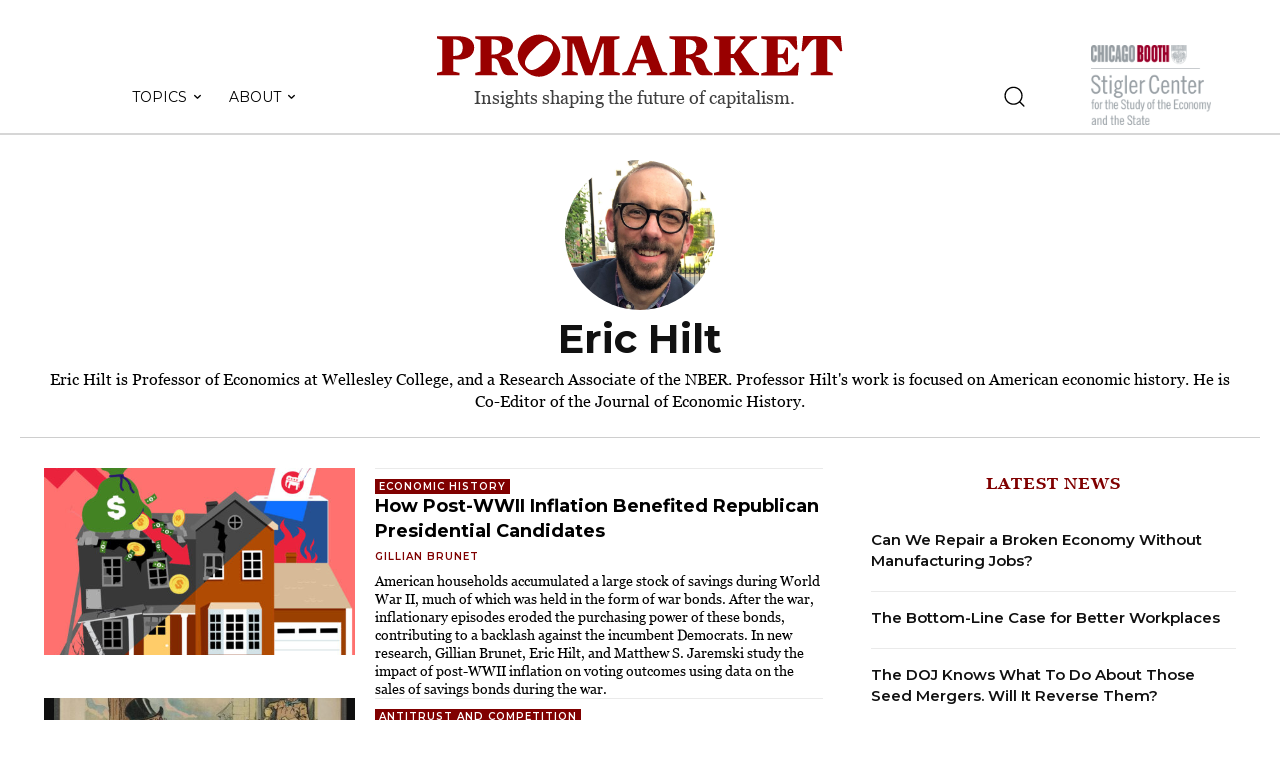

--- FILE ---
content_type: text/html; charset=UTF-8
request_url: https://www.promarket.org/author/eric_hilt/
body_size: 107024
content:
<!doctype html >
<!--[if IE 8]>    <html class="ie8" lang="en"> <![endif]-->
<!--[if IE 9]>    <html class="ie9" lang="en"> <![endif]-->
<!--[if gt IE 8]><!--> <html lang="en-US"> <!--<![endif]-->
<head>
    <title>Eric Hilt, Author at ProMarket</title>
    <meta charset="UTF-8" />
    <meta name="viewport" content="width=device-width, initial-scale=1.0">
    <link rel="pingback" href="" />
    
<!-- Author Meta Tags by Molongui Authorship Pro, visit: https://www.molongui.com/authorship/ -->
<meta name="author" content="Eric Hilt">
<meta property="og:type" content="profile" />
<meta property="og:url" content="https://www.promarket.org/author/eric_hilt/" />
<meta property="og:description" content="Eric Hilt is Professor of Economics at Wellesley College, and a Research Associate of the NBER.  Professor Hilt&#039;s work is focused on American economic history.  He is Co-Editor of the Journal of Economic History." />
<meta property="profile:first_name" content="Eric" />
<meta property="profile:last_name" content="Hilt" />
<meta property="profile:username" content="Eric Hilt" />
<!-- /Molongui Authorship -->

<meta name='robots' content='index, follow, max-image-preview:large, max-snippet:-1, max-video-preview:-1' />
	<style>img:is([sizes="auto" i], [sizes^="auto," i]) { contain-intrinsic-size: 3000px 1500px }</style>
	<link rel="icon" type="image/png" href="https://www.promarket.org/wp-content/uploads/2022/04/favicon.png"><link rel="apple-touch-icon" sizes="76x76" href="https://whigdevelop.it/promarket/wp-content/uploads/2020/04/promarket-logo-bookmarklet.png"/><link rel="apple-touch-icon" sizes="120x120" href="https://whigdevelop.it/promarket/wp-content/uploads/2020/04/promarket-logo-bookmarklet-120.png"/><link rel="apple-touch-icon" sizes="152x152" href="https://whigdevelop.it/promarket/wp-content/uploads/2020/04/promarket-logo-bookmarklet-152.png"/><link rel="apple-touch-icon" sizes="114x114" href="https://whigdevelop.it/promarket/wp-content/uploads/2020/04/promarket-logo-bookmarklet-2.png"/><link rel="apple-touch-icon" sizes="144x144" href="https://whigdevelop.it/promarket/wp-content/uploads/2020/04/promarket-logo-bookmarklet-144.png"/>
	<!-- This site is optimized with the Yoast SEO plugin v20.10 - https://yoast.com/wordpress/plugins/seo/ -->
	<link rel="canonical" href="https://www.promarket.org/author/gillian_brunet/?mab_v3=39906" />
	<meta property="og:locale" content="en_US" />
	<meta property="og:title" content="Eric Hilt, Author at ProMarket" />
	<meta property="og:site_name" content="ProMarket" />
	<meta property="og:image" content="https://www.promarket.org/wp-content/uploads/2021/07/hilt.jpg" />
	<meta property="og:image:width" content="1261" />
	<meta property="og:image:height" content="1261" />
	<meta property="og:image:type" content="image/jpeg" />
	<meta name="twitter:card" content="summary_large_image" />
	<meta name="twitter:site" content="@ProMarket_org" />
	<script type="application/ld+json" class="yoast-schema-graph">{"@context":"https://schema.org","@graph":[{"@type":"ProfilePage","@id":"https://www.promarket.org/author/gillian_brunet/?mab_v3=39906","url":"https://www.promarket.org/author/gillian_brunet/?mab_v3=39906","name":"Eric Hilt, Author at ProMarket","isPartOf":{"@id":"https://www.promarket.org/#website"},"primaryImageOfPage":{"@id":"https://www.promarket.org/author/gillian_brunet/?mab_v3=39906#primaryimage"},"image":{"@id":"https://www.promarket.org/author/gillian_brunet/?mab_v3=39906#primaryimage"},"thumbnailUrl":"https://www.promarket.org/wp-content/uploads/2024/03/Brunet_et_al.jpg","breadcrumb":{"@id":"https://www.promarket.org/author/gillian_brunet/?mab_v3=39906#breadcrumb"},"inLanguage":"en-US","potentialAction":[{"@type":"ReadAction","target":["https://www.promarket.org/author/gillian_brunet/?mab_v3=39906"]}]},{"@type":"ImageObject","inLanguage":"en-US","@id":"https://www.promarket.org/author/gillian_brunet/?mab_v3=39906#primaryimage","url":"https://www.promarket.org/wp-content/uploads/2024/03/Brunet_et_al.jpg","contentUrl":"https://www.promarket.org/wp-content/uploads/2024/03/Brunet_et_al.jpg","width":1200,"height":675,"caption":"Stephanie Kim/ProMarket"},{"@type":"BreadcrumbList","@id":"https://www.promarket.org/author/gillian_brunet/?mab_v3=39906#breadcrumb","itemListElement":[{"@type":"ListItem","position":1,"name":"Home","item":"https://www.promarket.org/"},{"@type":"ListItem","position":2,"name":"Archives for Eric Hilt"}]},{"@type":"WebSite","@id":"https://www.promarket.org/#website","url":"https://www.promarket.org/","name":"Pro Market","description":"The publication of the Stigler Center at the University of Chicago Booth School of Business","publisher":{"@id":"https://www.promarket.org/#organization"},"potentialAction":[{"@type":"SearchAction","target":{"@type":"EntryPoint","urlTemplate":"https://www.promarket.org/?s={search_term_string}"},"query-input":"required name=search_term_string"}],"inLanguage":"en-US"},{"@type":"Organization","@id":"https://www.promarket.org/#organization","name":"Pro Market","url":"https://www.promarket.org/","logo":{"@type":"ImageObject","inLanguage":"en-US","@id":"https://www.promarket.org/#/schema/logo/image/","url":"https://promarket.org/wp-content/uploads/2020/05/promarket-logo-condensed.jpg","contentUrl":"https://promarket.org/wp-content/uploads/2020/05/promarket-logo-condensed.jpg","width":1000,"height":1000,"caption":"Pro Market"},"image":{"@id":"https://www.promarket.org/#/schema/logo/image/"},"sameAs":["https://www.facebook.com/StiglerCenter/","https://twitter.com/ProMarket_org","https://www.youtube.com/channel/UCWnfWwdtMyurB4Ro1L5QYSw"]},{"@type":"Person","@id":"https://www.promarket.org/#/schema/person/80c8c025381c7fc6719ae658a141c02e","name":"Eric Hilt","image":{"@type":"ImageObject","inLanguage":"en-US","@id":"https://www.promarket.org/#/schema/person/image/","url":"https://www.promarket.org/wp-content/uploads/2021/07/hilt-96x96.jpg","contentUrl":"https://www.promarket.org/wp-content/uploads/2021/07/hilt-96x96.jpg","caption":"Eric Hilt"},"description":"Eric Hilt is Professor of Economics at Wellesley College, and a Research Associate of the NBER. Professor Hilt's work is focused on American economic history. He is Co-Editor of the Journal of Economic History.","mainEntityOfPage":{"@id":"https://www.promarket.org/author/gillian_brunet/?mab_v3=39906"}}]}</script>
	<!-- / Yoast SEO plugin. -->


<link rel='dns-prefetch' href='//www.googletagmanager.com' />
<link rel='dns-prefetch' href='//fonts.googleapis.com' />
<link rel="alternate" type="application/rss+xml" title="ProMarket &raquo; Feed" href="https://www.promarket.org/feed/" />
<link rel="alternate" type="application/rss+xml" title="ProMarket &raquo; Comments Feed" href="https://www.promarket.org/comments/feed/" />
<link rel="alternate" type="application/rss+xml" title="ProMarket &raquo; Posts by Eric Hilt Feed" href="https://www.promarket.org/author/eric_hilt/feed/" />
<script type="text/javascript">
/* <![CDATA[ */
window._wpemojiSettings = {"baseUrl":"https:\/\/s.w.org\/images\/core\/emoji\/15.0.3\/72x72\/","ext":".png","svgUrl":"https:\/\/s.w.org\/images\/core\/emoji\/15.0.3\/svg\/","svgExt":".svg","source":{"concatemoji":"https:\/\/www.promarket.org\/wp-includes\/js\/wp-emoji-release.min.js?ver=6.7.2"}};
/*! This file is auto-generated */
!function(i,n){var o,s,e;function c(e){try{var t={supportTests:e,timestamp:(new Date).valueOf()};sessionStorage.setItem(o,JSON.stringify(t))}catch(e){}}function p(e,t,n){e.clearRect(0,0,e.canvas.width,e.canvas.height),e.fillText(t,0,0);var t=new Uint32Array(e.getImageData(0,0,e.canvas.width,e.canvas.height).data),r=(e.clearRect(0,0,e.canvas.width,e.canvas.height),e.fillText(n,0,0),new Uint32Array(e.getImageData(0,0,e.canvas.width,e.canvas.height).data));return t.every(function(e,t){return e===r[t]})}function u(e,t,n){switch(t){case"flag":return n(e,"\ud83c\udff3\ufe0f\u200d\u26a7\ufe0f","\ud83c\udff3\ufe0f\u200b\u26a7\ufe0f")?!1:!n(e,"\ud83c\uddfa\ud83c\uddf3","\ud83c\uddfa\u200b\ud83c\uddf3")&&!n(e,"\ud83c\udff4\udb40\udc67\udb40\udc62\udb40\udc65\udb40\udc6e\udb40\udc67\udb40\udc7f","\ud83c\udff4\u200b\udb40\udc67\u200b\udb40\udc62\u200b\udb40\udc65\u200b\udb40\udc6e\u200b\udb40\udc67\u200b\udb40\udc7f");case"emoji":return!n(e,"\ud83d\udc26\u200d\u2b1b","\ud83d\udc26\u200b\u2b1b")}return!1}function f(e,t,n){var r="undefined"!=typeof WorkerGlobalScope&&self instanceof WorkerGlobalScope?new OffscreenCanvas(300,150):i.createElement("canvas"),a=r.getContext("2d",{willReadFrequently:!0}),o=(a.textBaseline="top",a.font="600 32px Arial",{});return e.forEach(function(e){o[e]=t(a,e,n)}),o}function t(e){var t=i.createElement("script");t.src=e,t.defer=!0,i.head.appendChild(t)}"undefined"!=typeof Promise&&(o="wpEmojiSettingsSupports",s=["flag","emoji"],n.supports={everything:!0,everythingExceptFlag:!0},e=new Promise(function(e){i.addEventListener("DOMContentLoaded",e,{once:!0})}),new Promise(function(t){var n=function(){try{var e=JSON.parse(sessionStorage.getItem(o));if("object"==typeof e&&"number"==typeof e.timestamp&&(new Date).valueOf()<e.timestamp+604800&&"object"==typeof e.supportTests)return e.supportTests}catch(e){}return null}();if(!n){if("undefined"!=typeof Worker&&"undefined"!=typeof OffscreenCanvas&&"undefined"!=typeof URL&&URL.createObjectURL&&"undefined"!=typeof Blob)try{var e="postMessage("+f.toString()+"("+[JSON.stringify(s),u.toString(),p.toString()].join(",")+"));",r=new Blob([e],{type:"text/javascript"}),a=new Worker(URL.createObjectURL(r),{name:"wpTestEmojiSupports"});return void(a.onmessage=function(e){c(n=e.data),a.terminate(),t(n)})}catch(e){}c(n=f(s,u,p))}t(n)}).then(function(e){for(var t in e)n.supports[t]=e[t],n.supports.everything=n.supports.everything&&n.supports[t],"flag"!==t&&(n.supports.everythingExceptFlag=n.supports.everythingExceptFlag&&n.supports[t]);n.supports.everythingExceptFlag=n.supports.everythingExceptFlag&&!n.supports.flag,n.DOMReady=!1,n.readyCallback=function(){n.DOMReady=!0}}).then(function(){return e}).then(function(){var e;n.supports.everything||(n.readyCallback(),(e=n.source||{}).concatemoji?t(e.concatemoji):e.wpemoji&&e.twemoji&&(t(e.twemoji),t(e.wpemoji)))}))}((window,document),window._wpemojiSettings);
/* ]]> */
</script>

<style id='wp-emoji-styles-inline-css' type='text/css'>

	img.wp-smiley, img.emoji {
		display: inline !important;
		border: none !important;
		box-shadow: none !important;
		height: 1em !important;
		width: 1em !important;
		margin: 0 0.07em !important;
		vertical-align: -0.1em !important;
		background: none !important;
		padding: 0 !important;
	}
</style>
<link rel='stylesheet' id='mpp_gutenberg-css' href='https://www.promarket.org/wp-content/plugins/metronet-profile-picture/dist/blocks.style.build.css?ver=2.6.0' type='text/css' media='all' />
<style id='classic-theme-styles-inline-css' type='text/css'>
/*! This file is auto-generated */
.wp-block-button__link{color:#fff;background-color:#32373c;border-radius:9999px;box-shadow:none;text-decoration:none;padding:calc(.667em + 2px) calc(1.333em + 2px);font-size:1.125em}.wp-block-file__button{background:#32373c;color:#fff;text-decoration:none}
</style>
<style id='global-styles-inline-css' type='text/css'>
:root{--wp--preset--aspect-ratio--square: 1;--wp--preset--aspect-ratio--4-3: 4/3;--wp--preset--aspect-ratio--3-4: 3/4;--wp--preset--aspect-ratio--3-2: 3/2;--wp--preset--aspect-ratio--2-3: 2/3;--wp--preset--aspect-ratio--16-9: 16/9;--wp--preset--aspect-ratio--9-16: 9/16;--wp--preset--color--black: #000000;--wp--preset--color--cyan-bluish-gray: #abb8c3;--wp--preset--color--white: #ffffff;--wp--preset--color--pale-pink: #f78da7;--wp--preset--color--vivid-red: #cf2e2e;--wp--preset--color--luminous-vivid-orange: #ff6900;--wp--preset--color--luminous-vivid-amber: #fcb900;--wp--preset--color--light-green-cyan: #7bdcb5;--wp--preset--color--vivid-green-cyan: #00d084;--wp--preset--color--pale-cyan-blue: #8ed1fc;--wp--preset--color--vivid-cyan-blue: #0693e3;--wp--preset--color--vivid-purple: #9b51e0;--wp--preset--gradient--vivid-cyan-blue-to-vivid-purple: linear-gradient(135deg,rgba(6,147,227,1) 0%,rgb(155,81,224) 100%);--wp--preset--gradient--light-green-cyan-to-vivid-green-cyan: linear-gradient(135deg,rgb(122,220,180) 0%,rgb(0,208,130) 100%);--wp--preset--gradient--luminous-vivid-amber-to-luminous-vivid-orange: linear-gradient(135deg,rgba(252,185,0,1) 0%,rgba(255,105,0,1) 100%);--wp--preset--gradient--luminous-vivid-orange-to-vivid-red: linear-gradient(135deg,rgba(255,105,0,1) 0%,rgb(207,46,46) 100%);--wp--preset--gradient--very-light-gray-to-cyan-bluish-gray: linear-gradient(135deg,rgb(238,238,238) 0%,rgb(169,184,195) 100%);--wp--preset--gradient--cool-to-warm-spectrum: linear-gradient(135deg,rgb(74,234,220) 0%,rgb(151,120,209) 20%,rgb(207,42,186) 40%,rgb(238,44,130) 60%,rgb(251,105,98) 80%,rgb(254,248,76) 100%);--wp--preset--gradient--blush-light-purple: linear-gradient(135deg,rgb(255,206,236) 0%,rgb(152,150,240) 100%);--wp--preset--gradient--blush-bordeaux: linear-gradient(135deg,rgb(254,205,165) 0%,rgb(254,45,45) 50%,rgb(107,0,62) 100%);--wp--preset--gradient--luminous-dusk: linear-gradient(135deg,rgb(255,203,112) 0%,rgb(199,81,192) 50%,rgb(65,88,208) 100%);--wp--preset--gradient--pale-ocean: linear-gradient(135deg,rgb(255,245,203) 0%,rgb(182,227,212) 50%,rgb(51,167,181) 100%);--wp--preset--gradient--electric-grass: linear-gradient(135deg,rgb(202,248,128) 0%,rgb(113,206,126) 100%);--wp--preset--gradient--midnight: linear-gradient(135deg,rgb(2,3,129) 0%,rgb(40,116,252) 100%);--wp--preset--font-size--small: 11px;--wp--preset--font-size--medium: 20px;--wp--preset--font-size--large: 32px;--wp--preset--font-size--x-large: 42px;--wp--preset--font-size--regular: 15px;--wp--preset--font-size--larger: 50px;--wp--preset--spacing--20: 0.44rem;--wp--preset--spacing--30: 0.67rem;--wp--preset--spacing--40: 1rem;--wp--preset--spacing--50: 1.5rem;--wp--preset--spacing--60: 2.25rem;--wp--preset--spacing--70: 3.38rem;--wp--preset--spacing--80: 5.06rem;--wp--preset--shadow--natural: 6px 6px 9px rgba(0, 0, 0, 0.2);--wp--preset--shadow--deep: 12px 12px 50px rgba(0, 0, 0, 0.4);--wp--preset--shadow--sharp: 6px 6px 0px rgba(0, 0, 0, 0.2);--wp--preset--shadow--outlined: 6px 6px 0px -3px rgba(255, 255, 255, 1), 6px 6px rgba(0, 0, 0, 1);--wp--preset--shadow--crisp: 6px 6px 0px rgba(0, 0, 0, 1);}:where(.is-layout-flex){gap: 0.5em;}:where(.is-layout-grid){gap: 0.5em;}body .is-layout-flex{display: flex;}.is-layout-flex{flex-wrap: wrap;align-items: center;}.is-layout-flex > :is(*, div){margin: 0;}body .is-layout-grid{display: grid;}.is-layout-grid > :is(*, div){margin: 0;}:where(.wp-block-columns.is-layout-flex){gap: 2em;}:where(.wp-block-columns.is-layout-grid){gap: 2em;}:where(.wp-block-post-template.is-layout-flex){gap: 1.25em;}:where(.wp-block-post-template.is-layout-grid){gap: 1.25em;}.has-black-color{color: var(--wp--preset--color--black) !important;}.has-cyan-bluish-gray-color{color: var(--wp--preset--color--cyan-bluish-gray) !important;}.has-white-color{color: var(--wp--preset--color--white) !important;}.has-pale-pink-color{color: var(--wp--preset--color--pale-pink) !important;}.has-vivid-red-color{color: var(--wp--preset--color--vivid-red) !important;}.has-luminous-vivid-orange-color{color: var(--wp--preset--color--luminous-vivid-orange) !important;}.has-luminous-vivid-amber-color{color: var(--wp--preset--color--luminous-vivid-amber) !important;}.has-light-green-cyan-color{color: var(--wp--preset--color--light-green-cyan) !important;}.has-vivid-green-cyan-color{color: var(--wp--preset--color--vivid-green-cyan) !important;}.has-pale-cyan-blue-color{color: var(--wp--preset--color--pale-cyan-blue) !important;}.has-vivid-cyan-blue-color{color: var(--wp--preset--color--vivid-cyan-blue) !important;}.has-vivid-purple-color{color: var(--wp--preset--color--vivid-purple) !important;}.has-black-background-color{background-color: var(--wp--preset--color--black) !important;}.has-cyan-bluish-gray-background-color{background-color: var(--wp--preset--color--cyan-bluish-gray) !important;}.has-white-background-color{background-color: var(--wp--preset--color--white) !important;}.has-pale-pink-background-color{background-color: var(--wp--preset--color--pale-pink) !important;}.has-vivid-red-background-color{background-color: var(--wp--preset--color--vivid-red) !important;}.has-luminous-vivid-orange-background-color{background-color: var(--wp--preset--color--luminous-vivid-orange) !important;}.has-luminous-vivid-amber-background-color{background-color: var(--wp--preset--color--luminous-vivid-amber) !important;}.has-light-green-cyan-background-color{background-color: var(--wp--preset--color--light-green-cyan) !important;}.has-vivid-green-cyan-background-color{background-color: var(--wp--preset--color--vivid-green-cyan) !important;}.has-pale-cyan-blue-background-color{background-color: var(--wp--preset--color--pale-cyan-blue) !important;}.has-vivid-cyan-blue-background-color{background-color: var(--wp--preset--color--vivid-cyan-blue) !important;}.has-vivid-purple-background-color{background-color: var(--wp--preset--color--vivid-purple) !important;}.has-black-border-color{border-color: var(--wp--preset--color--black) !important;}.has-cyan-bluish-gray-border-color{border-color: var(--wp--preset--color--cyan-bluish-gray) !important;}.has-white-border-color{border-color: var(--wp--preset--color--white) !important;}.has-pale-pink-border-color{border-color: var(--wp--preset--color--pale-pink) !important;}.has-vivid-red-border-color{border-color: var(--wp--preset--color--vivid-red) !important;}.has-luminous-vivid-orange-border-color{border-color: var(--wp--preset--color--luminous-vivid-orange) !important;}.has-luminous-vivid-amber-border-color{border-color: var(--wp--preset--color--luminous-vivid-amber) !important;}.has-light-green-cyan-border-color{border-color: var(--wp--preset--color--light-green-cyan) !important;}.has-vivid-green-cyan-border-color{border-color: var(--wp--preset--color--vivid-green-cyan) !important;}.has-pale-cyan-blue-border-color{border-color: var(--wp--preset--color--pale-cyan-blue) !important;}.has-vivid-cyan-blue-border-color{border-color: var(--wp--preset--color--vivid-cyan-blue) !important;}.has-vivid-purple-border-color{border-color: var(--wp--preset--color--vivid-purple) !important;}.has-vivid-cyan-blue-to-vivid-purple-gradient-background{background: var(--wp--preset--gradient--vivid-cyan-blue-to-vivid-purple) !important;}.has-light-green-cyan-to-vivid-green-cyan-gradient-background{background: var(--wp--preset--gradient--light-green-cyan-to-vivid-green-cyan) !important;}.has-luminous-vivid-amber-to-luminous-vivid-orange-gradient-background{background: var(--wp--preset--gradient--luminous-vivid-amber-to-luminous-vivid-orange) !important;}.has-luminous-vivid-orange-to-vivid-red-gradient-background{background: var(--wp--preset--gradient--luminous-vivid-orange-to-vivid-red) !important;}.has-very-light-gray-to-cyan-bluish-gray-gradient-background{background: var(--wp--preset--gradient--very-light-gray-to-cyan-bluish-gray) !important;}.has-cool-to-warm-spectrum-gradient-background{background: var(--wp--preset--gradient--cool-to-warm-spectrum) !important;}.has-blush-light-purple-gradient-background{background: var(--wp--preset--gradient--blush-light-purple) !important;}.has-blush-bordeaux-gradient-background{background: var(--wp--preset--gradient--blush-bordeaux) !important;}.has-luminous-dusk-gradient-background{background: var(--wp--preset--gradient--luminous-dusk) !important;}.has-pale-ocean-gradient-background{background: var(--wp--preset--gradient--pale-ocean) !important;}.has-electric-grass-gradient-background{background: var(--wp--preset--gradient--electric-grass) !important;}.has-midnight-gradient-background{background: var(--wp--preset--gradient--midnight) !important;}.has-small-font-size{font-size: var(--wp--preset--font-size--small) !important;}.has-medium-font-size{font-size: var(--wp--preset--font-size--medium) !important;}.has-large-font-size{font-size: var(--wp--preset--font-size--large) !important;}.has-x-large-font-size{font-size: var(--wp--preset--font-size--x-large) !important;}
:where(.wp-block-post-template.is-layout-flex){gap: 1.25em;}:where(.wp-block-post-template.is-layout-grid){gap: 1.25em;}
:where(.wp-block-columns.is-layout-flex){gap: 2em;}:where(.wp-block-columns.is-layout-grid){gap: 2em;}
:root :where(.wp-block-pullquote){font-size: 1.5em;line-height: 1.6;}
</style>
<link rel='stylesheet' id='authors-list-css-css' href='https://www.promarket.org/wp-content/plugins/authors-list/backend/assets/css/front.css?ver=2.0.3' type='text/css' media='all' />
<link rel='stylesheet' id='jquery-ui-css-css' href='https://www.promarket.org/wp-content/plugins/authors-list/backend/assets/css/jquery-ui.css?ver=2.0.3' type='text/css' media='all' />
<link rel='stylesheet' id='wpautoterms_css-css' href='https://www.promarket.org/wp-content/plugins/auto-terms-of-service-and-privacy-policy/css/wpautoterms.css?ver=6.7.2' type='text/css' media='all' />
<link rel='stylesheet' id='contact-form-7-css' href='https://www.promarket.org/wp-content/plugins/contact-form-7/includes/css/styles.css?ver=5.7.7' type='text/css' media='all' />
<link rel='stylesheet' id='wpdm-font-awesome-css' href='https://www.promarket.org/wp-content/plugins/download-manager/assets/fontawesome/css/all.min.css?ver=6.7.2' type='text/css' media='all' />
<link rel='stylesheet' id='wpdm-front-bootstrap-css' href='https://www.promarket.org/wp-content/plugins/download-manager/assets/bootstrap/css/bootstrap.min.css?ver=6.7.2' type='text/css' media='all' />
<link rel='stylesheet' id='wpdm-front-css' href='https://www.promarket.org/wp-content/plugins/download-manager/assets/css/front.css?ver=6.7.2' type='text/css' media='all' />
<link rel='stylesheet' id='ppress-frontend-css' href='https://www.promarket.org/wp-content/plugins/wp-user-avatar/assets/css/frontend.min.css?ver=4.11.0' type='text/css' media='all' />
<link rel='stylesheet' id='ppress-flatpickr-css' href='https://www.promarket.org/wp-content/plugins/wp-user-avatar/assets/flatpickr/flatpickr.min.css?ver=4.11.0' type='text/css' media='all' />
<link rel='stylesheet' id='ppress-select2-css' href='https://www.promarket.org/wp-content/plugins/wp-user-avatar/assets/select2/select2.min.css?ver=6.7.2' type='text/css' media='all' />
<link rel='stylesheet' id='td-plugin-newsletter-css' href='https://www.promarket.org/wp-content/plugins/td-newsletter/style.css?ver=12.6.3' type='text/css' media='all' />
<link rel='stylesheet' id='td-plugin-multi-purpose-css' href='https://www.promarket.org/wp-content/plugins/td-composer/td-multi-purpose/style.css?ver=6e115e4f3fd55dfd38f44cc142869bd1' type='text/css' media='all' />
<link rel='stylesheet' id='google-fonts-style-css' href='https://fonts.googleapis.com/css?family=Montserrat%3A400%7COpen+Sans%3A400%2C600%2C700%7CRoboto%3A400%2C500%2C700%7CWork+Sans%3A700%2C400%7CSource+Sans+Pro%3A400%7CGelasio%3A500%2C700%2C400%7CMontserrat%3A600%2C400%2C700%7CRoboto%3A400%7COswald%3A500%2C400&#038;display=swap&#038;ver=12.6.3' type='text/css' media='all' />
<link rel='stylesheet' id='td-theme-css' href='https://www.promarket.org/wp-content/themes/Newspaper/style.css?ver=12.6.3' type='text/css' media='all' />
<style id='td-theme-inline-css' type='text/css'>@media (max-width:767px){.td-header-desktop-wrap{display:none}}@media (min-width:767px){.td-header-mobile-wrap{display:none}}</style>
<link rel='stylesheet' id='td-theme-child-css' href='https://www.promarket.org/wp-content/themes/Newspaper-child/style.css?ver=12.6.3c' type='text/css' media='all' />
<link rel='stylesheet' id='td-multipurpose-css' href='https://www.promarket.org/wp-content/plugins/td-composer/assets/fonts/td-multipurpose/td-multipurpose.css?ver=6e115e4f3fd55dfd38f44cc142869bd1' type='text/css' media='all' />
<link rel='stylesheet' id='td-legacy-framework-front-style-css' href='https://www.promarket.org/wp-content/plugins/td-composer/legacy/Newspaper/assets/css/td_legacy_main.css?ver=6e115e4f3fd55dfd38f44cc142869bd1' type='text/css' media='all' />
<link rel='stylesheet' id='td-standard-pack-framework-front-style-css' href='https://www.promarket.org/wp-content/plugins/td-standard-pack/Newspaper/assets/css/td_standard_pack_main.css?ver=ced655a2648d3677707c9e7999346fb6' type='text/css' media='all' />
<link rel='stylesheet' id='tdb_style_cloud_templates_front-css' href='https://www.promarket.org/wp-content/plugins/td-cloud-library/assets/css/tdb_main.css?ver=6cc04771d778c6f460cf525df52258a3' type='text/css' media='all' />
<script type="text/javascript" src="https://www.promarket.org/wp-includes/js/jquery/jquery.min.js?ver=3.7.1" id="jquery-core-js"></script>
<script type="text/javascript" src="https://www.promarket.org/wp-includes/js/jquery/jquery-migrate.min.js?ver=3.4.1" id="jquery-migrate-js"></script>
<script type="text/javascript" src="https://www.promarket.org/wp-includes/js/dist/dom-ready.min.js?ver=f77871ff7694fffea381" id="wp-dom-ready-js"></script>
<script type="text/javascript" src="https://www.promarket.org/wp-content/plugins/auto-terms-of-service-and-privacy-policy/js/base.js?ver=2.5.0" id="wpautoterms_base-js"></script>
<script type="text/javascript" src="https://www.promarket.org/wp-content/plugins/download-manager/assets/bootstrap/js/popper.min.js?ver=6.7.2" id="wpdm-poper-js"></script>
<script type="text/javascript" src="https://www.promarket.org/wp-content/plugins/download-manager/assets/bootstrap/js/bootstrap.min.js?ver=6.7.2" id="wpdm-front-bootstrap-js"></script>
<script type="text/javascript" id="wpdm-frontjs-js-extra">
/* <![CDATA[ */
var wpdm_url = {"home":"https:\/\/www.promarket.org\/","site":"https:\/\/www.promarket.org\/","ajax":"https:\/\/www.promarket.org\/wp-admin\/admin-ajax.php"};
var wpdm_js = {"spinner":"<i class=\"fas fa-sun fa-spin\"><\/i>"};
/* ]]> */
</script>
<script type="text/javascript" src="https://www.promarket.org/wp-content/plugins/download-manager/assets/js/front.js?ver=3.2.73" id="wpdm-frontjs-js"></script>
<script type="text/javascript" src="https://www.promarket.org/wp-content/plugins/wp-user-avatar/assets/flatpickr/flatpickr.min.js?ver=4.11.0" id="ppress-flatpickr-js"></script>
<script type="text/javascript" src="https://www.promarket.org/wp-content/plugins/wp-user-avatar/assets/select2/select2.min.js?ver=4.11.0" id="ppress-select2-js"></script>

<!-- Google Analytics snippet added by Site Kit -->
<script type="text/javascript" src="https://www.googletagmanager.com/gtag/js?id=UA-74860270-1" id="google_gtagjs-js" async></script>
<script type="text/javascript" id="google_gtagjs-js-after">
/* <![CDATA[ */
window.dataLayer = window.dataLayer || [];function gtag(){dataLayer.push(arguments);}
gtag('set', 'linker', {"domains":["www.promarket.org"]} );
gtag("js", new Date());
gtag("set", "developer_id.dZTNiMT", true);
gtag("config", "UA-74860270-1", {"anonymize_ip":true});
gtag("config", "G-H4C1K1YJ9F");
/* ]]> */
</script>

<!-- End Google Analytics snippet added by Site Kit -->
<link rel="https://api.w.org/" href="https://www.promarket.org/wp-json/" /><link rel="alternate" title="JSON" type="application/json" href="https://www.promarket.org/wp-json/wp/v2/users/162" /><link rel="EditURI" type="application/rsd+xml" title="RSD" href="https://www.promarket.org/xmlrpc.php?rsd" />
<meta name="generator" content="WordPress 6.7.2" />
<meta name="generator" content="Site Kit by Google 1.111.0" />        <style>
            .molongui-disabled-link
            {
                border-bottom: none !important;
                text-decoration: none !important;
                color: inherit !important;
                cursor: inherit !important;
            }
            .molongui-disabled-link:hover,
            .molongui-disabled-link:hover span
            {
                border-bottom: none !important;
                text-decoration: none !important;
                color: inherit !important;
                cursor: inherit !important;
            }
        </style>
            <script>
        window.tdb_global_vars = {"wpRestUrl":"https:\/\/www.promarket.org\/wp-json\/","permalinkStructure":"\/%year%\/%monthnum%\/%day%\/%postname%\/"};
        window.tdb_p_autoload_vars = {"isAjax":false,"isAdminBarShowing":false,"autoloadScrollPercent":50};
    </script>
    
    <style id="tdb-global-colors">:root{--accent-color:#fff}</style>
	

<!-- JS generated by theme -->

<script>
    
    

	    var tdBlocksArray = []; //here we store all the items for the current page

	    // td_block class - each ajax block uses a object of this class for requests
	    function tdBlock() {
		    this.id = '';
		    this.block_type = 1; //block type id (1-234 etc)
		    this.atts = '';
		    this.td_column_number = '';
		    this.td_current_page = 1; //
		    this.post_count = 0; //from wp
		    this.found_posts = 0; //from wp
		    this.max_num_pages = 0; //from wp
		    this.td_filter_value = ''; //current live filter value
		    this.is_ajax_running = false;
		    this.td_user_action = ''; // load more or infinite loader (used by the animation)
		    this.header_color = '';
		    this.ajax_pagination_infinite_stop = ''; //show load more at page x
	    }

        // td_js_generator - mini detector
        ( function () {
            var htmlTag = document.getElementsByTagName("html")[0];

	        if ( navigator.userAgent.indexOf("MSIE 10.0") > -1 ) {
                htmlTag.className += ' ie10';
            }

            if ( !!navigator.userAgent.match(/Trident.*rv\:11\./) ) {
                htmlTag.className += ' ie11';
            }

	        if ( navigator.userAgent.indexOf("Edge") > -1 ) {
                htmlTag.className += ' ieEdge';
            }

            if ( /(iPad|iPhone|iPod)/g.test(navigator.userAgent) ) {
                htmlTag.className += ' td-md-is-ios';
            }

            var user_agent = navigator.userAgent.toLowerCase();
            if ( user_agent.indexOf("android") > -1 ) {
                htmlTag.className += ' td-md-is-android';
            }

            if ( -1 !== navigator.userAgent.indexOf('Mac OS X')  ) {
                htmlTag.className += ' td-md-is-os-x';
            }

            if ( /chrom(e|ium)/.test(navigator.userAgent.toLowerCase()) ) {
               htmlTag.className += ' td-md-is-chrome';
            }

            if ( -1 !== navigator.userAgent.indexOf('Firefox') ) {
                htmlTag.className += ' td-md-is-firefox';
            }

            if ( -1 !== navigator.userAgent.indexOf('Safari') && -1 === navigator.userAgent.indexOf('Chrome') ) {
                htmlTag.className += ' td-md-is-safari';
            }

            if( -1 !== navigator.userAgent.indexOf('IEMobile') ){
                htmlTag.className += ' td-md-is-iemobile';
            }

        })();

        var tdLocalCache = {};

        ( function () {
            "use strict";

            tdLocalCache = {
                data: {},
                remove: function (resource_id) {
                    delete tdLocalCache.data[resource_id];
                },
                exist: function (resource_id) {
                    return tdLocalCache.data.hasOwnProperty(resource_id) && tdLocalCache.data[resource_id] !== null;
                },
                get: function (resource_id) {
                    return tdLocalCache.data[resource_id];
                },
                set: function (resource_id, cachedData) {
                    tdLocalCache.remove(resource_id);
                    tdLocalCache.data[resource_id] = cachedData;
                }
            };
        })();

    
    
var td_viewport_interval_list=[{"limitBottom":767,"sidebarWidth":228},{"limitBottom":1018,"sidebarWidth":300},{"limitBottom":1140,"sidebarWidth":324}];
var td_animation_stack_effect="type0";
var tds_animation_stack=true;
var td_animation_stack_specific_selectors=".entry-thumb, img, .td-lazy-img";
var td_animation_stack_general_selectors=".td-animation-stack img, .td-animation-stack .entry-thumb, .post img, .td-animation-stack .td-lazy-img";
var tds_general_modal_image="yes";
var tdc_is_installed="yes";
var td_ajax_url="https:\/\/www.promarket.org\/wp-admin\/admin-ajax.php?td_theme_name=Newspaper&v=12.6.3";
var td_get_template_directory_uri="https:\/\/www.promarket.org\/wp-content\/plugins\/td-composer\/legacy\/common";
var tds_snap_menu="";
var tds_logo_on_sticky="";
var tds_header_style="";
var td_please_wait="Please wait...";
var td_email_user_pass_incorrect="User or password incorrect!";
var td_email_user_incorrect="Email or username incorrect!";
var td_email_incorrect="Email incorrect!";
var td_user_incorrect="Username incorrect!";
var td_email_user_empty="Email or username empty!";
var td_pass_empty="Pass empty!";
var td_pass_pattern_incorrect="Invalid Pass Pattern!";
var td_retype_pass_incorrect="Retyped Pass incorrect!";
var tds_more_articles_on_post_enable="";
var tds_more_articles_on_post_time_to_wait="";
var tds_more_articles_on_post_pages_distance_from_top=0;
var tds_captcha="";
var tds_theme_color_site_wide="#800000";
var tds_smart_sidebar="";
var tdThemeName="Newspaper";
var tdThemeNameWl="Newspaper";
var td_magnific_popup_translation_tPrev="Previous (Left arrow key)";
var td_magnific_popup_translation_tNext="Next (Right arrow key)";
var td_magnific_popup_translation_tCounter="%curr% of %total%";
var td_magnific_popup_translation_ajax_tError="The content from %url% could not be loaded.";
var td_magnific_popup_translation_image_tError="The image #%curr% could not be loaded.";
var tdBlockNonce="e79c76fa15";
var tdMobileMenu="enabled";
var tdMobileSearch="enabled";
var tdDateNamesI18n={"month_names":["January","February","March","April","May","June","July","August","September","October","November","December"],"month_names_short":["Jan","Feb","Mar","Apr","May","Jun","Jul","Aug","Sep","Oct","Nov","Dec"],"day_names":["Sunday","Monday","Tuesday","Wednesday","Thursday","Friday","Saturday"],"day_names_short":["Sun","Mon","Tue","Wed","Thu","Fri","Sat"]};
var tdb_modal_confirm="Save";
var tdb_modal_cancel="Cancel";
var tdb_modal_confirm_alt="Yes";
var tdb_modal_cancel_alt="No";
var td_ad_background_click_link="";
var td_ad_background_click_target="";
</script>


<!-- Header style compiled by theme -->

<style>@font-face{font-family:"Georgia";src:local("Georgia"),url("https://www.promarket.org/wp-content/uploads/2022/04/Georgia.woff") format("woff");font-display:swap}@font-face{font-family:"Georgia-Bold";src:local("Georgia-Bold"),url("https://www.promarket.org/wp-content/uploads/2022/04/Georgia-Bold.woff") format("woff");font-display:swap}@font-face{font-family:"Georgia-Italic";src:local("Georgia-Italic"),url("https://www.promarket.org/wp-content/uploads/2022/04/Georgia-Italic.woff") format("woff");font-display:swap}@font-face{font-family:"Georgia-BoldItalic";src:local("Georgia-BoldItalic"),url("https://www.promarket.org/wp-content/uploads/2022/04/Georgia-BoldItalic.woff") format("woff");font-display:swap}ul.sf-menu>.menu-item>a{font-family:Georgia}.sf-menu ul .menu-item a{font-family:Georgia}.td-mobile-content .td-mobile-main-menu>li>a{font-family:Georgia}.td-mobile-content .sub-menu a{font-family:Georgia}#td-mobile-nav,#td-mobile-nav .wpb_button,.td-search-wrap-mob{font-family:Georgia}.td-page-title,.td-category-title-holder .td-page-title{font-family:Georgia}.td-page-content p,.td-page-content li,.td-page-content .td_block_text_with_title,.wpb_text_column p{font-family:Georgia}.td-page-content h1,.wpb_text_column h1{font-family:Georgia-Bold}.td-page-content h3,.wpb_text_column h3{font-family:Georgia-Bold}.td-page-content h4,.wpb_text_column h4{font-family:Georgia-Bold}.td-page-content h5,.wpb_text_column h5{font-family:Georgia-Bold}.td-page-content h6,.wpb_text_column h6{font-family:Georgia-Bold}body,p{font-family:Montserrat}.white-popup-block,.white-popup-block .wpb_button{font-family:Montserrat}:root{--td_theme_color:#800000;--td_slider_text:rgba(128,0,0,0.7);--td_mobile_icons_color:#000000;--td_mobile_gradient_one_mob:rgba(255,255,255,0.9);--td_mobile_gradient_two_mob:rgba(255,255,255,0.9);--td_mobile_text_active_color:#800000;--td_mobile_text_color:#000000;--td_login_hover_background:#800000;--td_login_hover_color:#ffffff;--td_login_gradient_one:#800000;--td_login_gradient_two:rgba(0,0,0,0.9)}@font-face{font-family:"Georgia";src:local("Georgia"),url("https://www.promarket.org/wp-content/uploads/2022/04/Georgia.woff") format("woff");font-display:swap}@font-face{font-family:"Georgia-Bold";src:local("Georgia-Bold"),url("https://www.promarket.org/wp-content/uploads/2022/04/Georgia-Bold.woff") format("woff");font-display:swap}@font-face{font-family:"Georgia-Italic";src:local("Georgia-Italic"),url("https://www.promarket.org/wp-content/uploads/2022/04/Georgia-Italic.woff") format("woff");font-display:swap}@font-face{font-family:"Georgia-BoldItalic";src:local("Georgia-BoldItalic"),url("https://www.promarket.org/wp-content/uploads/2022/04/Georgia-BoldItalic.woff") format("woff");font-display:swap}.td-header-style-12 .td-header-menu-wrap-full,.td-header-style-12 .td-affix,.td-grid-style-1.td-hover-1 .td-big-grid-post:hover .td-post-category,.td-grid-style-5.td-hover-1 .td-big-grid-post:hover .td-post-category,.td_category_template_3 .td-current-sub-category,.td_category_template_8 .td-category-header .td-category a.td-current-sub-category,.td_category_template_4 .td-category-siblings .td-category a:hover,.td_block_big_grid_9.td-grid-style-1 .td-post-category,.td_block_big_grid_9.td-grid-style-5 .td-post-category,.td-grid-style-6.td-hover-1 .td-module-thumb:after,.tdm-menu-active-style5 .td-header-menu-wrap .sf-menu>.current-menu-item>a,.tdm-menu-active-style5 .td-header-menu-wrap .sf-menu>.current-menu-ancestor>a,.tdm-menu-active-style5 .td-header-menu-wrap .sf-menu>.current-category-ancestor>a,.tdm-menu-active-style5 .td-header-menu-wrap .sf-menu>li>a:hover,.tdm-menu-active-style5 .td-header-menu-wrap .sf-menu>.sfHover>a{background-color:#800000}.td_mega_menu_sub_cats .cur-sub-cat,.td-mega-span h3 a:hover,.td_mod_mega_menu:hover .entry-title a,.header-search-wrap .result-msg a:hover,.td-header-top-menu .td-drop-down-search .td_module_wrap:hover .entry-title a,.td-header-top-menu .td-icon-search:hover,.td-header-wrap .result-msg a:hover,.top-header-menu li a:hover,.top-header-menu .current-menu-item>a,.top-header-menu .current-menu-ancestor>a,.top-header-menu .current-category-ancestor>a,.td-social-icon-wrap>a:hover,.td-header-sp-top-widget .td-social-icon-wrap a:hover,.td_mod_related_posts:hover h3>a,.td-post-template-11 .td-related-title .td-related-left:hover,.td-post-template-11 .td-related-title .td-related-right:hover,.td-post-template-11 .td-related-title .td-cur-simple-item,.td-post-template-11 .td_block_related_posts .td-next-prev-wrap a:hover,.td-category-header .td-pulldown-category-filter-link:hover,.td-category-siblings .td-subcat-dropdown a:hover,.td-category-siblings .td-subcat-dropdown a.td-current-sub-category,.footer-text-wrap .footer-email-wrap a,.footer-social-wrap a:hover,.td_module_17 .td-read-more a:hover,.td_module_18 .td-read-more a:hover,.td_module_19 .td-post-author-name a:hover,.td-pulldown-syle-2 .td-subcat-dropdown:hover .td-subcat-more span,.td-pulldown-syle-2 .td-subcat-dropdown:hover .td-subcat-more i,.td-pulldown-syle-3 .td-subcat-dropdown:hover .td-subcat-more span,.td-pulldown-syle-3 .td-subcat-dropdown:hover .td-subcat-more i,.tdm-menu-active-style3 .tdm-header.td-header-wrap .sf-menu>.current-category-ancestor>a,.tdm-menu-active-style3 .tdm-header.td-header-wrap .sf-menu>.current-menu-ancestor>a,.tdm-menu-active-style3 .tdm-header.td-header-wrap .sf-menu>.current-menu-item>a,.tdm-menu-active-style3 .tdm-header.td-header-wrap .sf-menu>.sfHover>a,.tdm-menu-active-style3 .tdm-header.td-header-wrap .sf-menu>li>a:hover{color:#800000}.td-mega-menu-page .wpb_content_element ul li a:hover,.td-theme-wrap .td-aj-search-results .td_module_wrap:hover .entry-title a,.td-theme-wrap .header-search-wrap .result-msg a:hover{color:#800000!important}.td_category_template_8 .td-category-header .td-category a.td-current-sub-category,.td_category_template_4 .td-category-siblings .td-category a:hover,.tdm-menu-active-style4 .tdm-header .sf-menu>.current-menu-item>a,.tdm-menu-active-style4 .tdm-header .sf-menu>.current-menu-ancestor>a,.tdm-menu-active-style4 .tdm-header .sf-menu>.current-category-ancestor>a,.tdm-menu-active-style4 .tdm-header .sf-menu>li>a:hover,.tdm-menu-active-style4 .tdm-header .sf-menu>.sfHover>a{border-color:#800000}.td-header-wrap .td-header-sp-top-widget i.td-icon-font:hover{color:#800000}.sf-menu>.current-menu-item>a:after,.sf-menu>.current-menu-ancestor>a:after,.sf-menu>.current-category-ancestor>a:after,.sf-menu>li:hover>a:after,.sf-menu>.sfHover>a:after,.td_block_mega_menu .td-next-prev-wrap a:hover,.td-mega-span .td-post-category:hover,.td-header-wrap .black-menu .sf-menu>li>a:hover,.td-header-wrap .black-menu .sf-menu>.current-menu-ancestor>a,.td-header-wrap .black-menu .sf-menu>.sfHover>a,.td-header-wrap .black-menu .sf-menu>.current-menu-item>a,.td-header-wrap .black-menu .sf-menu>.current-menu-ancestor>a,.td-header-wrap .black-menu .sf-menu>.current-category-ancestor>a,.tdm-menu-active-style5 .tdm-header .td-header-menu-wrap .sf-menu>.current-menu-item>a,.tdm-menu-active-style5 .tdm-header .td-header-menu-wrap .sf-menu>.current-menu-ancestor>a,.tdm-menu-active-style5 .tdm-header .td-header-menu-wrap .sf-menu>.current-category-ancestor>a,.tdm-menu-active-style5 .tdm-header .td-header-menu-wrap .sf-menu>li>a:hover,.tdm-menu-active-style5 .tdm-header .td-header-menu-wrap .sf-menu>.sfHover>a{background-color:#800000}.td_block_mega_menu .td-next-prev-wrap a:hover,.tdm-menu-active-style4 .tdm-header .sf-menu>.current-menu-item>a,.tdm-menu-active-style4 .tdm-header .sf-menu>.current-menu-ancestor>a,.tdm-menu-active-style4 .tdm-header .sf-menu>.current-category-ancestor>a,.tdm-menu-active-style4 .tdm-header .sf-menu>li>a:hover,.tdm-menu-active-style4 .tdm-header .sf-menu>.sfHover>a{border-color:#800000}.header-search-wrap .td-drop-down-search:before{border-color:transparent transparent #800000 transparent}.td_mega_menu_sub_cats .cur-sub-cat,.td_mod_mega_menu:hover .entry-title a,.td-theme-wrap .sf-menu ul .td-menu-item>a:hover,.td-theme-wrap .sf-menu ul .sfHover>a,.td-theme-wrap .sf-menu ul .current-menu-ancestor>a,.td-theme-wrap .sf-menu ul .current-category-ancestor>a,.td-theme-wrap .sf-menu ul .current-menu-item>a,.tdm-menu-active-style3 .tdm-header.td-header-wrap .sf-menu>.current-menu-item>a,.tdm-menu-active-style3 .tdm-header.td-header-wrap .sf-menu>.current-menu-ancestor>a,.tdm-menu-active-style3 .tdm-header.td-header-wrap .sf-menu>.current-category-ancestor>a,.tdm-menu-active-style3 .tdm-header.td-header-wrap .sf-menu>li>a:hover,.tdm-menu-active-style3 .tdm-header.td-header-wrap .sf-menu>.sfHover>a{color:#800000}.td-header-wrap .td-header-menu-wrap .sf-menu>li>a,.td-header-wrap .td-header-menu-social .td-social-icon-wrap a,.td-header-style-4 .td-header-menu-social .td-social-icon-wrap i,.td-header-style-5 .td-header-menu-social .td-social-icon-wrap i,.td-header-style-6 .td-header-menu-social .td-social-icon-wrap i,.td-header-style-12 .td-header-menu-social .td-social-icon-wrap i,.td-header-wrap .header-search-wrap #td-header-search-button .td-icon-search{color:#000000}.td-header-wrap .td-header-menu-social+.td-search-wrapper #td-header-search-button:before{background-color:#000000}ul.sf-menu>.td-menu-item>a,.td-theme-wrap .td-header-menu-social{font-family:Georgia}.sf-menu ul .td-menu-item a{font-family:Georgia}.td-header-menu-wrap.td-affix,.td-header-style-3 .td-affix .td-header-main-menu,.td-header-style-4 .td-affix .td-header-main-menu,.td-header-style-8 .td-header-menu-wrap.td-affix{background-color:#ffffff}.td-affix .sf-menu>.current-menu-item>a:after,.td-affix .sf-menu>.current-menu-ancestor>a:after,.td-affix .sf-menu>.current-category-ancestor>a:after,.td-affix .sf-menu>li:hover>a:after,.td-affix .sf-menu>.sfHover>a:after,.td-header-wrap .td-affix .black-menu .sf-menu>li>a:hover,.td-header-wrap .td-affix .black-menu .sf-menu>.current-menu-ancestor>a,.td-header-wrap .td-affix .black-menu .sf-menu>.sfHover>a,.td-affix .header-search-wrap .td-drop-down-search:after,.td-affix .header-search-wrap .td-drop-down-search .btn:hover,.td-header-wrap .td-affix .black-menu .sf-menu>.current-menu-item>a,.td-header-wrap .td-affix .black-menu .sf-menu>.current-menu-ancestor>a,.td-header-wrap .td-affix .black-menu .sf-menu>.current-category-ancestor>a,.tdm-menu-active-style5 .tdm-header .td-header-menu-wrap.td-affix .sf-menu>.current-menu-item>a,.tdm-menu-active-style5 .tdm-header .td-header-menu-wrap.td-affix .sf-menu>.current-menu-ancestor>a,.tdm-menu-active-style5 .tdm-header .td-header-menu-wrap.td-affix .sf-menu>.current-category-ancestor>a,.tdm-menu-active-style5 .tdm-header .td-header-menu-wrap.td-affix .sf-menu>li>a:hover,.tdm-menu-active-style5 .tdm-header .td-header-menu-wrap.td-affix .sf-menu>.sfHover>a{background-color:#800000}.td-affix .header-search-wrap .td-drop-down-search:before{border-color:transparent transparent #800000 transparent}.tdm-menu-active-style4 .tdm-header .td-affix .sf-menu>.current-menu-item>a,.tdm-menu-active-style4 .tdm-header .td-affix .sf-menu>.current-menu-ancestor>a,.tdm-menu-active-style4 .tdm-header .td-affix .sf-menu>.current-category-ancestor>a,.tdm-menu-active-style4 .tdm-header .td-affix .sf-menu>li>a:hover,.tdm-menu-active-style4 .tdm-header .td-affix .sf-menu>.sfHover>a{border-color:#800000}.td-theme-wrap .td-affix .sf-menu ul .td-menu-item>a:hover,.td-theme-wrap .td-affix .sf-menu ul .sfHover>a,.td-theme-wrap .td-affix .sf-menu ul .current-menu-ancestor>a,.td-theme-wrap .td-affix .sf-menu ul .current-category-ancestor>a,.td-theme-wrap .td-affix .sf-menu ul .current-menu-item>a,.tdm-menu-active-style3 .tdm-header .td-affix .sf-menu>.current-menu-item>a,.tdm-menu-active-style3 .tdm-header .td-affix .sf-menu>.current-menu-ancestor>a,.tdm-menu-active-style3 .tdm-header .td-affix .sf-menu>.current-category-ancestor>a,.tdm-menu-active-style3 .tdm-header .td-affix .sf-menu>li>a:hover,.tdm-menu-active-style3 .tdm-header .td-affix .sf-menu>.sfHover>a{color:#800000}.td-header-wrap .td-header-menu-wrap.td-affix .sf-menu>li>a,.td-header-wrap .td-affix .td-header-menu-social .td-social-icon-wrap a,.td-header-style-4 .td-affix .td-header-menu-social .td-social-icon-wrap i,.td-header-style-5 .td-affix .td-header-menu-social .td-social-icon-wrap i,.td-header-style-6 .td-affix .td-header-menu-social .td-social-icon-wrap i,.td-header-style-12 .td-affix .td-header-menu-social .td-social-icon-wrap i,.td-header-wrap .td-affix .header-search-wrap .td-icon-search{color:#000000}.td-header-wrap .td-affix .td-header-menu-social+.td-search-wrapper #td-header-search-button:before{background-color:#000000}.td-header-wrap .td-header-menu-social .td-social-icon-wrap a{color:#000000}.td-header-wrap .td-header-menu-social .td-social-icon-wrap:hover i{color:#800000}.td-theme-wrap .td_mod_mega_menu:hover .entry-title a,.td-theme-wrap .sf-menu .td_mega_menu_sub_cats .cur-sub-cat{color:#800000}.td-theme-wrap .sf-menu .td-mega-menu .td-post-category:hover,.td-theme-wrap .td-mega-menu .td-next-prev-wrap a:hover{background-color:#800000}.td-theme-wrap .td-mega-menu .td-next-prev-wrap a:hover{border-color:#800000}.td-theme-wrap .header-search-wrap .td-drop-down-search .btn:hover,.td-theme-wrap .td-aj-search-results .td_module_wrap:hover .entry-title a,.td-theme-wrap .header-search-wrap .result-msg a:hover{color:#800000!important}.td-theme-wrap .sf-menu .td-normal-menu .td-menu-item>a:hover,.td-theme-wrap .sf-menu .td-normal-menu .sfHover>a,.td-theme-wrap .sf-menu .td-normal-menu .current-menu-ancestor>a,.td-theme-wrap .sf-menu .td-normal-menu .current-category-ancestor>a,.td-theme-wrap .sf-menu .td-normal-menu .current-menu-item>a{color:#800000}.post blockquote p,.page blockquote p{color:#000000}.post .td_quote_box,.page .td_quote_box{border-color:#000000}.block-title>span,.block-title>a,.widgettitle,body .td-trending-now-title,.wpb_tabs li a,.vc_tta-container .vc_tta-color-grey.vc_tta-tabs-position-top.vc_tta-style-classic .vc_tta-tabs-container .vc_tta-tab>a,.td-theme-wrap .td-related-title a,.woocommerce div.product .woocommerce-tabs ul.tabs li a,.woocommerce .product .products h2:not(.woocommerce-loop-product__title),.td-theme-wrap .td-block-title{font-family:Montserrat;font-weight:bold}.td_module_wrap .td-post-author-name a{font-family:Montserrat}.td-post-date .entry-date{font-family:Montserrat}.td-module-comments a,.td-post-views span,.td-post-comments a{font-family:Georgia}.td-big-grid-meta .td-post-category,.td_module_wrap .td-post-category,.td-module-image .td-post-category{font-family:Montserrat}.top-header-menu>li>a,.td-weather-top-widget .td-weather-now .td-big-degrees,.td-weather-top-widget .td-weather-header .td-weather-city,.td-header-sp-top-menu .td_data_time{font-family:Georgia}.top-header-menu .menu-item-has-children li a{font-family:Georgia}.td_mod_mega_menu .item-details a{font-family:Georgia}.td_mega_menu_sub_cats .block-mega-child-cats a{font-family:Georgia}.td-subcat-filter .td-subcat-dropdown a,.td-subcat-filter .td-subcat-list a,.td-subcat-filter .td-subcat-dropdown span{font-family:Montserrat}.td-excerpt,.td_module_14 .td-excerpt{font-family:Montserrat}.td_module_wrap .td-module-title{font-family:Montserrat}.td_module_1 .td-module-title{font-weight:600}.td_block_trending_now .entry-title,.td-theme-slider .td-module-title,.td-big-grid-post .entry-title{font-family:Georgia-Bold}.post .td-post-header .entry-title{font-family:Montserrat}.td-post-template-default .td-post-header .entry-title{font-family:Montserrat;font-weight:600}.td-post-template-1 .td-post-header .entry-title{font-family:Montserrat;font-weight:600}.td-post-template-2 .td-post-header .entry-title{font-weight:600}.td-post-template-3 .td-post-header .entry-title{font-weight:600}.td-post-template-4 .td-post-header .entry-title{font-weight:600}.td-post-template-5 .td-post-header .entry-title{font-weight:600}.td-post-template-6 .td-post-header .entry-title{font-weight:600}.td-post-template-7 .td-post-header .entry-title{font-weight:600}.td-post-template-8 .td-post-header .entry-title{font-weight:600}.td-post-template-9 .td-post-header .entry-title{font-weight:600}.td-post-template-10 .td-post-header .entry-title{font-weight:600}.td-post-template-11 .td-post-header .entry-title{font-weight:600}.td-post-template-12 .td-post-header .entry-title{font-weight:600}.td-post-template-13 .td-post-header .entry-title{font-weight:600}.td-post-content p,.td-post-content{font-family:Georgia,Times,"Times New Roman",serif}.post blockquote p,.page blockquote p,.td-post-text-content blockquote p{font-family:Georgia,Times,"Times New Roman",serif;font-size:16px;line-height:5px;font-style:italic;text-transform:none}.post .td_quote_box p,.page .td_quote_box p{font-family:Georgia;font-size:18px;line-height:21px;font-style:italic;font-weight:normal;text-transform:none}.post .td_pull_quote p,.page .td_pull_quote p,.post .wp-block-pullquote blockquote p,.page .wp-block-pullquote blockquote p{font-family:Georgia;font-size:22px;font-style:normal;text-transform:none}.td-post-content li{font-family:Georgia}.td-post-content h1{font-family:Georgia;font-weight:500}.td-post-content h2{font-family:Georgia;font-weight:500}.td-post-content h3{font-family:Georgia;font-weight:500}.td-post-content h4{font-family:Georgia;font-weight:500}.td-post-content h5{font-family:Georgia;font-weight:500}.td-post-content h6{font-family:Georgia;font-weight:500}.post .td-category a{font-family:Montserrat}.post header .td-post-author-name,.post header .td-post-author-name a{font-family:Montserrat}.post header .td-post-date .entry-date{font-family:Montserrat}.post .author-box-wrap .td-author-name a{font-family:Georgia;font-weight:500}.td-sub-footer-copy{font-family:Montserrat}.td-sub-footer-menu ul li a{font-family:Montserrat}.entry-crumbs a,.entry-crumbs span,#bbpress-forums .bbp-breadcrumb a,#bbpress-forums .bbp-breadcrumb .bbp-breadcrumb-current{font-family:Montserrat}.widget_archive a,.widget_calendar,.widget_categories a,.widget_nav_menu a,.widget_meta a,.widget_pages a,.widget_recent_comments a,.widget_recent_entries a,.widget_text .textwidget,.widget_tag_cloud a,.widget_search input,.woocommerce .product-categories a,.widget_display_forums a,.widget_display_replies a,.widget_display_topics a,.widget_display_views a,.widget_display_stats{font-family:Georgia-Bold}@font-face{font-family:"Georgia";src:local("Georgia"),url("https://www.promarket.org/wp-content/uploads/2022/04/Georgia.woff") format("woff");font-display:swap}@font-face{font-family:"Georgia-Bold";src:local("Georgia-Bold"),url("https://www.promarket.org/wp-content/uploads/2022/04/Georgia-Bold.woff") format("woff");font-display:swap}@font-face{font-family:"Georgia-Italic";src:local("Georgia-Italic"),url("https://www.promarket.org/wp-content/uploads/2022/04/Georgia-Italic.woff") format("woff");font-display:swap}@font-face{font-family:"Georgia-BoldItalic";src:local("Georgia-BoldItalic"),url("https://www.promarket.org/wp-content/uploads/2022/04/Georgia-BoldItalic.woff") format("woff");font-display:swap}ul.sf-menu>.menu-item>a{font-family:Georgia}.sf-menu ul .menu-item a{font-family:Georgia}.td-mobile-content .td-mobile-main-menu>li>a{font-family:Georgia}.td-mobile-content .sub-menu a{font-family:Georgia}#td-mobile-nav,#td-mobile-nav .wpb_button,.td-search-wrap-mob{font-family:Georgia}.td-page-title,.td-category-title-holder .td-page-title{font-family:Georgia}.td-page-content p,.td-page-content li,.td-page-content .td_block_text_with_title,.wpb_text_column p{font-family:Georgia}.td-page-content h1,.wpb_text_column h1{font-family:Georgia-Bold}.td-page-content h3,.wpb_text_column h3{font-family:Georgia-Bold}.td-page-content h4,.wpb_text_column h4{font-family:Georgia-Bold}.td-page-content h5,.wpb_text_column h5{font-family:Georgia-Bold}.td-page-content h6,.wpb_text_column h6{font-family:Georgia-Bold}body,p{font-family:Montserrat}.white-popup-block,.white-popup-block .wpb_button{font-family:Montserrat}:root{--td_theme_color:#800000;--td_slider_text:rgba(128,0,0,0.7);--td_mobile_icons_color:#000000;--td_mobile_gradient_one_mob:rgba(255,255,255,0.9);--td_mobile_gradient_two_mob:rgba(255,255,255,0.9);--td_mobile_text_active_color:#800000;--td_mobile_text_color:#000000;--td_login_hover_background:#800000;--td_login_hover_color:#ffffff;--td_login_gradient_one:#800000;--td_login_gradient_two:rgba(0,0,0,0.9)}@font-face{font-family:"Georgia";src:local("Georgia"),url("https://www.promarket.org/wp-content/uploads/2022/04/Georgia.woff") format("woff");font-display:swap}@font-face{font-family:"Georgia-Bold";src:local("Georgia-Bold"),url("https://www.promarket.org/wp-content/uploads/2022/04/Georgia-Bold.woff") format("woff");font-display:swap}@font-face{font-family:"Georgia-Italic";src:local("Georgia-Italic"),url("https://www.promarket.org/wp-content/uploads/2022/04/Georgia-Italic.woff") format("woff");font-display:swap}@font-face{font-family:"Georgia-BoldItalic";src:local("Georgia-BoldItalic"),url("https://www.promarket.org/wp-content/uploads/2022/04/Georgia-BoldItalic.woff") format("woff");font-display:swap}.td-header-style-12 .td-header-menu-wrap-full,.td-header-style-12 .td-affix,.td-grid-style-1.td-hover-1 .td-big-grid-post:hover .td-post-category,.td-grid-style-5.td-hover-1 .td-big-grid-post:hover .td-post-category,.td_category_template_3 .td-current-sub-category,.td_category_template_8 .td-category-header .td-category a.td-current-sub-category,.td_category_template_4 .td-category-siblings .td-category a:hover,.td_block_big_grid_9.td-grid-style-1 .td-post-category,.td_block_big_grid_9.td-grid-style-5 .td-post-category,.td-grid-style-6.td-hover-1 .td-module-thumb:after,.tdm-menu-active-style5 .td-header-menu-wrap .sf-menu>.current-menu-item>a,.tdm-menu-active-style5 .td-header-menu-wrap .sf-menu>.current-menu-ancestor>a,.tdm-menu-active-style5 .td-header-menu-wrap .sf-menu>.current-category-ancestor>a,.tdm-menu-active-style5 .td-header-menu-wrap .sf-menu>li>a:hover,.tdm-menu-active-style5 .td-header-menu-wrap .sf-menu>.sfHover>a{background-color:#800000}.td_mega_menu_sub_cats .cur-sub-cat,.td-mega-span h3 a:hover,.td_mod_mega_menu:hover .entry-title a,.header-search-wrap .result-msg a:hover,.td-header-top-menu .td-drop-down-search .td_module_wrap:hover .entry-title a,.td-header-top-menu .td-icon-search:hover,.td-header-wrap .result-msg a:hover,.top-header-menu li a:hover,.top-header-menu .current-menu-item>a,.top-header-menu .current-menu-ancestor>a,.top-header-menu .current-category-ancestor>a,.td-social-icon-wrap>a:hover,.td-header-sp-top-widget .td-social-icon-wrap a:hover,.td_mod_related_posts:hover h3>a,.td-post-template-11 .td-related-title .td-related-left:hover,.td-post-template-11 .td-related-title .td-related-right:hover,.td-post-template-11 .td-related-title .td-cur-simple-item,.td-post-template-11 .td_block_related_posts .td-next-prev-wrap a:hover,.td-category-header .td-pulldown-category-filter-link:hover,.td-category-siblings .td-subcat-dropdown a:hover,.td-category-siblings .td-subcat-dropdown a.td-current-sub-category,.footer-text-wrap .footer-email-wrap a,.footer-social-wrap a:hover,.td_module_17 .td-read-more a:hover,.td_module_18 .td-read-more a:hover,.td_module_19 .td-post-author-name a:hover,.td-pulldown-syle-2 .td-subcat-dropdown:hover .td-subcat-more span,.td-pulldown-syle-2 .td-subcat-dropdown:hover .td-subcat-more i,.td-pulldown-syle-3 .td-subcat-dropdown:hover .td-subcat-more span,.td-pulldown-syle-3 .td-subcat-dropdown:hover .td-subcat-more i,.tdm-menu-active-style3 .tdm-header.td-header-wrap .sf-menu>.current-category-ancestor>a,.tdm-menu-active-style3 .tdm-header.td-header-wrap .sf-menu>.current-menu-ancestor>a,.tdm-menu-active-style3 .tdm-header.td-header-wrap .sf-menu>.current-menu-item>a,.tdm-menu-active-style3 .tdm-header.td-header-wrap .sf-menu>.sfHover>a,.tdm-menu-active-style3 .tdm-header.td-header-wrap .sf-menu>li>a:hover{color:#800000}.td-mega-menu-page .wpb_content_element ul li a:hover,.td-theme-wrap .td-aj-search-results .td_module_wrap:hover .entry-title a,.td-theme-wrap .header-search-wrap .result-msg a:hover{color:#800000!important}.td_category_template_8 .td-category-header .td-category a.td-current-sub-category,.td_category_template_4 .td-category-siblings .td-category a:hover,.tdm-menu-active-style4 .tdm-header .sf-menu>.current-menu-item>a,.tdm-menu-active-style4 .tdm-header .sf-menu>.current-menu-ancestor>a,.tdm-menu-active-style4 .tdm-header .sf-menu>.current-category-ancestor>a,.tdm-menu-active-style4 .tdm-header .sf-menu>li>a:hover,.tdm-menu-active-style4 .tdm-header .sf-menu>.sfHover>a{border-color:#800000}.td-header-wrap .td-header-sp-top-widget i.td-icon-font:hover{color:#800000}.sf-menu>.current-menu-item>a:after,.sf-menu>.current-menu-ancestor>a:after,.sf-menu>.current-category-ancestor>a:after,.sf-menu>li:hover>a:after,.sf-menu>.sfHover>a:after,.td_block_mega_menu .td-next-prev-wrap a:hover,.td-mega-span .td-post-category:hover,.td-header-wrap .black-menu .sf-menu>li>a:hover,.td-header-wrap .black-menu .sf-menu>.current-menu-ancestor>a,.td-header-wrap .black-menu .sf-menu>.sfHover>a,.td-header-wrap .black-menu .sf-menu>.current-menu-item>a,.td-header-wrap .black-menu .sf-menu>.current-menu-ancestor>a,.td-header-wrap .black-menu .sf-menu>.current-category-ancestor>a,.tdm-menu-active-style5 .tdm-header .td-header-menu-wrap .sf-menu>.current-menu-item>a,.tdm-menu-active-style5 .tdm-header .td-header-menu-wrap .sf-menu>.current-menu-ancestor>a,.tdm-menu-active-style5 .tdm-header .td-header-menu-wrap .sf-menu>.current-category-ancestor>a,.tdm-menu-active-style5 .tdm-header .td-header-menu-wrap .sf-menu>li>a:hover,.tdm-menu-active-style5 .tdm-header .td-header-menu-wrap .sf-menu>.sfHover>a{background-color:#800000}.td_block_mega_menu .td-next-prev-wrap a:hover,.tdm-menu-active-style4 .tdm-header .sf-menu>.current-menu-item>a,.tdm-menu-active-style4 .tdm-header .sf-menu>.current-menu-ancestor>a,.tdm-menu-active-style4 .tdm-header .sf-menu>.current-category-ancestor>a,.tdm-menu-active-style4 .tdm-header .sf-menu>li>a:hover,.tdm-menu-active-style4 .tdm-header .sf-menu>.sfHover>a{border-color:#800000}.header-search-wrap .td-drop-down-search:before{border-color:transparent transparent #800000 transparent}.td_mega_menu_sub_cats .cur-sub-cat,.td_mod_mega_menu:hover .entry-title a,.td-theme-wrap .sf-menu ul .td-menu-item>a:hover,.td-theme-wrap .sf-menu ul .sfHover>a,.td-theme-wrap .sf-menu ul .current-menu-ancestor>a,.td-theme-wrap .sf-menu ul .current-category-ancestor>a,.td-theme-wrap .sf-menu ul .current-menu-item>a,.tdm-menu-active-style3 .tdm-header.td-header-wrap .sf-menu>.current-menu-item>a,.tdm-menu-active-style3 .tdm-header.td-header-wrap .sf-menu>.current-menu-ancestor>a,.tdm-menu-active-style3 .tdm-header.td-header-wrap .sf-menu>.current-category-ancestor>a,.tdm-menu-active-style3 .tdm-header.td-header-wrap .sf-menu>li>a:hover,.tdm-menu-active-style3 .tdm-header.td-header-wrap .sf-menu>.sfHover>a{color:#800000}.td-header-wrap .td-header-menu-wrap .sf-menu>li>a,.td-header-wrap .td-header-menu-social .td-social-icon-wrap a,.td-header-style-4 .td-header-menu-social .td-social-icon-wrap i,.td-header-style-5 .td-header-menu-social .td-social-icon-wrap i,.td-header-style-6 .td-header-menu-social .td-social-icon-wrap i,.td-header-style-12 .td-header-menu-social .td-social-icon-wrap i,.td-header-wrap .header-search-wrap #td-header-search-button .td-icon-search{color:#000000}.td-header-wrap .td-header-menu-social+.td-search-wrapper #td-header-search-button:before{background-color:#000000}ul.sf-menu>.td-menu-item>a,.td-theme-wrap .td-header-menu-social{font-family:Georgia}.sf-menu ul .td-menu-item a{font-family:Georgia}.td-header-menu-wrap.td-affix,.td-header-style-3 .td-affix .td-header-main-menu,.td-header-style-4 .td-affix .td-header-main-menu,.td-header-style-8 .td-header-menu-wrap.td-affix{background-color:#ffffff}.td-affix .sf-menu>.current-menu-item>a:after,.td-affix .sf-menu>.current-menu-ancestor>a:after,.td-affix .sf-menu>.current-category-ancestor>a:after,.td-affix .sf-menu>li:hover>a:after,.td-affix .sf-menu>.sfHover>a:after,.td-header-wrap .td-affix .black-menu .sf-menu>li>a:hover,.td-header-wrap .td-affix .black-menu .sf-menu>.current-menu-ancestor>a,.td-header-wrap .td-affix .black-menu .sf-menu>.sfHover>a,.td-affix .header-search-wrap .td-drop-down-search:after,.td-affix .header-search-wrap .td-drop-down-search .btn:hover,.td-header-wrap .td-affix .black-menu .sf-menu>.current-menu-item>a,.td-header-wrap .td-affix .black-menu .sf-menu>.current-menu-ancestor>a,.td-header-wrap .td-affix .black-menu .sf-menu>.current-category-ancestor>a,.tdm-menu-active-style5 .tdm-header .td-header-menu-wrap.td-affix .sf-menu>.current-menu-item>a,.tdm-menu-active-style5 .tdm-header .td-header-menu-wrap.td-affix .sf-menu>.current-menu-ancestor>a,.tdm-menu-active-style5 .tdm-header .td-header-menu-wrap.td-affix .sf-menu>.current-category-ancestor>a,.tdm-menu-active-style5 .tdm-header .td-header-menu-wrap.td-affix .sf-menu>li>a:hover,.tdm-menu-active-style5 .tdm-header .td-header-menu-wrap.td-affix .sf-menu>.sfHover>a{background-color:#800000}.td-affix .header-search-wrap .td-drop-down-search:before{border-color:transparent transparent #800000 transparent}.tdm-menu-active-style4 .tdm-header .td-affix .sf-menu>.current-menu-item>a,.tdm-menu-active-style4 .tdm-header .td-affix .sf-menu>.current-menu-ancestor>a,.tdm-menu-active-style4 .tdm-header .td-affix .sf-menu>.current-category-ancestor>a,.tdm-menu-active-style4 .tdm-header .td-affix .sf-menu>li>a:hover,.tdm-menu-active-style4 .tdm-header .td-affix .sf-menu>.sfHover>a{border-color:#800000}.td-theme-wrap .td-affix .sf-menu ul .td-menu-item>a:hover,.td-theme-wrap .td-affix .sf-menu ul .sfHover>a,.td-theme-wrap .td-affix .sf-menu ul .current-menu-ancestor>a,.td-theme-wrap .td-affix .sf-menu ul .current-category-ancestor>a,.td-theme-wrap .td-affix .sf-menu ul .current-menu-item>a,.tdm-menu-active-style3 .tdm-header .td-affix .sf-menu>.current-menu-item>a,.tdm-menu-active-style3 .tdm-header .td-affix .sf-menu>.current-menu-ancestor>a,.tdm-menu-active-style3 .tdm-header .td-affix .sf-menu>.current-category-ancestor>a,.tdm-menu-active-style3 .tdm-header .td-affix .sf-menu>li>a:hover,.tdm-menu-active-style3 .tdm-header .td-affix .sf-menu>.sfHover>a{color:#800000}.td-header-wrap .td-header-menu-wrap.td-affix .sf-menu>li>a,.td-header-wrap .td-affix .td-header-menu-social .td-social-icon-wrap a,.td-header-style-4 .td-affix .td-header-menu-social .td-social-icon-wrap i,.td-header-style-5 .td-affix .td-header-menu-social .td-social-icon-wrap i,.td-header-style-6 .td-affix .td-header-menu-social .td-social-icon-wrap i,.td-header-style-12 .td-affix .td-header-menu-social .td-social-icon-wrap i,.td-header-wrap .td-affix .header-search-wrap .td-icon-search{color:#000000}.td-header-wrap .td-affix .td-header-menu-social+.td-search-wrapper #td-header-search-button:before{background-color:#000000}.td-header-wrap .td-header-menu-social .td-social-icon-wrap a{color:#000000}.td-header-wrap .td-header-menu-social .td-social-icon-wrap:hover i{color:#800000}.td-theme-wrap .td_mod_mega_menu:hover .entry-title a,.td-theme-wrap .sf-menu .td_mega_menu_sub_cats .cur-sub-cat{color:#800000}.td-theme-wrap .sf-menu .td-mega-menu .td-post-category:hover,.td-theme-wrap .td-mega-menu .td-next-prev-wrap a:hover{background-color:#800000}.td-theme-wrap .td-mega-menu .td-next-prev-wrap a:hover{border-color:#800000}.td-theme-wrap .header-search-wrap .td-drop-down-search .btn:hover,.td-theme-wrap .td-aj-search-results .td_module_wrap:hover .entry-title a,.td-theme-wrap .header-search-wrap .result-msg a:hover{color:#800000!important}.td-theme-wrap .sf-menu .td-normal-menu .td-menu-item>a:hover,.td-theme-wrap .sf-menu .td-normal-menu .sfHover>a,.td-theme-wrap .sf-menu .td-normal-menu .current-menu-ancestor>a,.td-theme-wrap .sf-menu .td-normal-menu .current-category-ancestor>a,.td-theme-wrap .sf-menu .td-normal-menu .current-menu-item>a{color:#800000}.post blockquote p,.page blockquote p{color:#000000}.post .td_quote_box,.page .td_quote_box{border-color:#000000}.block-title>span,.block-title>a,.widgettitle,body .td-trending-now-title,.wpb_tabs li a,.vc_tta-container .vc_tta-color-grey.vc_tta-tabs-position-top.vc_tta-style-classic .vc_tta-tabs-container .vc_tta-tab>a,.td-theme-wrap .td-related-title a,.woocommerce div.product .woocommerce-tabs ul.tabs li a,.woocommerce .product .products h2:not(.woocommerce-loop-product__title),.td-theme-wrap .td-block-title{font-family:Montserrat;font-weight:bold}.td_module_wrap .td-post-author-name a{font-family:Montserrat}.td-post-date .entry-date{font-family:Montserrat}.td-module-comments a,.td-post-views span,.td-post-comments a{font-family:Georgia}.td-big-grid-meta .td-post-category,.td_module_wrap .td-post-category,.td-module-image .td-post-category{font-family:Montserrat}.top-header-menu>li>a,.td-weather-top-widget .td-weather-now .td-big-degrees,.td-weather-top-widget .td-weather-header .td-weather-city,.td-header-sp-top-menu .td_data_time{font-family:Georgia}.top-header-menu .menu-item-has-children li a{font-family:Georgia}.td_mod_mega_menu .item-details a{font-family:Georgia}.td_mega_menu_sub_cats .block-mega-child-cats a{font-family:Georgia}.td-subcat-filter .td-subcat-dropdown a,.td-subcat-filter .td-subcat-list a,.td-subcat-filter .td-subcat-dropdown span{font-family:Montserrat}.td-excerpt,.td_module_14 .td-excerpt{font-family:Montserrat}.td_module_wrap .td-module-title{font-family:Montserrat}.td_module_1 .td-module-title{font-weight:600}.td_block_trending_now .entry-title,.td-theme-slider .td-module-title,.td-big-grid-post .entry-title{font-family:Georgia-Bold}.post .td-post-header .entry-title{font-family:Montserrat}.td-post-template-default .td-post-header .entry-title{font-family:Montserrat;font-weight:600}.td-post-template-1 .td-post-header .entry-title{font-family:Montserrat;font-weight:600}.td-post-template-2 .td-post-header .entry-title{font-weight:600}.td-post-template-3 .td-post-header .entry-title{font-weight:600}.td-post-template-4 .td-post-header .entry-title{font-weight:600}.td-post-template-5 .td-post-header .entry-title{font-weight:600}.td-post-template-6 .td-post-header .entry-title{font-weight:600}.td-post-template-7 .td-post-header .entry-title{font-weight:600}.td-post-template-8 .td-post-header .entry-title{font-weight:600}.td-post-template-9 .td-post-header .entry-title{font-weight:600}.td-post-template-10 .td-post-header .entry-title{font-weight:600}.td-post-template-11 .td-post-header .entry-title{font-weight:600}.td-post-template-12 .td-post-header .entry-title{font-weight:600}.td-post-template-13 .td-post-header .entry-title{font-weight:600}.td-post-content p,.td-post-content{font-family:Georgia,Times,"Times New Roman",serif}.post blockquote p,.page blockquote p,.td-post-text-content blockquote p{font-family:Georgia,Times,"Times New Roman",serif;font-size:16px;line-height:5px;font-style:italic;text-transform:none}.post .td_quote_box p,.page .td_quote_box p{font-family:Georgia;font-size:18px;line-height:21px;font-style:italic;font-weight:normal;text-transform:none}.post .td_pull_quote p,.page .td_pull_quote p,.post .wp-block-pullquote blockquote p,.page .wp-block-pullquote blockquote p{font-family:Georgia;font-size:22px;font-style:normal;text-transform:none}.td-post-content li{font-family:Georgia}.td-post-content h1{font-family:Georgia;font-weight:500}.td-post-content h2{font-family:Georgia;font-weight:500}.td-post-content h3{font-family:Georgia;font-weight:500}.td-post-content h4{font-family:Georgia;font-weight:500}.td-post-content h5{font-family:Georgia;font-weight:500}.td-post-content h6{font-family:Georgia;font-weight:500}.post .td-category a{font-family:Montserrat}.post header .td-post-author-name,.post header .td-post-author-name a{font-family:Montserrat}.post header .td-post-date .entry-date{font-family:Montserrat}.post .author-box-wrap .td-author-name a{font-family:Georgia;font-weight:500}.td-sub-footer-copy{font-family:Montserrat}.td-sub-footer-menu ul li a{font-family:Montserrat}.entry-crumbs a,.entry-crumbs span,#bbpress-forums .bbp-breadcrumb a,#bbpress-forums .bbp-breadcrumb .bbp-breadcrumb-current{font-family:Montserrat}.widget_archive a,.widget_calendar,.widget_categories a,.widget_nav_menu a,.widget_meta a,.widget_pages a,.widget_recent_comments a,.widget_recent_entries a,.widget_text .textwidget,.widget_tag_cloud a,.widget_search input,.woocommerce .product-categories a,.widget_display_forums a,.widget_display_replies a,.widget_display_topics a,.widget_display_views a,.widget_display_stats{font-family:Georgia-Bold}</style>

<!-- Google Tag Manager -->
<script>(function(w,d,s,l,i){w[l]=w[l]||[];w[l].push({'gtm.start':
new Date().getTime(),event:'gtm.js'});var f=d.getElementsByTagName(s)[0],
j=d.createElement(s),dl=l!='dataLayer'?'&l='+l:'';j.async=true;j.src=
'https://www.googletagmanager.com/gtm.js?id='+i+dl;f.parentNode.insertBefore(j,f);
})(window,document,'script','dataLayer','GTM-PRXT5LL');</script>
<!-- End Google Tag Manager -->

<!-- Global site tag (gtag.js) - Google Analytics -->
<script async src="https://www.googletagmanager.com/gtag/js?id=UA-74860270-1"></script>
<script>
  window.dataLayer = window.dataLayer || [];
  function gtag(){dataLayer.push(arguments);}
  gtag('js', new Date());

  gtag('config', 'UA-74860270-1');
</script><link rel="icon" href="https://www.promarket.org/wp-content/uploads/2020/04/cropped-promarket-logo-bookmarklet-152-32x32.png" sizes="32x32" />
<link rel="icon" href="https://www.promarket.org/wp-content/uploads/2020/04/cropped-promarket-logo-bookmarklet-152-192x192.png" sizes="192x192" />
<link rel="apple-touch-icon" href="https://www.promarket.org/wp-content/uploads/2020/04/cropped-promarket-logo-bookmarklet-152-180x180.png" />
<meta name="msapplication-TileImage" content="https://www.promarket.org/wp-content/uploads/2020/04/cropped-promarket-logo-bookmarklet-152-270x270.png" />
		<style type="text/css" id="wp-custom-css">
			div.tdc_zone .vc_column:nth-of-type(3) .td_module_8 h3.entry-title{
  margin: -10px;  
}
.td_block_9 h4.td-block-title span{
	color: #800000 !important;
}
.td-post-author-name a{
	color: #800000 !important;
	font-family: 'Montserrat' !important;
	font-weight: 600;
}		</style>
		
<!-- Button style compiled by theme -->

<style>.tdm-btn-style1{background-color:#800000}.tdm-btn-style2:before{border-color:#800000}.tdm-btn-style2{color:#800000}.tdm-btn-style3{-webkit-box-shadow:0 2px 16px #800000;-moz-box-shadow:0 2px 16px #800000;box-shadow:0 2px 16px #800000}.tdm-btn-style3:hover{-webkit-box-shadow:0 4px 26px #800000;-moz-box-shadow:0 4px 26px #800000;box-shadow:0 4px 26px #800000}</style>

<meta name="generator" content="WordPress Download Manager 3.2.73" />
	<style id="tdw-css-placeholder">#new .tdb-author-name-wrap,.tdb_single_author .tdb-author-name-wrap{display:inline-block!important;line-height:normal;text-align:left}.tdb-author-box .tdb-author-name{display:inline!important}.tdb-author-info{line-height:normal}.tdb-author-name-wrap .tdb-author-name{margin-left:2px!important;margin-right:2px!important}.td-post-author-name{color:#800000!important;font-weight:600;font-family:'Montserrat'}.tdb-author-by{margin:0!important}.m-a-list-author__avatar{display:none}.td-post-content{font-size:18px}.tdm-descr a{color:white;text-decoration:underline}</style>                <style>
        /* WPDM Link Template Styles */        </style>
                <style>

            :root {
                --color-primary: #4a8eff;
                --color-primary-rgb: 74, 142, 255;
                --color-primary-hover: #5998ff;
                --color-primary-active: #3281ff;
                --color-secondary: #6c757d;
                --color-secondary-rgb: 108, 117, 125;
                --color-secondary-hover: #6c757d;
                --color-secondary-active: #6c757d;
                --color-success: #018e11;
                --color-success-rgb: 1, 142, 17;
                --color-success-hover: #0aad01;
                --color-success-active: #0c8c01;
                --color-info: #2CA8FF;
                --color-info-rgb: 44, 168, 255;
                --color-info-hover: #2CA8FF;
                --color-info-active: #2CA8FF;
                --color-warning: #FFB236;
                --color-warning-rgb: 255, 178, 54;
                --color-warning-hover: #FFB236;
                --color-warning-active: #FFB236;
                --color-danger: #ff5062;
                --color-danger-rgb: 255, 80, 98;
                --color-danger-hover: #ff5062;
                --color-danger-active: #ff5062;
                --color-green: #30b570;
                --color-blue: #0073ff;
                --color-purple: #8557D3;
                --color-red: #ff5062;
                --color-muted: rgba(69, 89, 122, 0.6);
                --wpdm-font: "Rubik", -apple-system, BlinkMacSystemFont, "Segoe UI", Roboto, Helvetica, Arial, sans-serif, "Apple Color Emoji", "Segoe UI Emoji", "Segoe UI Symbol";
            }

            .wpdm-download-link.btn.btn-primary {
                border-radius: 4px;
            }


        </style>
        </head>

<body class="archive author author-eric_hilt author-162 td-standard-pack global-block-template-2 tdb-template  tdc-header-template  tdc-footer-template td-animation-stack-type0 td-full-layout" itemscope="itemscope" itemtype="https://schema.org/WebPage"><div id="wpautoterms-top-static-container"><div id="wpautoterms-update-notice-placeholder" style="display:none"></div>
<script id="tmpl-wpautoterms-update-notice" type="text/html">
    <div class="wpautoterms-update-notice">
        {{{data.message}}}
        <a href="javascript:void(0);" class="wpautoterms-notice-close"
           data-type="closeButton" data-cookie="{{{data.cookies}}}" data-value="{{{data.values}}}">
			Close        </a></div>
</script>
</div>

            <div class="td-scroll-up  td-hide-scroll-up-on-mob" style="display:none;"><i class="td-icon-menu-up"></i></div>
    
    <div class="td-menu-background" style="visibility:hidden"></div>
<div id="td-mobile-nav" style="visibility:hidden">
    <div class="td-mobile-container">
        <!-- mobile menu top section -->
        <div class="td-menu-socials-wrap">
            <!-- socials -->
            <div class="td-menu-socials">
                
        <span class="td-social-icon-wrap">
            <a target="_blank" href="https://www.facebook.com/StiglerCenter/" title="Facebook" data-wpel-link="external" rel="external noopener noreferrer">
                <i class="td-icon-font td-icon-facebook"></i>
                <span style="display: none">Facebook</span>
            </a>
        </span>
        <span class="td-social-icon-wrap">
            <a target="_blank" href="https://twitter.com/ProMarket_org" title="Twitter" data-wpel-link="external" rel="external noopener noreferrer">
                <i class="td-icon-font td-icon-twitter"></i>
                <span style="display: none">Twitter</span>
            </a>
        </span>
        <span class="td-social-icon-wrap">
            <a target="_blank" href="https://www.youtube.com/channel/UCWnfWwdtMyurB4Ro1L5QYSw" title="Youtube" data-wpel-link="external" rel="external noopener noreferrer">
                <i class="td-icon-font td-icon-youtube"></i>
                <span style="display: none">Youtube</span>
            </a>
        </span>            </div>
            <!-- close button -->
            <div class="td-mobile-close">
                <span><i class="td-icon-close-mobile"></i></span>
            </div>
        </div>

        <!-- login section -->
        
        <!-- menu section -->
        <div class="td-mobile-content">
            <div class="menu-td-demo-header-menu-container"><ul id="menu-td-demo-header-menu-2" class="td-mobile-main-menu"><li class="menu-item menu-item-type-post_type menu-item-object-page menu-item-has-children menu-item-first menu-item-39335"><a href="https://www.promarket.org/topics/" data-wpel-link="internal">Topics<i class="td-icon-menu-right td-element-after"></i></a>
<ul class="sub-menu">
	<li class="menu-item menu-item-type-taxonomy menu-item-object-category menu-item-39338"><a href="https://www.promarket.org/category/market-capture/" data-wpel-link="internal">Capture</a></li>
	<li class="menu-item menu-item-type-taxonomy menu-item-object-category menu-item-39342"><a href="https://www.promarket.org/category/the-chicago-school/" data-wpel-link="internal">The Chicago School</a></li>
	<li class="menu-item menu-item-type-taxonomy menu-item-object-category menu-item-39339"><a href="https://www.promarket.org/category/culture-society/" data-wpel-link="internal">Culture &amp; Society</a></li>
	<li class="menu-item menu-item-type-taxonomy menu-item-object-category menu-item-39343"><a href="https://www.promarket.org/category/the-digital-economy/" data-wpel-link="internal">The Digital Economy</a></li>
	<li class="menu-item menu-item-type-taxonomy menu-item-object-category menu-item-39340"><a href="https://www.promarket.org/category/economic-history/" data-wpel-link="internal">Economic History</a></li>
	<li class="menu-item menu-item-type-taxonomy menu-item-object-category menu-item-39344"><a href="https://www.promarket.org/category/the-equitable-economy/" data-wpel-link="internal">The Equitable Economy</a></li>
	<li class="menu-item menu-item-type-taxonomy menu-item-object-category menu-item-39345"><a href="https://www.promarket.org/category/the-green-economy/" data-wpel-link="internal">The Green Economy</a></li>
	<li class="menu-item menu-item-type-taxonomy menu-item-object-category menu-item-39346"><a href="https://www.promarket.org/category/the-information-economy/" data-wpel-link="internal">The Information Economy</a></li>
	<li class="menu-item menu-item-type-taxonomy menu-item-object-category menu-item-39341"><a href="https://www.promarket.org/category/international-economics/" data-wpel-link="internal">International Economics</a></li>
	<li class="menu-item menu-item-type-taxonomy menu-item-object-category menu-item-39347"><a href="https://www.promarket.org/category/the-role-of-the-state/" data-wpel-link="internal">The Role of the State</a></li>
</ul>
</li>
<li class="menu-item menu-item-type-post_type menu-item-object-page menu-item-has-children menu-item-15265"><a href="https://www.promarket.org/about-this-publication/" data-wpel-link="internal">About<i class="td-icon-menu-right td-element-after"></i></a>
<ul class="sub-menu">
	<li class="menu-item menu-item-type-post_type menu-item-object-page menu-item-42390"><a href="https://www.promarket.org/?page_id=39589" data-wpel-link="internal">ProMarket Mentions</a></li>
</ul>
</li>
</ul></div>        </div>
    </div>

    <!-- register/login section -->
    </div><div class="td-search-background" style="visibility:hidden"></div>
<div class="td-search-wrap-mob" style="visibility:hidden">
	<div class="td-drop-down-search">
		<form method="get" class="td-search-form" action="https://www.promarket.org/">
			<!-- close button -->
			<div class="td-search-close">
				<span><i class="td-icon-close-mobile"></i></span>
			</div>
			<div role="search" class="td-search-input">
				<span>Search</span>
				<input id="td-header-search-mob" type="text" value="" name="s" autocomplete="off" />
			</div>
		</form>
		<div id="td-aj-search-mob" class="td-ajax-search-flex"></div>
	</div>
</div>

    <div id="td-outer-wrap" class="td-theme-wrap">
    
                    <div class="td-header-template-wrap" style="position: relative">
                                    <div class="td-header-mobile-wrap ">
                        <div id="tdi_1" class="tdc-zone"><div class="tdc_zone tdi_2  wpb_row td-pb-row tdc-element-style"  >
<style scoped>.tdi_2{min-height:0}.tdi_2>.td-element-style:after{content:''!important;width:100%!important;height:100%!important;position:absolute!important;top:0!important;left:0!important;z-index:0!important;display:block!important;background-color:#ffffff!important}.td-header-mobile-wrap{position:relative;width:100%}@media (max-width:767px){.tdi_2:before{content:'';display:block;width:100vw;height:100%;position:absolute;left:50%;transform:translateX(-50%);box-shadow:0px 2px 4px 0px rgba(0,0,0,0.06);z-index:20;pointer-events:none}@media (max-width:767px){.tdi_2:before{width:100%}}}</style>
<div class="tdi_1_rand_style td-element-style" ></div><div id="tdi_3" class="tdc-row stretch_row_1200 td-stretch-content"><div class="vc_row tdi_4  wpb_row td-pb-row tdc-element-style" >
<style scoped>.tdi_4,.tdi_4 .tdc-columns{min-height:0}.tdi_4,.tdi_4 .tdc-columns{display:block}.tdi_4 .tdc-columns{width:100%}@media (max-width:767px){.tdi_4{padding-top:3px!important;position:relative}}</style>
<div class="tdi_3_rand_style td-element-style" ><div class="td-element-style-before"><style>@media (max-width:767px){.tdi_3_rand_style>.td-element-style-before{content:''!important;width:100%!important;height:100%!important;position:absolute!important;top:0!important;left:0!important;display:block!important;z-index:0!important;border-color:#800000!important;border-style:solid!important;border-width:5px 0px 0px 0px!important}}</style></div></div><div class="vc_column tdi_6  wpb_column vc_column_container tdc-column td-pb-span12">
<style scoped>.tdi_6{vertical-align:baseline}.tdi_6>.wpb_wrapper,.tdi_6>.wpb_wrapper>.tdc-elements{display:block}.tdi_6>.wpb_wrapper>.tdc-elements{width:100%}.tdi_6>.wpb_wrapper>.vc_row_inner{width:auto}.tdi_6>.wpb_wrapper{width:auto;height:auto}</style><div class="wpb_wrapper" ><div class="td_block_wrap tdb_header_logo tdi_7 td-pb-border-top td_block_template_2 tdb-header-align"  data-td-block-uid="tdi_7" >
<style>.tdb-header-align{vertical-align:middle}.tdb_header_logo{margin-bottom:0;clear:none}.tdb_header_logo .tdb-logo-a,.tdb_header_logo h1{display:flex;pointer-events:auto;align-items:flex-start}.tdb_header_logo h1{margin:0;line-height:0}.tdb_header_logo .tdb-logo-img-wrap img{display:block}.tdb_header_logo .tdb-logo-svg-wrap+.tdb-logo-img-wrap{display:none}.tdb_header_logo .tdb-logo-svg-wrap svg{width:50px;display:block;transition:fill .3s ease}.tdb_header_logo .tdb-logo-text-wrap{display:flex}.tdb_header_logo .tdb-logo-text-title,.tdb_header_logo .tdb-logo-text-tagline{-webkit-transition:all 0.2s ease;transition:all 0.2s ease}.tdb_header_logo .tdb-logo-text-title{background-size:cover;background-position:center center;font-size:75px;font-family:serif;line-height:1.1;color:#222;white-space:nowrap}.tdb_header_logo .tdb-logo-text-tagline{margin-top:2px;font-size:12px;font-family:serif;letter-spacing:1.8px;line-height:1;color:#767676}.tdb_header_logo .tdb-logo-icon{position:relative;font-size:46px;color:#000}.tdb_header_logo .tdb-logo-icon-svg{line-height:0}.tdb_header_logo .tdb-logo-icon-svg svg{width:46px;height:auto}.tdb_header_logo .tdb-logo-icon-svg svg,.tdb_header_logo .tdb-logo-icon-svg svg *{fill:#000}.tdi_7{display:inline-block}.tdi_7 .tdb-logo-a,.tdi_7 h1{flex-direction:row;align-items:center;justify-content:flex-start}.tdi_7 .tdb-logo-svg-wrap{display:block}.tdi_7 .tdb-logo-svg-wrap+.tdb-logo-img-wrap{display:none}.tdi_7 .tdb-logo-img-wrap{display:block}.tdi_7 .tdb-logo-text-tagline{margin-top:2px;margin-left:0;display:block}.tdi_7 .tdb-logo-text-title{display:block;text-transform:uppercase!important;}.tdi_7 .tdb-logo-text-wrap{flex-direction:column;align-items:flex-start}.tdi_7 .tdb-logo-icon{top:0px;display:block}.tdi_7 .tdb-logo-svg-wrap>*{fill:#800000}@media (max-width:767px){.tdb_header_logo .tdb-logo-text-title{font-size:36px}}@media (max-width:767px){.tdb_header_logo .tdb-logo-text-tagline{font-size:11px}}@media (max-width:767px){.tdi_7 .tdb-logo-svg-wrap{max-width:250px}.tdi_7 .tdb-logo-svg-wrap svg{width:250px!important;height:auto}.tdi_7 .tdb-logo-svg-wrap{margin-top:0px;margin-bottom:0px;margin-right:10px;margin-left:0px}.tdi_7 .tdb-logo-svg-wrap:first-child{margin-top:0;margin-left:0}.tdi_7 .tdb-logo-svg-wrap:last-child{margin-bottom:0;margin-right:0}.tdi_7 .tdb-logo-img{max-width:250px}.tdi_7 .tdb-logo-text-title{font-size:24px!important;line-height:48px!important;font-weight:600!important;}}</style><div class="tdb-block-inner td-fix-index"><a class="tdb-logo-a" href="https://www.promarket.org/" title="The publication of the Stigler Center at the University of Chicago Booth School of Business" data-wpel-link="internal"><span class="tdb-logo-img-wrap"><img class="tdb-logo-img td-retina-data" data-retina="https://www.promarket.org/wp-content/uploads/2022/04/homepagelogotag-retina-300x99.png" src="https://www.promarket.org/wp-content/uploads/2020/03/logo-O-BB-240.png" alt="PROMARKET"  title="The publication of the Stigler Center at the University of Chicago Booth School of Business"  width="363" height="120" /></span></a></div></div> <!-- ./block --><div class="td_block_wrap tdb_mobile_menu tdi_8 td-pb-border-top td_block_template_2 tdb-header-align"  data-td-block-uid="tdi_8" >
<style>@media (max-width:767px){.tdi_8{margin-right:-15px!important;padding-top:5px!important}}</style>
<style>.tdb_mobile_menu{margin-bottom:0;clear:none}.tdb_mobile_menu a{display:inline-block!important;position:relative;text-align:center;color:var(--td_theme_color,#4db2ec)}.tdb_mobile_menu a>span{display:flex;align-items:center;justify-content:center}.tdb_mobile_menu svg{height:auto}.tdb_mobile_menu svg,.tdb_mobile_menu svg *{fill:var(--td_theme_color,#4db2ec)}#tdc-live-iframe .tdb_mobile_menu a{pointer-events:none}.td-menu-mob-open-menu{overflow:hidden}.td-menu-mob-open-menu #td-outer-wrap{position:static}.tdi_8{display:inline-block;float:right;clear:none}.tdi_8 .tdb-block-inner{text-align:center}.tdi_8 .tdb-mobile-menu-button i{font-size:27px;width:54px;height:54px;line-height:54px}.tdi_8 .tdb-mobile-menu-button svg{width:27px}.tdi_8 .tdb-mobile-menu-button .tdb-mobile-menu-icon-svg{width:54px;height:54px}.tdi_8 .tdb-mobile-menu-button{color:#000000}.tdi_8 .tdb-mobile-menu-button svg,.tdi_8 .tdb-mobile-menu-button svg *{fill:#000000}.tdi_8 .tdb-mobile-menu-button:hover{color:#800000}.tdi_8 .tdb-mobile-menu-button:hover svg,.tdi_8 .tdb-mobile-menu-button:hover svg *{fill:#800000}@media (max-width:767px){.tdi_8 .tdb-mobile-menu-button i{font-size:20px}.tdi_8 .tdb-mobile-menu-button svg{width:20px}.tdi_8 .tdb-mobile-menu-button i{width:40px;height:40px;line-height:40px}.tdi_8 .tdb-mobile-menu-button .tdb-mobile-menu-icon-svg{width:40px;height:40px}}</style><div class="tdb-block-inner td-fix-index"><span class="tdb-mobile-menu-button"><i class="tdb-mobile-menu-icon td-icon-mobile"></i></span></div></div> <!-- ./block --><div class="td_block_wrap tdb_mobile_search tdi_9 td-pb-border-top td_block_template_2 tdb-header-align"  data-td-block-uid="tdi_9" >
<style>@media (max-width:767px){.tdi_9{margin-right:-5px!important;padding-top:5px!important}}</style>
<style>.tdb_mobile_search{margin-bottom:0;clear:none}.tdb_mobile_search a{display:inline-block!important;position:relative;text-align:center;color:var(--td_theme_color,#4db2ec)}.tdb_mobile_search a>span{display:flex;align-items:center;justify-content:center}.tdb_mobile_search svg{height:auto}.tdb_mobile_search svg,.tdb_mobile_search svg *{fill:var(--td_theme_color,#4db2ec)}#tdc-live-iframe .tdb_mobile_search a{pointer-events:none}.td-search-opened{overflow:hidden}.td-search-opened #td-outer-wrap{position:static}.td-search-opened .td-search-wrap-mob{position:fixed;height:calc(100% + 1px)}.td-search-opened .td-drop-down-search{height:calc(100% + 1px);overflow-y:scroll;overflow-x:hidden}.tdi_9{display:inline-block;float:right;clear:none}.tdi_9 .tdb-block-inner{text-align:center}.tdi_9 .tdb-header-search-button-mob i{font-size:22px;width:55px;height:55px;line-height:55px}.tdi_9 .tdb-header-search-button-mob svg{width:22px}.tdi_9 .tdb-header-search-button-mob .tdb-mobile-search-icon-svg{width:55px;height:55px;display:flex;justify-content:center}.tdi_9 .tdb-header-search-button-mob{color:#000000}.tdi_9 .tdb-header-search-button-mob svg,.tdi_9 .tdb-header-search-button-mob svg *{fill:#000000}.tdi_9 .tdb-header-search-button-mob:hover{color:#800000}@media (max-width:767px){.tdi_9 .tdb-header-search-button-mob i{font-size:20px}.tdi_9 .tdb-header-search-button-mob svg{width:20px}.tdi_9 .tdb-header-search-button-mob i{width:40px;height:40px;line-height:40px}.tdi_9 .tdb-header-search-button-mob .tdb-mobile-search-icon-svg{width:40px;height:40px;display:flex;justify-content:center}}</style><div class="tdb-block-inner td-fix-index"><span class="tdb-header-search-button-mob dropdown-toggle" data-toggle="dropdown"><i class="tdb-mobile-search-icon td-icon-search"></i></span></div></div> <!-- ./block --></div></div></div></div></div></div>                    </div>
                
                    <div class="td-header-mobile-sticky-wrap tdc-zone-sticky-invisible tdc-zone-sticky-inactive" style="display: none">
                        <div id="tdi_10" class="tdc-zone"><div class="tdc_zone tdi_11  wpb_row td-pb-row" data-sticky-offset="0" >
<style scoped>.tdi_11{min-height:0}.td-header-mobile-sticky-wrap.td-header-active{opacity:1}.td-header-mobile-sticky-wrap{-webkit-transition:all 0.3s ease-in-out;-moz-transition:all 0.3s ease-in-out;-o-transition:all 0.3s ease-in-out;transition:all 0.3s ease-in-out}@media (max-width:767px){.tdi_11:before{content:'';display:block;width:100vw;height:100%;position:absolute;left:50%;transform:translateX(-50%);box-shadow:0px 2px 4px 0px rgba(0,0,0,0.06);z-index:20;pointer-events:none}.td-header-mobile-sticky-wrap{transform:translateY(-120%);-webkit-transform:translateY(-120%);-moz-transform:translateY(-120%);-ms-transform:translateY(-120%);-o-transform:translateY(-120%)}.td-header-mobile-sticky-wrap.td-header-active{transform:translateY(0);-webkit-transform:translateY(0);-moz-transform:translateY(0);-ms-transform:translateY(0);-o-transform:translateY(0)}@media (max-width:767px){.tdi_11:before{width:100%}}}</style><div id="tdi_12" class="tdc-row"><div class="vc_row tdi_13  wpb_row td-pb-row tdc-element-style" >
<style scoped>.tdi_13,.tdi_13 .tdc-columns{min-height:0}.tdi_13>.td-element-style:after{content:''!important;width:100%!important;height:100%!important;position:absolute!important;top:0!important;left:0!important;z-index:0!important;display:block!important;background-color:#ffffff!important}.tdi_13,.tdi_13 .tdc-columns{display:block}.tdi_13 .tdc-columns{width:100%}</style>
<div class="tdi_12_rand_style td-element-style" ></div><div class="vc_column tdi_15  wpb_column vc_column_container tdc-column td-pb-span12">
<style scoped>.tdi_15{vertical-align:baseline}.tdi_15>.wpb_wrapper,.tdi_15>.wpb_wrapper>.tdc-elements{display:block}.tdi_15>.wpb_wrapper>.tdc-elements{width:100%}.tdi_15>.wpb_wrapper>.vc_row_inner{width:auto}.tdi_15>.wpb_wrapper{width:auto;height:auto}</style><div class="wpb_wrapper" ><div class="td_block_wrap tdb_header_logo tdi_16 td-pb-border-top td_block_template_2 tdb-header-align"  data-td-block-uid="tdi_16" >
<style>.tdi_16{display:inline-block}.tdi_16 .tdb-logo-a,.tdi_16 h1{flex-direction:row;align-items:center;justify-content:flex-start}.tdi_16 .tdb-logo-svg-wrap{display:block}.tdi_16 .tdb-logo-svg-wrap+.tdb-logo-img-wrap{display:none}.tdi_16 .tdb-logo-img-wrap{display:block}.tdi_16 .tdb-logo-text-tagline{margin-top:2px;margin-left:0;display:block}.tdi_16 .tdb-logo-text-title{display:block;text-transform:uppercase!important;}.tdi_16 .tdb-logo-text-wrap{flex-direction:column;align-items:flex-start}.tdi_16 .tdb-logo-icon{top:0px;display:block}@media (max-width:767px){.tdi_16 .tdb-logo-svg-wrap{max-width:250px}.tdi_16 .tdb-logo-svg-wrap svg{width:250px!important;height:auto}.tdi_16 .tdb-logo-img{max-width:200px}.tdi_16 .tdb-logo-text-title{font-size:24px!important;line-height:48px!important;font-weight:600!important;}}</style><div class="tdb-block-inner td-fix-index"><a class="tdb-logo-a" href="https://www.promarket.org/" title="The publication of the Stigler Center at the University of Chicago Booth School of Business" data-wpel-link="internal"><span class="tdb-logo-svg-wrap"><?xml version="1.0" encoding="utf-8"?>
<!-- Generator: Adobe Illustrator 22.0.1, SVG Export Plug-In . SVG Version: 6.00 Build 0)  -->
<svg version="1.1" id="Livello_1" xmlns="http://www.w3.org/2000/svg" xmlns:xlink="http://www.w3.org/1999/xlink" x="0px" y="0px"
	 viewBox="0 0 219.7 44.3" style="enable-background:new 0 0 219.7 44.3;" xml:space="preserve">
<g>
	<g>
		<path d="M21.2,24.2c-0.8,0-1.8-0.1-2.5-0.2v6l3,0.7v1.1h-11v-1.1l2.6-0.7V14.6l-2.6-0.7v-1.1H21c4.8,0,7.9,2,7.9,5.6
			C28.8,22.3,25.7,24.2,21.2,24.2z M19.5,14.4l-0.8-0.1v8.1h0.8c2.4,0,3.8-1.1,3.8-4.1C23.3,15.6,21.8,14.5,19.5,14.4z"/>
		<path d="M42.2,22.3v0.5c2.8,0.4,3.9,1.6,4.5,3.5c0.6,1.9,1,2.5,1.7,3.3c0.5,0.6,1.2,1,1.9,1.2v1.1h-4.2c-2.3,0-3.1-0.9-4.1-3.4
			L41,25.7c-0.7-1.7-1.7-2.2-3.2-2.2h-0.3V30l2.6,0.7v1.1H29.4v-1.1l2.6-0.7V14.6l-2.6-0.7v-1.1h11.6c4.2,0,6.8,1.7,6.8,4.7
			C47.9,19.7,46.3,21.7,42.2,22.3z M38.7,14.4l-1.3-0.1v7.5l1.4-0.1c2.2-0.1,3.7-1.2,3.7-3.8C42.6,15.6,41,14.6,38.7,14.4z"/>
		<path d="M53.4,29.3c-4.8-4.8-3.8-10.3,0-14.2c3.8-3.8,9.7-4.5,14.3,0.1c4.8,4.8,3.8,10.3,0,14.2C63.8,33.3,58,34,53.4,29.3z
			 M66.4,16.2c-1.8-1.8-4.4-1.4-8.8,3.1c-4.5,4.5-4.7,7.2-2.8,9.1c1.8,1.8,4.9,0.9,8.8-3.1S68.3,18.1,66.4,16.2z"/>
		<path d="M100,30.8v1.1H89.9v-1.1l2.3-0.7V16.3h-0.5l-5.2,15.6H83l-5.7-15.6h-0.4v13.5l2.6,1v1.1h-7.8v-1.1l2.6-1V14.6l-2.6-0.7
			v-1.1h9.8l1.1,3.2l3.2,9.9h0.4l3.2-9.9l1-3.2h9.5v1.1l-2.6,0.7V30L100,30.8z"/>
		<path d="M123.1,30.8v1.1h-10v-1l2.2-0.7l-1.5-4.2h-6.4l-1.4,4l1.9,0.9v1h-6.7v-1.1l2.3-1l6.8-17.2h4l6.6,17.4L123.1,30.8z
			 M110.7,17.2h-0.3l-2.4,7.1h5.2L110.7,17.2z"/>
		<path d="M137.1,22.3v0.5c2.8,0.4,3.9,1.6,4.5,3.5c0.6,1.9,1,2.5,1.7,3.3c0.5,0.6,1.2,1,1.9,1.2v1.1H141c-2.3,0-3.1-0.9-4.1-3.4
			l-1.1-2.8c-0.7-1.7-1.7-2.2-3.2-2.2h-0.3V30l2.6,0.7v1.1h-10.6v-1.1l2.6-0.7V14.6l-2.6-0.7v-1.1h11.6c4.2,0,6.8,1.7,6.8,4.7
			C142.7,19.7,141.1,21.7,137.1,22.3z M133.6,14.4l-1.3-0.1v7.5l1.4-0.1c2.2-0.1,3.7-1.2,3.7-3.8C137.4,15.6,135.9,14.6,133.6,14.4z
			"/>
		<path d="M165.5,29.7l2.4,1.1v1.1h-9.6v-0.8l1.5-0.8l-4.3-6.9h-1.4V30l2.2,0.7v1.1h-10.3v-1.1l2.6-0.7V14.6l-2.6-0.7v-1.1h10.3v1.1
			l-2.2,0.7v6.9h1.6l5-6.6l-2.2-1.3v-0.8h8.5v1.1l-2.9,1.1l-5,5.5L165.5,29.7z"/>
		<path d="M186.7,19.2l-0.9,0.2l-2.1-2.7c-1.2-1.5-1.9-2.1-3.9-2.2l-2.7-0.1v7.2h1.1c1.5,0,1.8-0.3,2.6-2.3l0.4-1h0.9v8.2h-1
			l-0.3-0.9c-0.8-2-1.1-2.3-2.6-2.3h-1.1v7.1l3.7-0.2c1.8-0.1,2.6-0.8,3.6-2l2.2-2.5l0.9,0.1l-0.6,6.2h-17.8v-1.1l2.6-0.7V14.6
			l-2.6-0.7v-1.1h17.2L186.7,19.2z"/>
		<path d="M207.7,20.2l-2.3-3.1c-1.5-2.1-2.1-2.6-3.6-2.8l-0.5,0V30l2.7,0.7v1.1h-10.8v-1.1l2.7-0.7V14.3l-0.5,0
			c-1.4,0.1-2.1,0.8-3.5,2.8l-2.3,3.1l-0.9-0.2l0.8-7.3h18.3l0.8,7.3L207.7,20.2z"/>
	</g>
</g>
</svg>
</span><span class="tdb-logo-img-wrap"><img class="tdb-logo-img td-retina-data" data-retina="https://www.promarket.org/wp-content/uploads/2020/03/logo-promarket-retina.png" src="https://www.promarket.org/wp-content/uploads/2020/03/logo-ok-55.png" alt="PROMARKET"  title="The publication of the Stigler Center at the University of Chicago Booth School of Business"  width="250" height="55" /></span></a></div></div> <!-- ./block --><div class="td_block_wrap tdb_mobile_menu tdi_17 td-pb-border-top td_block_template_2 tdb-header-align"  data-td-block-uid="tdi_17" >
<style>@media (max-width:767px){.tdi_17{margin-right:-15px!important;padding-top:5px!important}}</style>
<style>.tdi_17{display:inline-block}.tdi_17{float:right;clear:none}.tdi_17 .tdb-mobile-menu-button i{font-size:27px;width:54px;height:54px;line-height:54px}.tdi_17 .tdb-mobile-menu-button svg{width:27px}.tdi_17 .tdb-mobile-menu-button .tdb-mobile-menu-icon-svg{width:54px;height:54px}.tdi_17 .tdb-mobile-menu-button{color:#000000}.tdi_17 .tdb-mobile-menu-button svg,.tdi_17 .tdb-mobile-menu-button svg *{fill:#000000}.tdi_17 .tdb-mobile-menu-button:hover{color:#800000}.tdi_17 .tdb-mobile-menu-button:hover svg,.tdi_17 .tdb-mobile-menu-button:hover svg *{fill:#800000}@media (max-width:767px){.tdi_17 .tdb-mobile-menu-button i{font-size:22px}.tdi_17 .tdb-mobile-menu-button svg{width:22px}.tdi_17 .tdb-mobile-menu-button i{width:44px;height:44px;line-height:44px}.tdi_17 .tdb-mobile-menu-button .tdb-mobile-menu-icon-svg{width:44px;height:44px}}</style><div class="tdb-block-inner td-fix-index"><span class="tdb-mobile-menu-button"><i class="tdb-mobile-menu-icon td-icon-mobile"></i></span></div></div> <!-- ./block --><div class="td_block_wrap tdb_mobile_search tdi_18 td-pb-border-top td_block_template_2 tdb-header-align"  data-td-block-uid="tdi_18" >
<style>@media (max-width:767px){.tdi_18{margin-right:-5px!important;padding-top:5px!important}}</style>
<style>.tdi_18{display:inline-block}.tdi_18{float:right;clear:none}.tdi_18 .tdb-header-search-button-mob i{font-size:22px;width:55px;height:55px;line-height:55px}.tdi_18 .tdb-header-search-button-mob svg{width:22px}.tdi_18 .tdb-header-search-button-mob .tdb-mobile-search-icon-svg{width:55px;height:55px;display:flex;justify-content:center}.tdi_18 .tdb-header-search-button-mob{color:#000000}.tdi_18 .tdb-header-search-button-mob svg,.tdi_18 .tdb-header-search-button-mob svg *{fill:#000000}.tdi_18 .tdb-header-search-button-mob:hover{color:#800000}@media (max-width:767px){.tdi_18 .tdb-header-search-button-mob i{width:44px;height:44px;line-height:44px}.tdi_18 .tdb-header-search-button-mob .tdb-mobile-search-icon-svg{width:44px;height:44px;display:flex;justify-content:center}}</style><div class="tdb-block-inner td-fix-index"><span class="tdb-header-search-button-mob dropdown-toggle" data-toggle="dropdown"><i class="tdb-mobile-search-icon td-icon-search"></i></span></div></div> <!-- ./block --></div></div></div></div></div></div>                    </div>

                
                    <div class="td-header-desktop-wrap ">
                        <div id="tdi_19" class="tdc-zone"><div class="tdc_zone tdi_20  wpb_row td-pb-row tdc-element-style"  >
<style scoped>.tdi_20{min-height:0}.tdi_20>.td-element-style:after{content:''!important;width:100%!important;height:100%!important;position:absolute!important;top:0!important;left:0!important;z-index:0!important;display:block!important;background-color:#ffffff!important}.td-header-desktop-wrap{position:relative}</style>
<div class="tdi_19_rand_style td-element-style" ></div><div id="tdi_21" class="tdc-row stretch_row_content_no_space td-stretch-content"><div class="vc_row tdi_22  wpb_row td-pb-row tdc-element-style tdc-row-content-vert-bottom" >
<style scoped>.tdi_22,.tdi_22 .tdc-columns{min-height:0}.tdi_22,.tdi_22 .tdc-columns{display:block}.tdi_22 .tdc-columns{width:100%}@media (min-width:768px){.tdi_22{margin-left:-10px;margin-right:-10px}.tdi_22 .tdc-row-video-background-error,.tdi_22>.vc_column,.tdi_22>.tdc-columns>.vc_column{padding-left:10px;padding-right:10px}}@media (min-width:767px){.tdi_22.tdc-row-content-vert-center,.tdi_22.tdc-row-content-vert-center .tdc-columns{display:flex;align-items:center;flex:1}.tdi_22.tdc-row-content-vert-bottom,.tdi_22.tdc-row-content-vert-bottom .tdc-columns{display:flex;align-items:flex-end;flex:1}.tdi_22.tdc-row-content-vert-center .td_block_wrap{vertical-align:middle}.tdi_22.tdc-row-content-vert-bottom .td_block_wrap{vertical-align:bottom}}.tdi_22{padding-top:10px!important;padding-bottom:10px!important;position:relative}.tdi_22 .td_block_wrap{text-align:left}</style>
<div class="tdi_21_rand_style td-element-style" ><div class="td-element-style-before"><style>.tdi_21_rand_style>.td-element-style-before{content:''!important;width:100%!important;height:100%!important;position:absolute!important;top:0!important;left:0!important;display:block!important;z-index:0!important;border-color:#d6d6d6!important;border-style:solid!important;border-width:0px 0px 1.5px 0px!important}</style></div></div><div class="vc_column tdi_24  wpb_column vc_column_container tdc-column td-pb-span4">
<style scoped>.tdi_24{vertical-align:baseline}.tdi_24>.wpb_wrapper,.tdi_24>.wpb_wrapper>.tdc-elements{display:block}.tdi_24>.wpb_wrapper>.tdc-elements{width:100%}.tdi_24>.wpb_wrapper>.vc_row_inner{width:auto}.tdi_24>.wpb_wrapper{width:auto;height:auto}</style><div class="wpb_wrapper" ><div class="td_block_wrap tdb_header_menu tdi_25 tds_menu_active1 tds_menu_sub_active1 tdb-mm-align-screen td-pb-border-top td_block_template_2 tdb-header-align"  data-td-block-uid="tdi_25"  style=" z-index: 999;">
<style>@media (min-width:768px) and (max-width:1018px){.tdi_25{margin-top:1px!important}}</style>
<style>.tdb_header_menu{margin-bottom:0;z-index:999;clear:none}.tdb_header_menu .tdb-main-sub-icon-fake,.tdb_header_menu .tdb-sub-icon-fake{display:none}.rtl .tdb_header_menu .tdb-menu{display:flex}.tdb_header_menu .tdb-menu{display:inline-block;vertical-align:middle;margin:0}.tdb_header_menu .tdb-menu .tdb-mega-menu-inactive,.tdb_header_menu .tdb-menu .tdb-menu-item-inactive{pointer-events:none}.tdb_header_menu .tdb-menu .tdb-mega-menu-inactive>ul,.tdb_header_menu .tdb-menu .tdb-menu-item-inactive>ul{visibility:hidden;opacity:0}.tdb_header_menu .tdb-menu .sub-menu{font-size:14px;position:absolute;top:-999em;background-color:#fff;z-index:99}.tdb_header_menu .tdb-menu .sub-menu>li{list-style-type:none;margin:0;font-family:'Open Sans','Open Sans Regular',sans-serif}.tdb_header_menu .tdb-menu>li{float:left;list-style-type:none;margin:0}.tdb_header_menu .tdb-menu>li>a{position:relative;display:inline-block;padding:0 14px;font-weight:700;font-size:14px;line-height:48px;vertical-align:middle;text-transform:uppercase;-webkit-backface-visibility:hidden;color:#000;font-family:'Open Sans','Open Sans Regular',sans-serif}.tdb_header_menu .tdb-menu>li>a:after{content:'';position:absolute;bottom:0;left:0;right:0;margin:0 auto;width:0;height:3px;background-color:var(--td_theme_color,#4db2ec);-webkit-transform:translate3d(0,0,0);transform:translate3d(0,0,0);-webkit-transition:width 0.2s ease;transition:width 0.2s ease}.tdb_header_menu .tdb-menu>li>a>.tdb-menu-item-text{display:inline-block}.tdb_header_menu .tdb-menu>li>a .tdb-menu-item-text,.tdb_header_menu .tdb-menu>li>a span{vertical-align:middle;float:left}.tdb_header_menu .tdb-menu>li>a .tdb-sub-menu-icon{margin:0 0 0 7px}.tdb_header_menu .tdb-menu>li>a .tdb-sub-menu-icon-svg{float:none;line-height:0}.tdb_header_menu .tdb-menu>li>a .tdb-sub-menu-icon-svg svg{width:14px;height:auto}.tdb_header_menu .tdb-menu>li>a .tdb-sub-menu-icon-svg svg,.tdb_header_menu .tdb-menu>li>a .tdb-sub-menu-icon-svg svg *{fill:#000}.tdb_header_menu .tdb-menu>li.current-menu-item>a:after,.tdb_header_menu .tdb-menu>li.current-menu-ancestor>a:after,.tdb_header_menu .tdb-menu>li.current-category-ancestor>a:after,.tdb_header_menu .tdb-menu>li.current-page-ancestor>a:after,.tdb_header_menu .tdb-menu>li:hover>a:after,.tdb_header_menu .tdb-menu>li.tdb-hover>a:after{width:100%}.tdb_header_menu .tdb-menu>li:hover>ul,.tdb_header_menu .tdb-menu>li.tdb-hover>ul{top:auto;display:block!important}.tdb_header_menu .tdb-menu>li.td-normal-menu>ul.sub-menu{top:auto;left:0;z-index:99}.tdb_header_menu .tdb-menu>li .tdb-menu-sep{position:relative;vertical-align:middle;font-size:14px}.tdb_header_menu .tdb-menu>li .tdb-menu-sep-svg{line-height:0}.tdb_header_menu .tdb-menu>li .tdb-menu-sep-svg svg{width:14px;height:auto}.tdb_header_menu .tdb-menu>li:last-child .tdb-menu-sep{display:none}.tdb_header_menu .tdb-menu-item-text{word-wrap:break-word}.tdb_header_menu .tdb-menu-item-text,.tdb_header_menu .tdb-sub-menu-icon,.tdb_header_menu .tdb-menu-more-subicon{vertical-align:middle}.tdb_header_menu .tdb-sub-menu-icon,.tdb_header_menu .tdb-menu-more-subicon{position:relative;top:0;padding-left:0}.tdb_header_menu .tdb-normal-menu{position:relative}.tdb_header_menu .tdb-normal-menu ul{left:0;padding:15px 0;text-align:left}.tdb_header_menu .tdb-normal-menu ul ul{margin-top:-15px}.tdb_header_menu .tdb-normal-menu ul .tdb-menu-item{position:relative;list-style-type:none}.tdb_header_menu .tdb-normal-menu ul .tdb-menu-item>a{position:relative;display:block;padding:7px 30px;font-size:12px;line-height:20px;color:#111}.tdb_header_menu .tdb-normal-menu ul .tdb-menu-item>a .tdb-sub-menu-icon,.tdb_header_menu .td-pulldown-filter-list .tdb-menu-item>a .tdb-sub-menu-icon{position:absolute;top:50%;-webkit-transform:translateY(-50%);transform:translateY(-50%);right:0;padding-right:inherit;font-size:7px;line-height:20px}.tdb_header_menu .tdb-normal-menu ul .tdb-menu-item>a .tdb-sub-menu-icon-svg,.tdb_header_menu .td-pulldown-filter-list .tdb-menu-item>a .tdb-sub-menu-icon-svg{line-height:0}.tdb_header_menu .tdb-normal-menu ul .tdb-menu-item>a .tdb-sub-menu-icon-svg svg,.tdb_header_menu .td-pulldown-filter-list .tdb-menu-item>a .tdb-sub-menu-icon-svg svg{width:7px;height:auto}.tdb_header_menu .tdb-normal-menu ul .tdb-menu-item>a .tdb-sub-menu-icon-svg svg,.tdb_header_menu .tdb-normal-menu ul .tdb-menu-item>a .tdb-sub-menu-icon-svg svg *,.tdb_header_menu .td-pulldown-filter-list .tdb-menu-item>a .tdb-sub-menu-icon svg,.tdb_header_menu .td-pulldown-filter-list .tdb-menu-item>a .tdb-sub-menu-icon svg *{fill:#000}.tdb_header_menu .tdb-normal-menu ul .tdb-menu-item:hover>ul,.tdb_header_menu .tdb-normal-menu ul .tdb-menu-item.tdb-hover>ul{top:0;display:block!important}.tdb_header_menu .tdb-normal-menu ul .tdb-menu-item.current-menu-item>a,.tdb_header_menu .tdb-normal-menu ul .tdb-menu-item.current-menu-ancestor>a,.tdb_header_menu .tdb-normal-menu ul .tdb-menu-item.current-category-ancestor>a,.tdb_header_menu .tdb-normal-menu ul .tdb-menu-item.current-page-ancestor>a,.tdb_header_menu .tdb-normal-menu ul .tdb-menu-item.tdb-hover>a,.tdb_header_menu .tdb-normal-menu ul .tdb-menu-item:hover>a{color:var(--td_theme_color,#4db2ec)}.tdb_header_menu .tdb-normal-menu>ul{left:-15px}.tdb_header_menu.tdb-menu-sub-inline .tdb-normal-menu ul,.tdb_header_menu.tdb-menu-sub-inline .td-pulldown-filter-list{width:100%!important}.tdb_header_menu.tdb-menu-sub-inline .tdb-normal-menu ul li,.tdb_header_menu.tdb-menu-sub-inline .td-pulldown-filter-list li{display:inline-block;width:auto!important}.tdb_header_menu.tdb-menu-sub-inline .tdb-normal-menu,.tdb_header_menu.tdb-menu-sub-inline .tdb-normal-menu .tdb-menu-item{position:static}.tdb_header_menu.tdb-menu-sub-inline .tdb-normal-menu ul ul{margin-top:0!important}.tdb_header_menu.tdb-menu-sub-inline .tdb-normal-menu>ul{left:0!important}.tdb_header_menu.tdb-menu-sub-inline .tdb-normal-menu .tdb-menu-item>a .tdb-sub-menu-icon{float:none;line-height:1}.tdb_header_menu.tdb-menu-sub-inline .tdb-normal-menu .tdb-menu-item:hover>ul,.tdb_header_menu.tdb-menu-sub-inline .tdb-normal-menu .tdb-menu-item.tdb-hover>ul{top:100%}.tdb_header_menu.tdb-menu-sub-inline .tdb-menu-items-dropdown{position:static}.tdb_header_menu.tdb-menu-sub-inline .td-pulldown-filter-list{left:0!important}.tdb-menu .tdb-mega-menu .sub-menu{-webkit-transition:opacity 0.3s ease;transition:opacity 0.3s ease;width:1114px!important}.tdb-menu .tdb-mega-menu .sub-menu,.tdb-menu .tdb-mega-menu .sub-menu>li{position:absolute;left:50%;-webkit-transform:translateX(-50%);transform:translateX(-50%)}.tdb-menu .tdb-mega-menu .sub-menu>li{top:0;width:100%;max-width:1114px!important;height:auto;background-color:#fff;border:1px solid #eaeaea;overflow:hidden}.tdc-dragged .tdb-block-menu ul{visibility:hidden!important;opacity:0!important;-webkit-transition:all 0.3s ease;transition:all 0.3s ease}.tdb-mm-align-screen .tdb-menu .tdb-mega-menu .sub-menu{-webkit-transform:translateX(0);transform:translateX(0)}.tdb-mm-align-parent .tdb-menu .tdb-mega-menu{position:relative}.tdb-menu .tdb-mega-menu .tdc-row:not([class*='stretch_row_']),.tdb-menu .tdb-mega-menu .tdc-row-composer:not([class*='stretch_row_']){width:auto!important;max-width:1240px}.tdb-menu .tdb-mega-menu-page>.sub-menu>li .tdb-page-tpl-edit-btns{position:absolute;top:0;left:0;display:none;flex-wrap:wrap;gap:0 4px}.tdb-menu .tdb-mega-menu-page>.sub-menu>li:hover .tdb-page-tpl-edit-btns{display:flex}.tdb-menu .tdb-mega-menu-page>.sub-menu>li .tdb-page-tpl-edit-btn{background-color:#000;padding:1px 8px 2px;font-size:11px;color:#fff;z-index:100}.tdi_25 .td_block_inner{text-align:center}.tdi_25 .tdb-menu>li>a,.tdi_25 .td-subcat-more{padding:0px 14px}.tdi_25 .tdb-menu>li .tdb-menu-sep,.tdi_25 .tdb-menu-items-dropdown .tdb-menu-sep{top:-1px}.tdi_25 .tdb-menu>li>a .tdb-sub-menu-icon,.tdi_25 .td-subcat-more .tdb-menu-more-subicon{font-size:12px;top:-1px}.tdi_25 .td-subcat-more .tdb-menu-more-icon{top:0px}.tdi_25 .tdb-menu>li>a,.tdi_25 .td-subcat-more,.tdi_25 .td-subcat-more>.tdb-menu-item-text{font-family:Georgia-Bold!important;font-size:14px!important;line-height:55px!important;font-weight:500!important;letter-spacing:0px!important}.tdi_25 .tdb-menu>.tdb-normal-menu>ul,.tdi_25 .td-pulldown-filter-list{left:-4px}.tdi_25 .tdb-normal-menu ul ul,.tdi_25 .td-pulldown-filter-list .sub-menu{margin-top:-18px}.tdi_25 .tdb-menu .tdb-normal-menu ul,.tdi_25 .td-pulldown-filter-list,.tdi_25 .td-pulldown-filter-list .sub-menu{padding:18px 0;box-shadow:0px 0px 1px 0px rgba(0,0,0,0.14)}.tdi_25 .tdb-menu .tdb-normal-menu ul .tdb-menu-item>a,.tdi_25 .tdb-menu-items-dropdown .td-pulldown-filter-list li>a{padding:4px 28px}.tdi_25 .tdb-normal-menu ul .tdb-menu-item>a .tdb-sub-menu-icon,.tdi_25 .td-pulldown-filter-list .tdb-menu-item>a .tdb-sub-menu-icon{font-size:10px;right:0;margin-top:2px}.tdi_25 .tdb-normal-menu ul .tdb-menu-item>a .tdb-menu-item-text{margin-right:7px}.tdi_25 .tdb-menu .tdb-normal-menu ul .tdb-menu-item>a,.tdi_25 .tdb-menu-items-dropdown .td-pulldown-filter-list li a,.tdi_25 .tdb-menu-items-dropdown .td-pulldown-filter-list li a{color:#000000}.tdi_25 .tdb-menu .tdb-normal-menu ul .tdb-menu-item>a .tdb-sub-menu-icon-svg svg,.tdi_25 .tdb-menu .tdb-normal-menu ul .tdb-menu-item>a .tdb-sub-menu-icon-svg svg *,.tdi_25 .tdb-menu-items-dropdown .td-pulldown-filter-list li a .tdb-sub-menu-icon-svg svg,.tdi_25 .tdb-menu-items-dropdown .td-pulldown-filter-list li a .tdb-sub-menu-icon-svg svg *{fill:#000000}.tdi_25 .tdb-menu .tdb-normal-menu ul .tdb-menu-item>a,.tdi_25 .td-pulldown-filter-list li a{font-family:Source Sans Pro!important;font-size:13px!important;text-transform:uppercase!important}.tdi_25:not(.tdb-mm-align-screen) .tdb-mega-menu .sub-menu,.tdi_25 .tdb-mega-menu .sub-menu>li{max-width:1502px!important}.tdi_25 .tdb-mega-menu-page>.sub-menu>li{padding:30px}.tdi_25 .tdb-menu .tdb-mega-menu .sub-menu>li{box-shadow:none}@media (max-width:1140px){.tdb-menu .tdb-mega-menu .sub-menu>li{width:100%!important}}@media (max-width:1018px){.tdi_25 .td-pulldown-filter-list{left:auto;right:-4px}}@media (min-width:1019px) and (max-width:1140px){.tdi_25 .tdb-menu>li>a,.tdi_25 .td-subcat-more{padding:0 10px}.tdi_25 .tdb-menu>li>a .tdb-sub-menu-icon,.tdi_25 .td-subcat-more .tdb-menu-more-subicon{font-size:10px}.tdi_25 .tdb-menu>li>a,.tdi_25 .td-subcat-more,.tdi_25 .td-subcat-more>.tdb-menu-item-text{font-size:15px!important;line-height:51px!important}.tdi_25 .tdb-mega-menu-page>.sub-menu>li{padding:20px}}@media (min-width:768px) and (max-width:1018px){.tdi_25 .tdb-menu>li>a,.tdi_25 .td-subcat-more{padding:0 10px}.tdi_25 .tdb-menu>li>a .tdb-sub-menu-icon,.tdi_25 .td-subcat-more .tdb-menu-more-subicon{font-size:10px;margin-left:7px;top:0px}.tdi_25 .tdb-menu>li>a,.tdi_25 .td-subcat-more,.tdi_25 .td-subcat-more>.tdb-menu-item-text{font-size:12px!important;line-height:42px!important;font-weight:600!important}.tdi_25 .tdb-menu .tdb-normal-menu ul .tdb-menu-item>a,.tdi_25 .tdb-menu-items-dropdown .td-pulldown-filter-list li>a{padding:4px 26px}.tdi_25 .tdb-normal-menu ul .tdb-menu-item>a .tdb-sub-menu-icon,.tdi_25 .td-pulldown-filter-list .tdb-menu-item>a .tdb-sub-menu-icon{margin-top:3px}.tdi_25 .tdb-menu .tdb-normal-menu ul .tdb-menu-item>a,.tdi_25 .td-pulldown-filter-list li a{font-size:11px!important}.tdi_25 .tdb-mega-menu-page>.sub-menu>li{padding:15px}}</style>
<style>.tdi_25 .tdb-menu>li.current-menu-item>a,.tdi_25 .tdb-menu>li.current-menu-ancestor>a,.tdi_25 .tdb-menu>li.current-category-ancestor>a,.tdi_25 .tdb-menu>li.current-page-ancestor>a,.tdi_25 .tdb-menu>li:hover>a,.tdi_25 .tdb-menu>li.tdb-hover>a,.tdi_25 .tdb-menu-items-dropdown:hover .td-subcat-more{color:#990000}.tdi_25 .tdb-menu>li.current-menu-item>a .tdb-sub-menu-icon-svg svg,.tdi_25 .tdb-menu>li.current-menu-item>a .tdb-sub-menu-icon-svg svg *,.tdi_25 .tdb-menu>li.current-menu-ancestor>a .tdb-sub-menu-icon-svg svg,.tdi_25 .tdb-menu>li.current-menu-ancestor>a .tdb-sub-menu-icon-svg svg *,.tdi_25 .tdb-menu>li.current-category-ancestor>a .tdb-sub-menu-icon-svg svg,.tdi_25 .tdb-menu>li.current-category-ancestor>a .tdb-sub-menu-icon-svg svg *,.tdi_25 .tdb-menu>li.current-page-ancestor>a .tdb-sub-menu-icon-svg svg *,.tdi_25 .tdb-menu>li:hover>a .tdb-sub-menu-icon-svg svg,.tdi_25 .tdb-menu>li:hover>a .tdb-sub-menu-icon-svg svg *,.tdi_25 .tdb-menu>li.tdb-hover>a .tdb-sub-menu-icon-svg svg,.tdi_25 .tdb-menu>li.tdb-hover>a .tdb-sub-menu-icon-svg svg *,.tdi_25 .tdb-menu-items-dropdown:hover .td-subcat-more .tdb-menu-more-icon-svg svg,.tdi_25 .tdb-menu-items-dropdown:hover .td-subcat-more .tdb-menu-more-icon-svg svg *{fill:#990000}.tdi_25 .tdb-menu>li>a:after,.tdi_25 .tdb-menu-items-dropdown .td-subcat-more:after{height:0px;bottom:0px}</style>
<style>.tdi_25 .tdb-menu ul .tdb-normal-menu.current-menu-item>a,.tdi_25 .tdb-menu ul .tdb-normal-menu.current-menu-ancestor>a,.tdi_25 .tdb-menu ul .tdb-normal-menu.current-category-ancestor>a,.tdi_25 .tdb-menu ul .tdb-normal-menu.tdb-hover>a,.tdi_25 .tdb-menu ul .tdb-normal-menu:hover>a,.tdi_25 .tdb-menu-items-dropdown .td-pulldown-filter-list li:hover>a{color:#ffffff}.tdi_25 .tdb-menu ul .tdb-normal-menu.current-menu-item>a .tdb-sub-menu-icon-svg svg,.tdi_25 .tdb-menu ul .tdb-normal-menu.current-menu-item>a .tdb-sub-menu-icon-svg svg *,.tdi_25 .tdb-menu ul .tdb-normal-menu.current-menu-ancestor>a .tdb-sub-menu-icon-svg svg,.tdi_25 .tdb-menu ul .tdb-normal-menu.current-menu-ancestor>a .tdb-sub-menu-icon-svg svg *,.tdi_25 .tdb-menu ul .tdb-normal-menu.current-category-ancestor>a .tdb-sub-menu-icon-svg svg,.tdi_25 .tdb-menu ul .tdb-normal-menu.current-category-ancestor>a .tdb-sub-menu-icon-svg svg *,.tdi_25 .tdb-menu ul .tdb-normal-menu.tdb-hover>a .tdb-sub-menu-icon-svg svg,.tdi_25 .tdb-menu ul .tdb-normal-menu.tdb-hover>a .tdb-sub-menu-icon-svg svg *,.tdi_25 .tdb-menu ul .tdb-normal-menu:hover>a .tdb-sub-menu-icon-svg svg,.tdi_25 .tdb-menu ul .tdb-normal-menu:hover>a .tdb-sub-menu-icon-svg svg *,.tdi_25 .tdb-menu-items-dropdown .td-pulldown-filter-list li:hover>a .tdb-sub-menu-icon-svg svg,.tdi_25 .tdb-menu-items-dropdown .td-pulldown-filter-list li:hover>a .tdb-sub-menu-icon-svg svg *{fill:#ffffff}.tdi_25 .tdb-menu ul .tdb-normal-menu.current-menu-item>a,.tdi_25 .tdb-menu ul .tdb-normal-menu.current-menu-ancestor>a,.tdi_25 .tdb-menu ul .tdb-normal-menu.current-category-ancestor>a,.tdi_25 .tdb-menu ul .tdb-normal-menu.tdb-hover>a,.tdi_25 .tdb-menu ul .tdb-normal-menu:hover>a,.tdi_25 .tdb-menu-items-dropdown .td-pulldown-filter-list li:hover>a{background-color:#800000}</style><div id=tdi_25 class="td_block_inner td-fix-index"><div class="tdb-main-sub-icon-fake"><i class="tdb-sub-menu-icon td-icon-down tdb-main-sub-menu-icon"></i></div><div class="tdb-sub-icon-fake"><i class="tdb-sub-menu-icon td-icon-right"></i></div><ul id="menu-td-demo-header-menu-3" class="tdb-block-menu tdb-menu tdb-menu-items-visible"><li class="menu-item menu-item-type-post_type menu-item-object-page menu-item-has-children menu-item-first tdb-menu-item-button tdb-menu-item tdb-normal-menu menu-item-39335 tdb-menu-item-inactive"><a href="https://www.promarket.org/topics/" data-wpel-link="internal"><div class="tdb-menu-item-text">Topics</div><i class="tdb-sub-menu-icon td-icon-down tdb-main-sub-menu-icon"></i></a>
<ul class="sub-menu">
	<li class="menu-item menu-item-type-taxonomy menu-item-object-category tdb-menu-item tdb-normal-menu menu-item-39338"><a href="https://www.promarket.org/category/market-capture/" data-wpel-link="internal"><div class="tdb-menu-item-text">Capture</div></a></li>
	<li class="menu-item menu-item-type-taxonomy menu-item-object-category tdb-menu-item tdb-normal-menu menu-item-39342"><a href="https://www.promarket.org/category/the-chicago-school/" data-wpel-link="internal"><div class="tdb-menu-item-text">The Chicago School</div></a></li>
	<li class="menu-item menu-item-type-taxonomy menu-item-object-category tdb-menu-item tdb-normal-menu menu-item-39339"><a href="https://www.promarket.org/category/culture-society/" data-wpel-link="internal"><div class="tdb-menu-item-text">Culture &amp; Society</div></a></li>
	<li class="menu-item menu-item-type-taxonomy menu-item-object-category tdb-menu-item tdb-normal-menu menu-item-39343"><a href="https://www.promarket.org/category/the-digital-economy/" data-wpel-link="internal"><div class="tdb-menu-item-text">The Digital Economy</div></a></li>
	<li class="menu-item menu-item-type-taxonomy menu-item-object-category tdb-menu-item tdb-normal-menu menu-item-39340"><a href="https://www.promarket.org/category/economic-history/" data-wpel-link="internal"><div class="tdb-menu-item-text">Economic History</div></a></li>
	<li class="menu-item menu-item-type-taxonomy menu-item-object-category tdb-menu-item tdb-normal-menu menu-item-39344"><a href="https://www.promarket.org/category/the-equitable-economy/" data-wpel-link="internal"><div class="tdb-menu-item-text">The Equitable Economy</div></a></li>
	<li class="menu-item menu-item-type-taxonomy menu-item-object-category tdb-menu-item tdb-normal-menu menu-item-39345"><a href="https://www.promarket.org/category/the-green-economy/" data-wpel-link="internal"><div class="tdb-menu-item-text">The Green Economy</div></a></li>
	<li class="menu-item menu-item-type-taxonomy menu-item-object-category tdb-menu-item tdb-normal-menu menu-item-39346"><a href="https://www.promarket.org/category/the-information-economy/" data-wpel-link="internal"><div class="tdb-menu-item-text">The Information Economy</div></a></li>
	<li class="menu-item menu-item-type-taxonomy menu-item-object-category tdb-menu-item tdb-normal-menu menu-item-39341"><a href="https://www.promarket.org/category/international-economics/" data-wpel-link="internal"><div class="tdb-menu-item-text">International Economics</div></a></li>
	<li class="menu-item menu-item-type-taxonomy menu-item-object-category tdb-menu-item tdb-normal-menu menu-item-39347"><a href="https://www.promarket.org/category/the-role-of-the-state/" data-wpel-link="internal"><div class="tdb-menu-item-text">The Role of the State</div></a></li>
</ul>
</li>
<li class="menu-item menu-item-type-post_type menu-item-object-page menu-item-has-children tdb-menu-item-button tdb-menu-item tdb-normal-menu menu-item-15265 tdb-menu-item-inactive"><a href="https://www.promarket.org/about-this-publication/" data-wpel-link="internal"><div class="tdb-menu-item-text">About</div><i class="tdb-sub-menu-icon td-icon-down tdb-main-sub-menu-icon"></i></a>
<ul class="sub-menu">
	<li class="menu-item menu-item-type-post_type menu-item-object-page tdb-menu-item tdb-normal-menu menu-item-42390"><a href="https://www.promarket.org/?page_id=39589" data-wpel-link="internal"><div class="tdb-menu-item-text">ProMarket Mentions</div></a></li>
</ul>
</li>
</ul></div></div></div></div><div class="vc_column tdi_29  wpb_column vc_column_container tdc-column td-pb-span4">
<style scoped>.tdi_29{vertical-align:baseline}.tdi_29>.wpb_wrapper,.tdi_29>.wpb_wrapper>.tdc-elements{display:block}.tdi_29>.wpb_wrapper>.tdc-elements{width:100%}.tdi_29>.wpb_wrapper>.vc_row_inner{width:auto}.tdi_29>.wpb_wrapper{width:auto;height:auto}</style><div class="wpb_wrapper" ><div class="td_block_wrap tdb_header_logo tdi_30 td-pb-border-top td_block_template_2 tdb-header-align"  data-td-block-uid="tdi_30" >
<style>.tdi_30{margin-bottom:-21px!important}@media (min-width:768px) and (max-width:1018px){.tdi_30{margin-bottom:0px!important}}</style>
<style>.tdi_30 .tdb-logo-a,.tdi_30 h1{align-items:center}.tdi_30 .tdb-logo-a,.tdi_30 h1{justify-content:center}.tdi_30 .tdb-logo-svg-wrap{max-width:450px;margin-top:0px;margin-bottom:0px;margin-right:0px;margin-left:0px}.tdi_30 .tdb-logo-svg-wrap svg{width:450px!important;height:auto}.tdi_30 .tdb-logo-svg-wrap:first-child{margin-top:0;margin-left:0}.tdi_30 .tdb-logo-svg-wrap:last-child{margin-bottom:0;margin-right:0}.tdi_30 .tdb-logo-svg-wrap+.tdb-logo-img-wrap{display:none}.tdi_30 .tdb-logo-img-wrap{display:block}.tdi_30 .tdb-logo-text-tagline{margin-top:0;margin-left:2px;display:none;font-family:Source Sans Pro!important;}.tdi_30 .tdb-logo-text-title{display:none;font-family:Gelasio!important;font-size:60px!important;font-weight:500!important;text-transform:uppercase!important;}.tdi_30 .tdb-logo-text-wrap{flex-direction:row;align-items:baseline;align-items:flex-start}.tdi_30 .tdb-logo-icon{top:0px;display:block}.tdi_30 .tdb-logo-svg-wrap>*{fill:#990000}@media (min-width:1019px) and (max-width:1140px){.tdi_30 .tdb-logo-text-title{font-size:40px!important;}}@media (min-width:768px) and (max-width:1018px){.tdi_30 .tdb-logo-text-title{font-size:34px!important;}}</style><div class="tdb-block-inner td-fix-index"><a class="tdb-logo-a" href="https://www.promarket.org/" title="The publication of the Stigler Center at the University of Chicago Booth School of Business" data-wpel-link="internal"><span class="tdb-logo-svg-wrap">
<?xml version="1.0" encoding="utf-8"?>
<!-- Generator: Adobe Illustrator 26.0.3, SVG Export Plug-In . SVG Version: 6.00 Build 0)  -->
<svg version="1.1" id="Livello_1" xmlns="http://www.w3.org/2000/svg" xmlns:xlink="http://www.w3.org/1999/xlink" x="0px" y="0px"
	 viewBox="0 0 219.7 66.4" style="enable-background:new 0 0 219.7 66.4;" xml:space="preserve">
<style type="text/css">
	.st0{fill:#800000;}
	.st1{fill:#3F3F3F;}
	.st2{font-family:'Georgia';}
	.st3{font-size:9px;}
</style>
<g>
	<g>
		<path fill=class="st0" d="M21.2,24.2c-0.8,0-1.8-0.1-2.5-0.2v6l3,0.7v1.1h-11v-1.1l2.6-0.7V14.6l-2.6-0.7v-1.1H21c4.8,0,7.9,2,7.9,5.6
			C28.8,22.3,25.7,24.2,21.2,24.2z M19.5,14.4l-0.8-0.1v8.1h0.8c2.4,0,3.8-1.1,3.8-4.1C23.3,15.6,21.8,14.5,19.5,14.4z"/>
		<path fill=class="st0" d="M42.2,22.3v0.5c2.8,0.4,3.9,1.6,4.5,3.5s1,2.5,1.7,3.3c0.5,0.6,1.2,1,1.9,1.2v1.1h-4.2
			c-2.3,0-3.1-0.9-4.1-3.4l-1-2.8c-0.7-1.7-1.7-2.2-3.2-2.2h-0.3V30l2.6,0.7v1.1H29.4v-1.1L32,30V14.6l-2.6-0.7v-1.1H41
			c4.2,0,6.8,1.7,6.8,4.7C47.9,19.7,46.3,21.7,42.2,22.3z M38.7,14.4l-1.3-0.1v7.5l1.4-0.1c2.2-0.1,3.7-1.2,3.7-3.8
			C42.6,15.6,41,14.6,38.7,14.4z"/>
		<path fill=class="st0" d="M53.4,29.3c-4.8-4.8-3.8-10.3,0-14.2c3.8-3.8,9.7-4.5,14.3,0.1c4.8,4.8,3.8,10.3,0,14.2
			C63.8,33.3,58,34,53.4,29.3z M66.4,16.2c-1.8-1.8-4.4-1.4-8.8,3.1c-4.5,4.5-4.7,7.2-2.8,9.1c1.8,1.8,4.9,0.9,8.8-3.1
			S68.3,18.1,66.4,16.2z"/>
		<path fill=class="st0" d="M100,30.8v1.1H89.9v-1.1l2.3-0.7V16.3h-0.5l-5.2,15.6H83l-5.7-15.6h-0.4v13.5l2.6,1v1.1h-7.8v-1.1l2.6-1V14.6
			l-2.6-0.7v-1.1h9.8l1.1,3.2l3.2,9.9h0.4l3.2-9.9l1-3.2h9.5v1.1l-2.6,0.7V30L100,30.8z"/>
		<path fill=class="st0" d="M123.1,30.8v1.1h-10v-1l2.2-0.7l-1.5-4.2h-6.4l-1.4,4l1.9,0.9v1h-6.7v-1.1l2.3-1l6.8-17.2h4l6.6,17.4
			L123.1,30.8z M110.7,17.2h-0.3l-2.4,7.1h5.2L110.7,17.2z"/>
		<path fill=class="st0" d="M137.1,22.3v0.5c2.8,0.4,3.9,1.6,4.5,3.5s1,2.5,1.7,3.3c0.5,0.6,1.2,1,1.9,1.2v1.1H141
			c-2.3,0-3.1-0.9-4.1-3.4l-1.1-2.8c-0.7-1.7-1.7-2.2-3.2-2.2h-0.3V30l2.6,0.7v1.1h-10.6v-1.1l2.6-0.7V14.6l-2.6-0.7v-1.1h11.6
			c4.2,0,6.8,1.7,6.8,4.7C142.7,19.7,141.1,21.7,137.1,22.3z M133.6,14.4l-1.3-0.1v7.5l1.4-0.1c2.2-0.1,3.7-1.2,3.7-3.8
			C137.4,15.6,135.9,14.6,133.6,14.4z"/>
		<path fill=class="st0" d="M165.5,29.7l2.4,1.1v1.1h-9.6v-0.8l1.5-0.8l-4.3-6.9h-1.4V30l2.2,0.7v1.1H146v-1.1l2.6-0.7V14.6l-2.6-0.7
			v-1.1h10.3v1.1l-2.2,0.7v6.9h1.6l5-6.6l-2.2-1.3v-0.8h8.5v1.1l-2.9,1.1l-5,5.5L165.5,29.7z"/>
		<path fill=class="st0" d="M186.7,19.2l-0.9,0.2l-2.1-2.7c-1.2-1.5-1.9-2.1-3.9-2.2l-2.7-0.1v7.2h1.1c1.5,0,1.8-0.3,2.6-2.3l0.4-1h0.9
			v8.2h-1l-0.3-0.9c-0.8-2-1.1-2.3-2.6-2.3h-1.1v7.1l3.7-0.2c1.8-0.1,2.6-0.8,3.6-2l2.2-2.5l0.9,0.1l-0.6,6.2h-17.8v-1.1l2.6-0.7
			V14.6l-2.6-0.7v-1.1h17.2L186.7,19.2z"/>
		<path fill=class="st0" d="M207.7,20.2l-2.3-3.1c-1.5-2.1-2.1-2.6-3.6-2.8h-0.5V30l2.7,0.7v1.1h-10.8v-1.1l2.7-0.7V14.3h-0.5
			c-1.4,0.1-2.1,0.8-3.5,2.8l-2.3,3.1l-0.9-0.2l0.8-7.3h18.3l0.8,7.3L207.7,20.2z"/>
	</g>
</g>
<text transform="matrix(1 0 0 1 28.9 45.8573)" class="st1 st2 st3">Insights shaping the future of capitalism.</text>
</svg></span><span class="tdb-logo-img-wrap"><img class="tdb-logo-img td-retina-data" data-retina="https://www.promarket.org/wp-content/uploads/2022/04/homepagelogotag-retina-300x99.png" src="https://www.promarket.org/wp-content/uploads/2022/04/ProMarket-Logo.png" alt="PROMARKET"  title="The publication of the Stigler Center at the University of Chicago Booth School of Business"  width="450" height="135" /></span><span class="tdb-logo-text-wrap"><span class="tdb-logo-text-title">ProMarket</span><span class="tdb-logo-text-tagline">Insights shaping the future of capitalism</span></span></a></div></div> <!-- ./block --></div></div><div class="vc_column tdi_32  wpb_column vc_column_container tdc-column td-pb-span4">
<style scoped>.tdi_32{vertical-align:baseline}.tdi_32>.wpb_wrapper,.tdi_32>.wpb_wrapper>.tdc-elements{display:block}.tdi_32>.wpb_wrapper>.tdc-elements{width:100%}.tdi_32>.wpb_wrapper>.vc_row_inner{width:auto}.tdi_32>.wpb_wrapper{width:auto;height:auto}.tdi_32{justify-content:flex-end!important;text-align:right!important}</style><div class="wpb_wrapper" ><div class="vc_row_inner tdi_34  vc_row vc_inner wpb_row td-pb-row tdc-row-content-vert-bottom" >
<style scoped>.tdi_34{position:relative!important;top:0;transform:none;-webkit-transform:none}.tdi_34,.tdi_34 .tdc-inner-columns{display:block}.tdi_34 .tdc-inner-columns{width:100%}@media (min-width:767px){.tdi_34.tdc-row-content-vert-center,.tdi_34.tdc-row-content-vert-center .tdc-inner-columns{display:flex;align-items:center;flex:1}.tdi_34.tdc-row-content-vert-bottom,.tdi_34.tdc-row-content-vert-bottom .tdc-inner-columns{display:flex;align-items:flex-end;flex:1}.tdi_34.tdc-row-content-vert-center .td_block_wrap{vertical-align:middle}.tdi_34.tdc-row-content-vert-bottom .td_block_wrap{vertical-align:bottom}}</style><div class="vc_column_inner tdi_36  wpb_column vc_column_container tdc-inner-column td-pb-span6">
<style scoped>.tdi_36{vertical-align:baseline}.tdi_36 .vc_column-inner>.wpb_wrapper,.tdi_36 .vc_column-inner>.wpb_wrapper .tdc-elements{display:block}.tdi_36 .vc_column-inner>.wpb_wrapper .tdc-elements{width:100%}</style><div class="vc_column-inner"><div class="wpb_wrapper" ><div class="td_block_wrap tdb_header_search tdi_37 tdb-header-search-trigger-enabled td-pb-border-top td_block_template_2 tdb-header-align"  data-td-block-uid="tdi_37" >
<style>.tdi_37{margin-top:1px!important}@media (min-width:768px) and (max-width:1018px){.tdi_37{margin-top:1px!important}}</style>
<style>.tdb_module_header{width:100%;padding-bottom:0}.tdb_module_header .td-module-container{display:flex;flex-direction:column;position:relative}.tdb_module_header .td-module-container:before{content:'';position:absolute;bottom:0;left:0;width:100%;height:1px}.tdb_module_header .td-image-wrap{display:block;position:relative;padding-bottom:70%}.tdb_module_header .td-image-container{position:relative;width:100%;flex:0 0 auto}.tdb_module_header .td-module-thumb{margin-bottom:0}.tdb_module_header .td-module-meta-info{width:100%;margin-bottom:0;padding:7px 0 0 0;z-index:1;border:0 solid #eaeaea;min-height:0}.tdb_module_header .entry-title{margin:0;font-size:13px;font-weight:500;line-height:18px}.tdb_module_header .td-post-author-name,.tdb_module_header .td-post-date,.tdb_module_header .td-module-comments{vertical-align:text-top}.tdb_module_header .td-post-author-name,.tdb_module_header .td-post-date{top:3px}.tdb_module_header .td-thumb-css{width:100%;height:100%;position:absolute;background-size:cover;background-position:center center}.tdb_module_header .td-category-pos-image .td-post-category:not(.td-post-extra-category),.tdb_module_header .td-post-vid-time{position:absolute;z-index:2;bottom:0}.tdb_module_header .td-category-pos-image .td-post-category:not(.td-post-extra-category){left:0}.tdb_module_header .td-post-vid-time{right:0;background-color:#000;padding:3px 6px 4px;font-family:'Open Sans','Open Sans Regular',sans-serif;font-size:10px;font-weight:600;line-height:1;color:#fff}.tdb_module_header .td-excerpt{margin:20px 0 0;line-height:21px}.tdb_module_header .td-read-more{margin:20px 0 0}.tdb_module_search .tdb-author-photo{display:inline-block}.tdb_module_search .tdb-author-photo,.tdb_module_search .tdb-author-photo img{vertical-align:middle}.tdb_module_search .td-post-author-name{white-space:normal}.tdb_header_search{margin-bottom:0;clear:none}.tdb_header_search .tdb-block-inner{position:relative;display:inline-block;width:100%}.tdb_header_search .tdb-search-form{position:relative;padding:20px;border-width:3px 0 0;border-style:solid;border-color:var(--td_theme_color,#4db2ec);pointer-events:auto}.tdb_header_search .tdb-search-form:before{content:'';position:absolute;top:0;left:0;width:100%;height:100%;background-color:#fff}.tdb_header_search .tdb-search-form-inner{position:relative;display:flex;background-color:#fff}.tdb_header_search .tdb-search-form-inner:after{content:'';position:absolute;top:0;left:0;width:100%;height:100%;border:1px solid #e1e1e1;pointer-events:none}.tdb_header_search .tdb-head-search-placeholder{position:absolute;top:50%;transform:translateY(-50%);padding:3px 9px;font-size:12px;line-height:21px;color:#999;-webkit-transition:all 0.3s ease;transition:all 0.3s ease;pointer-events:none}.tdb_header_search .tdb-head-search-form-input:focus+.tdb-head-search-placeholder,.tdb-head-search-form-input:not(:placeholder-shown)~.tdb-head-search-placeholder{opacity:0}.tdb_header_search .tdb-head-search-form-btn,.tdb_header_search .tdb-head-search-form-input{height:auto;min-height:32px}.tdb_header_search .tdb-head-search-form-input{color:#444;flex:1;background-color:transparent;border:0}.tdb_header_search .tdb-head-search-form-input.tdb-head-search-nofocus{color:transparent;text-shadow:0 0 0 #444}.tdb_header_search .tdb-head-search-form-btn{margin-bottom:0;padding:0 15px;background-color:#222222;font-family:'Roboto',sans-serif;font-size:13px;font-weight:500;color:#fff;-webkit-transition:all 0.3s ease;transition:all 0.3s ease;z-index:1}.tdb_header_search .tdb-head-search-form-btn:hover{background-color:var(--td_theme_color,#4db2ec)}.tdb_header_search .tdb-head-search-form-btn i,.tdb_header_search .tdb-head-search-form-btn span{display:inline-block;vertical-align:middle}.tdb_header_search .tdb-head-search-form-btn i{font-size:12px}.tdb_header_search .tdb-head-search-form-btn .tdb-head-search-form-btn-icon{position:relative}.tdb_header_search .tdb-head-search-form-btn .tdb-head-search-form-btn-icon-svg{line-height:0}.tdb_header_search .tdb-head-search-form-btn svg{width:12px;height:auto}.tdb_header_search .tdb-head-search-form-btn svg,.tdb_header_search .tdb-head-search-form-btn svg *{fill:#fff;-webkit-transition:all 0.3s ease;transition:all 0.3s ease}.tdb_header_search .tdb-aj-search-results{padding:20px;background-color:rgba(144,144,144,0.02);border-width:1px 0;border-style:solid;border-color:#ededed;background-color:#fff}.tdb_header_search .tdb-aj-search-results .td_module_wrap:last-child{margin-bottom:0;padding-bottom:0}.tdb_header_search .tdb-aj-search-results .td_module_wrap:last-child .td-module-container:before{display:none}.tdb_header_search .tdb-aj-search-inner{display:flex;flex-wrap:wrap;*zoom:1}.tdb_header_search .tdb-aj-search-inner:before,.tdb_header_search .tdb-aj-search-inner:after{display:table;content:'';line-height:0}.tdb_header_search .tdb-aj-search-inner:after{clear:both}.tdb_header_search .result-msg{padding:4px 0 6px 0;font-family:'Roboto',sans-serif;font-size:12px;font-style:italic;background-color:#fff}.tdb_header_search .result-msg a{color:#222}.tdb_header_search .result-msg a:hover{color:var(--td_theme_color,#4db2ec)}.tdb_header_search .td-module-meta-info,.tdb_header_search .td-next-prev-wrap{text-align:left}.tdb_header_search .td_module_wrap:hover .entry-title a{color:var(--td_theme_color,#4db2ec)}.tdb_header_search .tdb-aj-cur-element .entry-title a{color:var(--td_theme_color,#4db2ec)}.tdc-dragged .tdb-head-search-btn:after,.tdc-dragged .tdb-drop-down-search{visibility:hidden!important;opacity:0!important;-webkit-transition:all 0.3s ease;transition:all 0.3s ease}.tdb-header-search-trigger-enabled{z-index:1000}.tdb-header-search-trigger-enabled .tdb-head-search-btn{display:flex;align-items:center;position:relative;text-align:center;color:var(--td_theme_color,#4db2ec)}.tdb-header-search-trigger-enabled .tdb-head-search-btn:after{visibility:hidden;opacity:0;content:'';display:block;position:absolute;bottom:0;left:0;right:0;margin:0 auto;width:0;height:0;border-style:solid;border-width:0 6.5px 7px 6.5px;-webkit-transform:translate3d(0,20px,0);transform:translate3d(0,20px,0);-webkit-transition:all 0.4s ease;transition:all 0.4s ease;border-color:transparent transparent var(--td_theme_color,#4db2ec) transparent}.tdb-header-search-trigger-enabled .tdb-drop-down-search-open+.tdb-head-search-btn:after{visibility:visible;opacity:1;-webkit-transform:translate3d(0,0,0);transform:translate3d(0,0,0)}.tdb-header-search-trigger-enabled .tdb-search-icon,.tdb-header-search-trigger-enabled .tdb-search-txt,.tdb-header-search-trigger-enabled .tdb-search-icon-svg svg *{-webkit-transition:all 0.3s ease-in-out;transition:all 0.3s ease-in-out}.tdb-header-search-trigger-enabled .tdb-search-icon-svg{display:flex;align-items:center;justify-content:center}.tdb-header-search-trigger-enabled .tdb-search-icon-svg svg{height:auto}.tdb-header-search-trigger-enabled .tdb-search-icon-svg svg,.tdb-header-search-trigger-enabled .tdb-search-icon-svg svg *{fill:var(--td_theme_color,#4db2ec)}.tdb-header-search-trigger-enabled .tdb-search-txt{position:relative;line-height:1}.tdb-header-search-trigger-enabled .tdb-drop-down-search{visibility:hidden;opacity:0;position:absolute;top:100%;left:0;-webkit-transform:translate3d(0,20px,0);transform:translate3d(0,20px,0);-webkit-transition:all 0.4s ease;transition:all 0.4s ease;pointer-events:none;z-index:10}.tdb-header-search-trigger-enabled .tdb-drop-down-search-open{visibility:visible;opacity:1;-webkit-transform:translate3d(0,0,0);transform:translate3d(0,0,0)}.tdb-header-search-trigger-enabled .tdb-drop-down-search-inner{position:relative;max-width:300px;pointer-events:all}.rtl .tdb-header-search-trigger-enabled .tdb-drop-down-search-inner{margin-left:0;margin-right:auto}.tdb_header_search .tdb-aj-srs-title{margin-bottom:10px;font-family:'Roboto',sans-serif;font-weight:500;font-size:13px;line-height:1.3;color:#888}.tdb_header_search .tdb-aj-sr-taxonomies{display:flex;flex-direction:column}.tdb_header_search .tdb-aj-sr-taxonomy{font-family:'Roboto',sans-serif;font-size:13px;font-weight:500;line-height:18px;color:#111}.tdb_header_search .tdb-aj-sr-taxonomy:not(:last-child){margin-bottom:5px}.tdb_header_search .tdb-aj-sr-taxonomy:hover{color:var(--td_theme_color,#4db2ec)}.tdi_37 .tdb-head-search-btn i{font-size:24px;width:57.6px;height:57.6px;line-height:57.6px;color:#000000}.tdi_37 .tdb-head-search-btn svg{width:24px}.tdi_37 .tdb-search-icon-svg{width:57.6px;height:57.6px}.tdi_37{display:inline-block;float:right;clear:none}.tdi_37 .tdb-search-txt{top:4px;font-family:Montserrat!important}.tdi_37 .tdb-drop-down-search{top:calc(100% + 1px);left:auto;right:0}.tdi_37 .tdb-head-search-btn:after{bottom:-1px;border-bottom-color:#d6d6d6}.tdi_37 .tdb-drop-down-search .tdb-drop-down-search-inner{max-width:700px}.tdi_37 .tdb-search-form{padding:30px;border-width:0px}body .tdi_37 .tdb-drop-down-search-inner,.tdi_37 .tdb-search-form,.tdi_37 .tdb-aj-search{margin-left:auto;margin-right:0}.tdi_37 .tdb-head-search-form-input,.tdi_37 .tdb-head-search-placeholder{padding:0px}.tdi_37 .tdb-search-form-inner:after{border-width:0 0 2px 0;border-color:rgba(0,0,0,0.05)}.tdi_37 .tdb-head-search-form-btn i{font-size:12px}.tdi_37 .tdb-head-search-form-btn-icon{margin-left:10px;top:0px}.tdi_37 .tdb-head-search-form-btn{margin:5px;padding:8px 16px;background-color:#800000;font-family:Montserrat!important}.tdi_37 .tdb-aj-search-results{padding:0 30px 30px;border-width:0 0 1px 0}.tdi_37 .result-msg{padding:10px 0;text-align:center;font-family:Montserrat!important;font-style:normal!important}.tdi_37 .tdb-head-search-btn svg,.tdi_37 .tdb-head-search-btn svg *{fill:#000000}.tdi_37 .tdb-head-search-btn:hover i{color:#800000}.tdi_37 .tdb-head-search-btn:hover svg,.tdi_37 .tdb-head-search-btn:hover svg *{fill:#800000}.tdi_37 .tdb-head-search-btn .tdb-search-txt{color:#000000}.tdi_37 .tdb-drop-down-search-inner{box-shadow:0px 0px 2px 0px rgba(0,0,0,0.11)}.tdi_37 .tdb-head-search-form-input:focus+.tdb-head-search-placeholder,.tdb-head-search-form-input:not(:placeholder-shown)~.tdb-head-search-placeholder{opacity:0.01}.tdi_37 .tdb-head-search-form-btn:hover{background:-webkit-linear-gradient(-30deg,#06263a,#110021);background:linear-gradient(-30deg,#06263a,#110021)}.tdi_37 .result-msg,.tdi_37 .result-msg a{color:#800000}.tdi_37 .result-msg a:hover{color:#800000}.tdi_37 .tdb-head-search-form-input{font-family:Roboto!important;font-size:14px!important;font-weight:400!important}.tdi_37 .tdb-head-search-placeholder{font-family:Roboto!important;font-size:14px!important;font-weight:400!important}.tdi_37 .td_module_wrap{width:50%;float:left;padding-left:11px;padding-right:11px;padding-bottom:10px;margin-bottom:10px}.tdi_37 .td_module_wrap:nth-last-child(-n+2){margin-bottom:0;padding-bottom:0}.tdi_37 .td_module_wrap:nth-last-child(-n+2) .td-module-container:before{display:none}.tdi_37 .tdb-aj-search-inner{margin-left:-11px;margin-right:-11px}.tdi_37 .td-module-container:before{bottom:-10px;border-color:rgba(127,127,127,0.1)}.tdi_37 .td-module-container{border-color:#eaeaea;flex-direction:row}.tdi_37 .entry-thumb{background-position:center 20%}.tdi_37 .td-image-wrap{padding-bottom:100%}.tdi_37 .td-image-container{flex:0 0 27%;width:27%;display:block;order:0}.ie10 .tdi_37 .td-image-container,.ie11 .tdi_37 .td-image-container{flex:0 0 auto}.ie10 .tdi_37 .td-module-meta-info,.ie11 .tdi_37 .td-module-meta-info{flex:1}.tdi_37 .td-post-vid-time{display:block}.tdi_37 .td-module-meta-info{padding:0 0 0 16px;border-color:#eaeaea}.tdi_37 .entry-title{margin:0 0 2px;font-family:Montserrat!important;font-size:15px!important;line-height:1.1!important;font-weight:600!important}.tdi_37 .td-excerpt{column-count:1;column-gap:48px;display:none;color:#a5a5a5}.tdi_37 .td-post-category{margin:0 0 7px 0;padding:3px 4px 2px;background-color:#800000;font-family:Montserrat!important;font-weight:400!important;text-transform:uppercase!important;letter-spacing:1px!important}.tdi_37 .td-post-category:not(.td-post-extra-category){display:inline-block}.tdi_37 .td-read-more{display:none}.tdi_37 .td-author-date{display:inline}.tdi_37 .td-post-author-name{display:none}.tdi_37 .entry-review-stars{display:none}.tdi_37 .td-icon-star,.tdi_37 .td-icon-star-empty,.tdi_37 .td-icon-star-half{font-size:15px}.tdi_37 .td-module-comments{display:none}.tdi_37 .tdb-author-photo .avatar{width:20px;height:20px;margin-right:6px;border-radius:50%}.tdi_37 .td-post-category:hover{background-color:#800000!important;color:#000000}.tdi_37 .td-module-title a{color:#051d2d;box-shadow:inset 0 0 0 0 #000}body .tdi_37 .td_module_wrap:hover .td-module-title a,.tdi_37 .tdb-aj-cur-element .entry-title a{color:#800000!important}.tdi_37 .td-post-author-name a{color:#000000}.tdi_37 .td-post-author-name:hover a{color:#000000}.tdi_37 .td-post-date,.tdi_37 .td-post-author-name span{color:#000000}.tdi_37 .td-editor-date,.tdi_37 .td-editor-date .td-post-author-name,.tdi_37 .td-module-comments a{font-family:Source Sans Pro!important;font-size:13px!important;line-height:1!important;font-style:italic!important;font-weight:400!important}@media (min-width:768px){.tdi_37 .td-module-title a{transition:all 0.2s ease;-webkit-transition:all 0.2s ease}}@media (min-width:1019px) and (max-width:1140px){.tdi_37 .tdb-head-search-btn i{font-size:16px}.tdi_37 .tdb-head-search-btn svg{width:16px}.tdi_37 .tdb-head-search-btn i{width:49.6px;height:49.6px;line-height:49.6px}.tdi_37 .tdb-search-icon-svg{width:49.6px;height:49.6px}.tdi_37 .tdb-search-form{padding:20px}.tdi_37 .tdb-aj-search-results{padding:0 20px 20px}.tdi_37 .result-msg{padding:6px 0}.tdi_37 .td_module_wrap{padding-bottom:10px!important;margin-bottom:10px!important;padding-bottom:10px;margin-bottom:10px}.tdi_37 .td_module_wrap:nth-last-child(-n+2){margin-bottom:0!important;padding-bottom:0!important}.tdi_37 .td_module_wrap .td-module-container:before{display:block!important}.tdi_37 .td_module_wrap:nth-last-child(-n+2) .td-module-container:before{display:none!important}.tdi_37 .td-module-container:before{bottom:-10px}.tdi_37 .td-module-title a{box-shadow:inset 0 0 0 0 #000}.tdi_37 .entry-title{font-size:14px!important}@media (min-width:768px){.tdi_37 .td-module-title a{transition:all 0.2s ease;-webkit-transition:all 0.2s ease}}}@media (min-width:768px) and (max-width:1018px){.tdi_37 .tdb-head-search-btn i{font-size:16px}.tdi_37 .tdb-head-search-btn svg{width:16px}.tdi_37 .tdb-head-search-btn i{width:49.6px;height:49.6px;line-height:49.6px}.tdi_37 .tdb-search-icon-svg{width:49.6px;height:49.6px}.tdi_37 .tdb-drop-down-search .tdb-drop-down-search-inner{max-width:500px}.tdi_37 .tdb-search-form{padding:20px}.tdi_37 .tdb-head-search-form-btn{padding:6px 16px}.tdi_37 .tdb-aj-search-results{padding:0 20px 20px}.tdi_37 .result-msg{padding:4px 0}.tdi_37 .td_module_wrap{padding-bottom:10px!important;margin-bottom:10px!important;padding-bottom:10px;margin-bottom:10px}.tdi_37 .td_module_wrap:nth-last-child(-n+2){margin-bottom:0!important;padding-bottom:0!important}.tdi_37 .td_module_wrap .td-module-container:before{display:block!important}.tdi_37 .td_module_wrap:nth-last-child(-n+2) .td-module-container:before{display:none!important}.tdi_37 .td-module-container:before{bottom:-10px}.tdi_37 .td-module-title a{box-shadow:inset 0 0 0 0 #000}.tdi_37 .entry-title{font-size:12px!important}.tdi_37 .td-editor-date,.tdi_37 .td-editor-date .td-post-author-name,.tdi_37 .td-module-comments a{font-size:12px!important}@media (min-width:768px){.tdi_37 .td-module-title a{transition:all 0.2s ease;-webkit-transition:all 0.2s ease}}}@media (max-width:767px){.tdi_37 .td_module_wrap{padding-bottom:10px!important;margin-bottom:10px!important}.tdi_37 .td_module_wrap:nth-last-child(-n+2){margin-bottom:0!important;padding-bottom:0!important}.tdi_37 .td_module_wrap .td-module-container:before{display:block!important}.tdi_37 .td_module_wrap:nth-last-child(-n+2) .td-module-container:before{display:none!important}.tdi_37 .td_module_wrap{padding-bottom:10px;margin-bottom:10px}.tdi_37 .td-module-container:before{bottom:-10px}.tdi_37 .td-module-title a{box-shadow:inset 0 0 0 0 #000}@media (min-width:768px){.tdi_37 .td-module-title a{transition:all 0.2s ease;-webkit-transition:all 0.2s ease}}}</style><div class="tdb-block-inner td-fix-index"><div class="tdb-drop-down-search" aria-labelledby="td-header-search-button"><div class="tdb-drop-down-search-inner"><form method="get" class="tdb-search-form" action="https://www.promarket.org/"><div class="tdb-search-form-inner"><input class="tdb-head-search-form-input" placeholder=" " type="text" value="" name="s" autocomplete="off" /><div class="tdb-head-search-placeholder">type here...</div><button class="wpb_button wpb_btn-inverse btn tdb-head-search-form-btn" title="Search" type="submit"><span>Search</span><i class="tdb-head-search-form-btn-icon tdc-font-tdmp tdc-font-tdmp-play-singe1"></i></button></div></form><div class="tdb-aj-search"></div></div></div><a href="#" role="button" aria-label="Search" class="tdb-head-search-btn dropdown-toggle" data-toggle="dropdown"><span class="tdb-search-icon tdb-search-icon-svg" ><svg version="1.1" xmlns="http://www.w3.org/2000/svg" viewBox="0 0 1024 1024"><path d="M932.086 970.495c-7.803 0-15.145-3.031-20.634-8.54l-165.304-165.407-13.343 10.496c-68.311 53.791-153.58 83.415-240.087 83.415-104.018 0.041-201.667-40.387-275.139-113.848-73.523-73.452-113.992-171.1-113.951-274.964-0.041-103.864 40.428-201.503 113.94-274.954 73.421-73.492 170.957-113.951 274.616-113.951 104.294 0 201.83 40.458 275.272 113.93 73.513 73.472 113.951 171.1 113.91 274.975 0.041 86.641-29.583 171.93-83.405 240.23l-10.516 13.322 165.304 165.417c5.54 5.55 8.581 12.892 8.581 20.695 0 7.782-3.041 15.124-8.561 20.623-5.519 5.53-12.872 8.561-20.685 8.561v0zM492.483 171.171c-88.269 0.082-171.213 34.458-233.585 96.799-62.413 62.474-96.778 145.439-96.84 233.677 0.061 88.228 34.427 171.223 96.84 233.626 62.413 62.362 145.367 96.696 233.636 96.737 88.248-0.041 171.223-34.376 233.605-96.717 62.362-62.362 96.717-145.316 96.799-233.626-0.082-88.279-34.437-171.254-96.778-233.677-62.413-62.362-145.377-96.737-233.646-96.819h-0.031z"></path></svg></span></a></div></div> <!-- ./block --></div></div></div><div class="vc_column_inner tdi_39  wpb_column vc_column_container tdc-inner-column td-pb-span6">
<style scoped>.tdi_39{vertical-align:baseline}.tdi_39 .vc_column-inner>.wpb_wrapper,.tdi_39 .vc_column-inner>.wpb_wrapper .tdc-elements{display:block}.tdi_39 .vc_column-inner>.wpb_wrapper .tdc-elements{width:100%}</style><div class="vc_column-inner"><div class="wpb_wrapper" ><div class="td_block_wrap tdb_header_logo tdi_40 td-pb-border-top td_block_template_2 tdb-header-align"  data-td-block-uid="tdi_40" >
<style>.tdi_40 .tdb-logo-a,.tdi_40 h1{flex-direction:row}.tdi_40 .tdb-logo-a,.tdi_40 h1{align-items:center;justify-content:flex-start}.tdi_40 .tdb-logo-svg-wrap{display:block}.tdi_40 .tdb-logo-svg-wrap+.tdb-logo-img-wrap{display:none}.tdi_40 .tdb-logo-img{max-width:120px}.tdi_40 .tdb-logo-img-wrap{display:block}.tdi_40 .tdb-logo-text-tagline{margin-top:2px;margin-left:0;display:block}.tdi_40 .tdb-logo-text-title{display:block}.tdi_40 .tdb-logo-text-wrap{flex-direction:column;align-items:flex-start}.tdi_40 .tdb-logo-icon{top:0px;display:block}</style><div class="tdb-block-inner td-fix-index"><a class="tdb-logo-a" href="https://www.chicagobooth.edu/research/stigler" title="The publication of the Stigler Center at the University of Chicago Booth School of Business" data-wpel-link="external" target="_blank" rel="external noopener noreferrer"><span class="tdb-logo-img-wrap"><img class="tdb-logo-img td-retina-data" data-retina="https://www.promarket.org/wp-content/uploads/2016/05/Stigler_Stacked_colorRGB.png" src="https://www.promarket.org/wp-content/uploads/2016/12/Stigler_Stacked_colorRGB-1-2.png" alt="PROMARKET"  title="The publication of the Stigler Center at the University of Chicago Booth School of Business"  width="600" height="399" /></span></a></div></div> <!-- ./block --></div></div></div></div></div></div></div></div></div></div>                    </div>
                
                    <div class="td-header-desktop-sticky-wrap tdc-zone-sticky-invisible tdc-zone-sticky-inactive" style="display: none">
                        <div id="tdi_41" class="tdc-zone"><div class="tdc_zone tdi_42  wpb_row td-pb-row tdc-element-style" data-sticky-offset="0" >
<style scoped>.tdi_42{min-height:0}.tdi_42>.td-element-style:after{content:''!important;width:100%!important;height:100%!important;position:absolute!important;top:0!important;left:0!important;z-index:0!important;display:block!important;background-color:rgba(255,255,255,0.97)!important}.td-header-desktop-sticky-wrap.td-header-active{opacity:1;transform:translateY(0);-webkit-transform:translateY(0);-moz-transform:translateY(0);-ms-transform:translateY(0);-o-transform:translateY(0)}.td-header-desktop-sticky-wrap{transform:translateY(-120%);-webkit-transform:translateY(-120%);-moz-transform:translateY(-120%);-ms-transform:translateY(-120%);-o-transform:translateY(-120%);-webkit-transition:all 0.3s ease-in-out;-moz-transition:all 0.3s ease-in-out;-o-transition:all 0.3s ease-in-out;transition:all 0.3s ease-in-out}</style>
<div class="tdi_41_rand_style td-element-style" ></div><div id="tdi_43" class="tdc-row stretch_row_1600 td-stretch-content"><div class="vc_row tdi_44  wpb_row td-pb-row" >
<style scoped>.tdi_44,.tdi_44 .tdc-columns{min-height:0}.tdi_44:before{display:block;width:100vw;height:100%;position:absolute;left:50%;transform:translateX(-50%);box-shadow:0px 2px 4px 0px rgba(0,0,0,0.06);z-index:20;pointer-events:none;top:0}.tdi_44,.tdi_44 .tdc-columns{display:block}.tdi_44 .tdc-columns{width:100%}.tdi_44{justify-content:center!important;text-align:center!important}.tdi_44 .td_block_wrap{text-align:left}</style><div class="vc_column tdi_46  wpb_column vc_column_container tdc-column td-pb-span12">
<style scoped>.tdi_46{vertical-align:baseline}.tdi_46>.wpb_wrapper,.tdi_46>.wpb_wrapper>.tdc-elements{display:block}.tdi_46>.wpb_wrapper>.tdc-elements{width:100%}.tdi_46>.wpb_wrapper>.vc_row_inner{width:auto}.tdi_46>.wpb_wrapper{width:auto;height:auto}</style><div class="wpb_wrapper" ><div class="td_block_wrap tdb_header_logo tdi_47 td-pb-border-top td_block_template_2 tdb-header-align"  data-td-block-uid="tdi_47" >
<style>.tdi_47{margin-right:10px!important}</style>
<style>.tdi_47{display:inline-block}.tdi_47 .tdb-logo-a,.tdi_47 h1{flex-direction:row;align-items:center;justify-content:center}.tdi_47 .tdb-logo-svg-wrap{max-width:200px;display:none}.tdi_47 .tdb-logo-svg-wrap svg{width:200px!important;height:auto}.tdi_47 .tdb-logo-svg-wrap+.tdb-logo-img-wrap{display:block}.tdi_47 .tdb-logo-img{max-width:50px}.tdi_47 .tdb-logo-img-wrap{margin-top:0px;margin-bottom:0px;margin-right:0px;margin-left:0px;display:block}.tdi_47 .tdb-logo-img-wrap:first-child{margin-top:0;margin-left:0}.tdi_47 .tdb-logo-img-wrap:last-child{margin-bottom:0;margin-right:0}.tdi_47 .tdb-logo-text-tagline{margin-top:2px;margin-left:0;display:block;font-family:Source Sans Pro!important;}.tdi_47 .tdb-logo-text-title{display:block;font-family:Gelasio!important;font-size:28px!important;font-weight:500!important;text-transform:uppercase!important;}.tdi_47 .tdb-logo-text-wrap{flex-direction:column;align-items:center}.tdi_47 .tdb-logo-icon{top:0px;display:block}</style><div class="tdb-block-inner td-fix-index"><a class="tdb-logo-a" href="https://www.promarket.org/" title="The publication of the Stigler Center at the University of Chicago Booth School of Business" data-wpel-link="internal"><span class="tdb-logo-svg-wrap"><?xml version="1.0" encoding="utf-8"?>
<!-- Generator: Adobe Illustrator 22.0.1, SVG Export Plug-In . SVG Version: 6.00 Build 0)  -->
<svg version="1.1" id="Livello_1" xmlns="http://www.w3.org/2000/svg" xmlns:xlink="http://www.w3.org/1999/xlink" x="0px" y="0px"
	 viewBox="0 0 1140 310" style="enable-background:new 0 0 1140 310;" xml:space="preserve">
<g>
	<g>
		<g>
			<path d="M97.5,120.3c-4.3,0-9.4-0.3-13.4-0.8v31.9l15.8,3.8v5.9H41.5v-5.9l13.9-3.8V69.2l-13.9-3.8v-5.9h54.6
				c25.5,0,41.8,10.5,41.8,29.9C137.9,110.5,121.5,120.3,97.5,120.3z M88.6,68.2l-4.5-0.3v42.9h4c12.8,0,20.3-6.1,20.3-21.6
				C108.4,74.9,100.6,69,88.6,68.2z"/>
			<path d="M209,110.4v2.4c14.7,2.2,20.8,8.5,24.1,18.4c3.4,10.1,5.3,13.3,8.9,17.7c2.7,3.2,6.4,5.1,10.1,6.4v5.9h-22
				c-12.5,0-16.3-4.6-21.5-17.9l-5.9-14.8c-3.5-8.9-8.8-11.5-17.1-11.5h-1.8v34.5l13.7,3.8v5.9h-56.4v-5.9l13.9-3.8V69.2l-13.9-3.8
				v-5.9h61.8c22.5,0,36.2,8.9,36.2,24.9C239.2,96.5,230.4,107,209,110.4z M190.5,68.6l-6.7-0.3v40.1l7.5-0.3
				c11.8-0.5,19.5-6.5,19.5-20.1C210.8,74.8,202.6,69.2,190.5,68.6z"/>
			<path d="M268.1,147.6c-25.6-25.6-20.3-54.9,0.1-75.3c20.3-20.3,51.3-23.9,75.9,0.7c25.7,25.7,20.3,54.9,0,75.2
				C323.7,168.6,292.7,172.2,268.1,147.6z M337.1,77.7c-9.4-9.4-23.3-7.2-47,16.5c-23.8,23.8-25.1,38.4-14.9,48.5
				c9.4,9.4,25.9,4.6,47-16.5C343.3,105.2,347.3,87.9,337.1,77.7z"/>
			<path d="M515.7,155.2v5.9h-53.8v-5.9l12-3.8V78.3h-2.4l-27.6,82.9h-18.5l-30.2-82.9h-2.1V150l13.6,5.3v5.9h-41.2v-5.9l13.9-5.3
				V69.2l-13.9-3.8v-5.9h52l5.6,16.9l17.2,52.4h2.1l17.2-52.4l5.4-16.9h50.6v5.9l-13.9,3.8v82.2L515.7,155.2z"/>
			<path d="M638.3,155.2v5.9H585V156l11.8-3.8l-7.8-22.2h-34l-7.3,21.2l9.9,4.8v5.1h-35.8v-5.9l12.1-5.3l36.2-91.5h21.1l34.8,92.1
				L638.3,155.2z M572.5,83.2h-1.6L558,121.1h27.8L572.5,83.2z"/>
			<path d="M712.4,110.4v2.4c14.7,2.2,20.8,8.5,24.1,18.4c3.3,10.1,5.3,13.3,8.9,17.7c2.7,3.2,6.4,5.1,10.1,6.4v5.9h-22
				c-12.5,0-16.3-4.6-21.5-17.9l-5.9-14.8c-3.5-8.9-8.8-11.5-17.1-11.5h-1.8v34.5l13.7,3.8v5.9h-56.4v-5.9l13.9-3.8V69.2l-13.9-3.8
				v-5.9h61.8c22.5,0,36.2,8.9,36.2,24.9C742.6,96.5,733.8,107,712.4,110.4z M693.9,68.6l-6.7-0.3v40.1l7.5-0.3
				c11.8-0.5,19.5-6.5,19.5-20.1C714.2,74.8,706,69.2,693.9,68.6z"/>
			<path d="M863.5,149.7l12.9,5.6v5.9h-50.9v-4.3l8-4l-22.8-36.7h-7.2v35.3l11.8,3.8v5.9h-54.4v-5.9l13.9-3.8V69.2l-13.9-3.8v-5.9
				h54.4v5.9l-11.8,3.8v36.4h8.5l26.3-34.8l-11.7-7v-4.3h45.3v5.9l-15.6,5.7l-26.7,29.1L863.5,149.7z"/>
			<path d="M976,93.8l-4.6,0.8l-11.2-14.4c-6.2-8.1-9.9-11-20.6-11.5l-14.5-0.6v38.2h5.8c8,0,9.6-1.4,13.7-12.5l1.9-5.1h4.9v43.3
				h-5.1l-1.8-4.6c-4-10.5-5.9-12.5-13.7-12.5h-5.8v37.5l19.6-1c9.6-0.5,13.7-4,19.3-10.5l11.5-13.4l4.6,0.6l-3,33h-94.7v-5.9
				l13.9-3.8V69.2l-13.9-3.8v-5.9h91.3L976,93.8z"/>
			<path d="M1087.6,99l-12.3-16.4c-8.1-11-11.3-14.1-19-14.7l-2.6-0.2v83.7l14.4,3.8v5.9h-57.5v-5.9l14.4-3.8V67.8l-2.7,0.2
				c-7.5,0.5-11.2,4.3-18.8,14.7L991.1,99l-4.9-0.8l4.5-38.8h97.4l4.5,38.8L1087.6,99z"/>
		</g>
	</g>
	<g>
		<g>
			<path d="M268.1,204.1v22.5h-2.6v-22.5h-7.2v-2.3h17v2.3H268.1z"/>
			<path d="M294.6,201.8v24.8H292v-11.8h-11.5v11.8h-2.6v-24.8h2.6v10.7H292v-10.7H294.6z"/>
			<path d="M313.9,201.8v2.3h-11.8v8.4h8.4v2.3h-8.4v9.5h12.4v2.3h-15.1v-24.8H313.9z"/>
			<path d="M327.2,226.6v-24.8h8.4c2.5,0,4.4,0.7,5.6,2c1.1,1.3,1.7,2.9,1.7,4.9c0.1,4.4-2.9,6.7-8.8,6.8h-4.3v11.1H327.2z
				 M329.9,213.2h4.5c2.2,0,3.8-0.4,4.6-1.2c0.8-0.8,1.3-1.9,1.3-3.4c0-3-1.7-4.5-5.3-4.6h-5.1V213.2z"/>
			<path d="M348.4,201.8v17.6c0,1.5,0.5,2.7,1.5,3.7c1,1,2.4,1.6,4.3,1.6c1.9,0,3.3-0.5,4.3-1.6c1-1,1.5-2.2,1.5-3.7v-17.6h2.6v17.3
				c0,2.5-0.8,4.4-2.3,5.8c-1.5,1.3-3.6,2-6.1,2c-2.5,0-4.5-0.7-6-2c-1.6-1.4-2.4-3.3-2.4-5.8v-17.3H348.4z"/>
			<path d="M367.4,201.8h8.8c2.1,0,3.8,0.6,5,1.8c1.2,1.1,1.7,2.6,1.8,4.3c0,2.8-1.3,4.7-4.1,5.7l0,0.1c1.4,0.4,2.5,1.1,3.4,2.2
				c0.8,1.1,1.2,2.5,1.3,4.1c0,1.9-0.6,3.5-1.9,4.7c-1.3,1.3-3.6,1.9-6.8,2h-7.5V201.8z M370.1,212.5h4.7c1,0,1.9-0.1,2.6-0.4
				c0.7-0.3,1.3-0.6,1.7-1c0.8-0.8,1.3-1.8,1.3-2.9c0-2.7-1.5-4.1-4.5-4.1h-5.7V212.5z M370.1,224.3h5c3.9,0,5.9-1.5,5.9-4.5
				c0-1.6-0.6-2.9-1.7-3.7c-1.1-0.9-2.6-1.3-4.6-1.3h-4.6V224.3z"/>
			<path d="M387.3,226.6v-24.8h2.6v22.5h11.4v2.3H387.3z"/>
			<path d="M406.9,201.8v24.8h-2.6v-24.8H406.9z"/>
			<path d="M428,219.2c-0.5,2.3-1.4,4.2-2.8,5.6c-1.4,1.4-3.3,2.1-5.7,2.2c-5.9,0.1-9-4.2-9.2-12.7c0.1-8.4,3.1-12.6,9.2-12.8
				c4.4,0.1,7.1,2.5,8.1,7.2l-2.5,0.7c-0.4-1.8-1.1-3.2-2-4.2c-0.9-1-2.3-1.5-4-1.5c-4,0-6,3.4-6.2,10.4c0.1,7,2.4,10.5,6.7,10.4
				c1.8,0,3.2-0.6,4.1-1.8c0.5-0.5,0.8-1.2,1.1-1.9c0.3-0.7,0.5-1.4,0.7-2.2L428,219.2z"/>
			<path d="M428.5,226.6l7.4-24.8h3.9l7.4,24.8h-2.8l-2.3-7.8h-8.6l-2.3,7.8H428.5z M434.2,216.5h7.3l-3.5-12.8h-0.4L434.2,216.5z"
				/>
			<path d="M454.8,204.1v22.5h-2.6v-22.5H445v-2.3h17v2.3H454.8z"/>
			<path d="M467.5,201.8v24.8h-2.6v-24.8H467.5z"/>
			<path d="M471.1,214.2c0.1-8.4,3.2-12.7,9.4-12.8c6.2,0.1,9.3,4.3,9.4,12.8c-0.1,8.4-3.2,12.7-9.4,12.7
				C474.3,226.9,471.2,222.7,471.1,214.2z M473.7,214.2c0.1,7,2.3,10.4,6.7,10.4c4.4,0,6.7-3.5,6.7-10.4c-0.1-7-2.3-10.5-6.7-10.4
				C476,203.8,473.8,207.2,473.7,214.2z"/>
			<path d="M493.3,226.6v-24.8h3.8l10.5,19.1h0.1v-19.1h2.4v24.8h-2.2l-12.2-22.1h-0.1v22.1H493.3z"/>
			<path d="M523.3,214.2c0.1-8.4,3.2-12.7,9.4-12.8c6.2,0.1,9.3,4.3,9.4,12.8c-0.1,8.4-3.2,12.7-9.4,12.7
				C526.5,226.9,523.4,222.7,523.3,214.2z M525.9,214.2c0.1,7,2.3,10.4,6.7,10.4c4.4,0,6.7-3.5,6.7-10.4c-0.1-7-2.3-10.5-6.7-10.4
				C528.2,203.8,526,207.2,525.9,214.2z"/>
			<path d="M559.6,201.8v2.3H548v8.4h8.6v2.3H548v11.8h-2.6v-24.8H559.6z"/>
			<path d="M578.8,204.1v22.5h-2.6v-22.5H569v-2.3h17v2.3H578.8z"/>
			<path d="M605.4,201.8v24.8h-2.6v-11.8h-11.5v11.8h-2.6v-24.8h2.6v10.7h11.5v-10.7H605.4z"/>
			<path d="M624.6,201.8v2.3h-11.8v8.4h8.4v2.3h-8.4v9.5h12.4v2.3h-15.1v-24.8H624.6z"/>
			<path d="M649.6,208.1c-0.3-1.2-0.9-2.3-1.8-3.1c-0.9-0.8-2.2-1.2-3.8-1.2c-2.9,0-4.4,1.3-4.5,3.9c0,0.6,0.2,1.2,0.6,1.7
				c0.4,0.5,0.9,1,1.5,1.3c1.3,0.7,2.9,1.4,4.7,2c1.8,0.6,3.3,1.4,4.7,2.5c0.7,0.5,1.2,1.2,1.5,1.9c0.4,0.8,0.6,1.6,0.6,2.6
				c0,0.9-0.1,1.8-0.4,2.6c-0.3,0.9-0.7,1.7-1.4,2.4c-1.2,1.5-3.3,2.3-6.4,2.3c-1.3,0-2.4-0.2-3.4-0.6c-1-0.4-1.8-0.9-2.4-1.5
				c-0.7-0.6-1.2-1.3-1.6-2.1c-0.4-0.8-0.8-1.5-1.2-2.2l2.4-0.9c0.5,1.4,1.2,2.5,2.2,3.5c1,1,2.3,1.5,4.1,1.5c1.8,0,3.1-0.4,4-1.3
				c0.9-0.8,1.3-1.9,1.3-3.2c-0.1-1.5-0.7-2.7-2.1-3.5c-1.3-0.8-2.9-1.5-4.7-2.1c-1.8-0.6-3.3-1.4-4.7-2.4c-1.4-1-2.1-2.4-2.1-4.3
				c0-1.8,0.7-3.4,2-4.6c1.3-1.2,3-1.8,5.2-1.8c3.9,0,6.5,2,7.9,6.1L649.6,208.1z"/>
			<path d="M663.3,204.1v22.5h-2.6v-22.5h-7.2v-2.3h17v2.3H663.3z"/>
			<path d="M676,201.8v24.8h-2.6v-24.8H676z"/>
			<path d="M697.5,214.7v11.9h-2.2v-2.2h-0.1c-0.6,0.9-1.5,1.5-2.6,1.9c-1.1,0.4-2.3,0.7-3.7,0.7c-6.1,0.1-9.2-4.2-9.4-12.7
				c0.2-8.5,3.3-12.8,9.4-12.8c2,0,3.8,0.5,5.3,1.6c1.5,1.2,2.6,3,3.3,5.6l-2.5,0.5c-0.6-2-1.4-3.4-2.4-4.2c-1-0.8-2.2-1.2-3.6-1.2
				c-1.8,0-3.4,0.7-4.7,2.2c-1.4,1.6-2.1,4.3-2.1,8.2c0,3.9,0.7,6.6,2.1,8.2c1.3,1.5,2.9,2.3,4.7,2.2c2,0,3.4-0.6,4.4-1.6
				c0.9-1,1.4-2.3,1.4-3.9V217h-5.4v-2.3H697.5z"/>
			<path d="M701.7,226.6v-24.8h2.6v22.5h11.4v2.3H701.7z"/>
			<path d="M732.7,201.8v2.3h-11.8v8.4h8.4v2.3h-8.4v9.5h12.4v2.3h-15.1v-24.8H732.7z"/>
			<path d="M736.2,226.6v-24.8h7.7c5.3,0.1,8,2.3,8,6.5c0,1.7-0.5,3.1-1.3,4.1c-0.9,1.1-2.1,1.8-3.5,2.3l5.1,11.8h-2.9l-4.9-11.3
				h-5.6v11.3H736.2z M738.9,213h4.8c3.7,0,5.6-1.5,5.6-4.6c0-1.7-0.5-2.8-1.5-3.5c-1-0.6-2.4-0.9-4.1-0.9h-4.8V213z"/>
			<path d="M781.9,219.2c-0.5,2.3-1.4,4.2-2.8,5.6c-1.4,1.4-3.3,2.1-5.7,2.2c-5.9,0.1-9-4.2-9.2-12.7c0.1-8.4,3.1-12.6,9.2-12.8
				c4.4,0.1,7.1,2.5,8.1,7.2l-2.5,0.7c-0.4-1.8-1.1-3.2-2-4.2c-0.9-1-2.3-1.5-4-1.5c-4,0-6,3.4-6.2,10.4c0.1,7,2.4,10.5,6.7,10.4
				c1.8,0,3.2-0.6,4.1-1.8c0.5-0.5,0.8-1.2,1.1-1.9c0.3-0.7,0.5-1.4,0.7-2.2L781.9,219.2z"/>
			<path d="M799.1,201.8v2.3h-11.8v8.4h8.4v2.3h-8.4v9.5h12.4v2.3h-15.1v-24.8H799.1z"/>
			<path d="M802.8,226.6v-24.8h3.8l10.5,19.1h0.1v-19.1h2.4v24.8h-2.2l-12.2-22.1h-0.1v22.1H802.8z"/>
			<path d="M832.1,204.1v22.5h-2.6v-22.5h-7.2v-2.3h17v2.3H832.1z"/>
			<path d="M856.2,201.8v2.3h-11.8v8.4h8.4v2.3h-8.4v9.5h12.4v2.3h-15.1v-24.8H856.2z"/>
			<path d="M859.7,226.6v-24.8h7.7c5.3,0.1,8,2.3,8,6.5c0,1.7-0.5,3.1-1.3,4.1c-0.9,1.1-2.1,1.8-3.5,2.3l5.1,11.8h-2.9l-4.9-11.3
				h-5.6v11.3H859.7z M862.4,213h4.8c3.7,0,5.6-1.5,5.6-4.6c0-1.7-0.5-2.8-1.5-3.5c-1-0.6-2.4-0.9-4.1-0.9h-4.8V213z"/>
		</g>
		<g>
			<g>
				<path d="M117.7,267.9l7.4-24.8h3.9l7.4,24.8h-2.8l-2.3-7.8h-8.6l-2.3,7.8H117.7z M123.4,257.8h7.3l-3.5-12.8h-0.4L123.4,257.8z"
					/>
				<path d="M144.1,245.4v22.5h-2.6v-22.5h-7.2v-2.3h17v2.3H144.1z"/>
			</g>
			<path d="M172.3,245.4v22.5h-2.6v-22.5h-7.2v-2.3h17v2.3H172.3z"/>
			<path d="M198.8,243.1v24.8h-2.6V256h-11.5v11.8H182v-24.8h2.6v10.7h11.5v-10.7H198.8z"/>
			<path d="M218.1,243.1v2.3h-11.8v8.4h8.4v2.3h-8.4v9.5h12.4v2.3h-15.1v-24.8H218.1z"/>
			<path d="M234.4,243.1v17.6c0,1.5,0.5,2.7,1.5,3.7c1,1,2.4,1.6,4.3,1.6c1.9,0,3.3-0.5,4.3-1.6c1-1,1.5-2.2,1.5-3.7v-17.6h2.6v17.3
				c0,2.5-0.8,4.4-2.3,5.8c-1.5,1.3-3.6,2-6.1,2c-2.5,0-4.5-0.7-6-2c-1.6-1.4-2.4-3.3-2.4-5.8v-17.3H234.4z"/>
			<path d="M253.4,267.9v-24.8h3.8l10.5,19.1h0.1v-19.1h2.4v24.8H268l-12.2-22.1h-0.1v22.1H253.4z"/>
			<path d="M278,243.1v24.8h-2.6v-24.8H278z"/>
			<path d="M280.6,243.1h2.7l5.9,20.4h0.1l6-20.4h2.7l-7.5,24.8H288L280.6,243.1z"/>
			<path d="M314.8,243.1v2.3H303v8.4h8.4v2.3H303v9.5h12.4v2.3h-15.1v-24.8H314.8z"/>
			<path d="M318.3,267.9v-24.8h7.7c5.3,0.1,8,2.3,8,6.5c0,1.7-0.5,3.1-1.3,4.1c-0.9,1.1-2.1,1.8-3.5,2.3l5.1,11.8h-2.9l-4.9-11.3
				H321v11.3H318.3z M321,254.3h4.8c3.7,0,5.6-1.5,5.6-4.6c0-1.7-0.5-2.8-1.5-3.5c-1-0.6-2.4-0.9-4.1-0.9H321V254.3z"/>
			<path d="M349.8,249.4c-0.3-1.2-0.9-2.3-1.8-3.1c-0.9-0.8-2.2-1.2-3.8-1.2c-2.9,0-4.4,1.3-4.5,3.9c0,0.6,0.2,1.2,0.6,1.7
				c0.4,0.5,0.9,1,1.5,1.3c1.3,0.7,2.9,1.4,4.7,2c1.8,0.6,3.3,1.4,4.7,2.5c0.7,0.5,1.2,1.2,1.5,1.9c0.4,0.8,0.6,1.6,0.6,2.6
				c0,0.9-0.1,1.8-0.4,2.6c-0.3,0.9-0.7,1.7-1.4,2.4c-1.2,1.5-3.3,2.3-6.4,2.3c-1.3,0-2.4-0.2-3.4-0.6c-1-0.4-1.8-0.9-2.4-1.5
				c-0.7-0.6-1.2-1.3-1.6-2.1c-0.4-0.8-0.8-1.5-1.2-2.2l2.4-0.9c0.5,1.4,1.2,2.5,2.2,3.5c1,1,2.3,1.5,4.1,1.5c1.8,0,3.1-0.4,4-1.3
				c0.9-0.8,1.3-1.9,1.3-3.2c-0.1-1.5-0.7-2.7-2.1-3.5c-1.3-0.8-2.9-1.5-4.7-2.1c-1.8-0.6-3.3-1.4-4.7-2.4c-1.4-1-2.1-2.4-2.1-4.3
				c0-1.8,0.7-3.4,2-4.6c1.3-1.2,3-1.8,5.2-1.8c3.9,0,6.5,2,7.9,6.1L349.8,249.4z"/>
			<path d="M359.5,243.1v24.8h-2.6v-24.8H359.5z"/>
			<path d="M372,245.4v22.5h-2.6v-22.5h-7.2v-2.3h17v2.3H372z"/>
			<path d="M387.7,257.4l-7.4-14.4h2.9l5.8,11.4l5.8-11.4h2.9l-7.4,14.4v10.5h-2.6V257.4z"/>
			<path d="M407.6,255.5c0.1-8.4,3.2-12.7,9.4-12.8c6.2,0.1,9.3,4.3,9.4,12.8c-0.1,8.4-3.2,12.7-9.4,12.7
				C410.8,268.1,407.7,263.9,407.6,255.5z M410.3,255.5c0.1,7,2.3,10.4,6.7,10.4c4.4,0,6.7-3.5,6.7-10.4c-0.1-7-2.3-10.5-6.7-10.4
				C412.6,245,410.3,248.5,410.3,255.5z"/>
			<path d="M443.9,243.1v2.3h-11.6v8.4h8.6v2.3h-8.6v11.8h-2.6v-24.8H443.9z"/>
			<path d="M471.6,260.5c-0.5,2.3-1.4,4.2-2.8,5.6c-1.4,1.4-3.3,2.1-5.7,2.2c-5.9,0.1-9-4.2-9.2-12.7c0.1-8.4,3.1-12.6,9.2-12.8
				c4.4,0.1,7.1,2.5,8.1,7.2l-2.5,0.7c-0.4-1.8-1.1-3.2-2-4.2c-0.9-1-2.3-1.5-4-1.5c-4,0-6,3.4-6.2,10.4c0.1,7,2.4,10.5,6.7,10.4
				c1.8,0,3.2-0.6,4.1-1.8c0.5-0.5,0.8-1.2,1.1-1.9c0.3-0.7,0.5-1.4,0.7-2.2L471.6,260.5z"/>
			<path d="M491.2,243.1v24.8h-2.6V256H477v11.8h-2.6v-24.8h2.6v10.7h11.5v-10.7H491.2z"/>
			<path d="M499,243.1v24.8h-2.6v-24.8H499z"/>
			<path d="M520.1,260.5c-0.5,2.3-1.4,4.2-2.8,5.6c-1.4,1.4-3.3,2.1-5.7,2.2c-5.9,0.1-9-4.2-9.2-12.7c0.1-8.4,3.1-12.6,9.2-12.8
				c4.4,0.1,7.1,2.5,8.1,7.2l-2.5,0.7c-0.4-1.8-1.1-3.2-2-4.2c-0.9-1-2.3-1.5-4-1.5c-4,0-6,3.4-6.2,10.4c0.1,7,2.4,10.5,6.7,10.4
				c1.8,0,3.2-0.6,4.1-1.8c0.5-0.5,0.8-1.2,1.1-1.9c0.3-0.7,0.5-1.4,0.7-2.2L520.1,260.5z"/>
			<path d="M520.6,267.9l7.4-24.8h3.9l7.4,24.8h-2.8l-2.3-7.8h-8.6l-2.3,7.8H520.6z M526.3,257.8h7.3l-3.5-12.8h-0.4L526.3,257.8z"
				/>
			<path d="M557.5,256v11.9h-2.2v-2.2h-0.1c-0.6,0.9-1.5,1.5-2.6,1.9c-1.1,0.4-2.3,0.7-3.7,0.7c-6.1,0.1-9.2-4.2-9.4-12.7
				c0.2-8.5,3.3-12.8,9.4-12.8c2,0,3.8,0.5,5.3,1.6c1.5,1.2,2.6,3,3.3,5.6l-2.5,0.5c-0.6-2-1.4-3.4-2.4-4.2c-1-0.8-2.2-1.2-3.6-1.2
				c-1.8,0-3.4,0.7-4.7,2.2c-1.4,1.6-2.1,4.3-2.1,8.2c0,3.9,0.7,6.6,2.1,8.2c1.3,1.5,2.9,2.3,4.7,2.2c2,0,3.4-0.6,4.4-1.6
				c0.9-1,1.4-2.3,1.4-3.9v-2.1h-5.4V256H557.5z"/>
			<path d="M560.2,255.5c0.1-8.4,3.2-12.7,9.4-12.8c6.2,0.1,9.3,4.3,9.4,12.8c-0.1,8.4-3.2,12.7-9.4,12.7
				C563.4,268.1,560.3,263.9,560.2,255.5z M562.8,255.5c0.1,7,2.3,10.4,6.7,10.4c4.4,0,6.7-3.5,6.7-10.4c-0.1-7-2.3-10.5-6.7-10.4
				C565.1,245,562.9,248.5,562.8,255.5z"/>
			<path d="M592.1,243.1h8.8c2.1,0,3.8,0.6,5,1.8c1.2,1.1,1.7,2.6,1.8,4.3c0,2.8-1.3,4.7-4.1,5.7l0,0.1c1.4,0.4,2.5,1.1,3.4,2.2
				c0.8,1.1,1.2,2.5,1.3,4.1c0,1.9-0.6,3.5-1.9,4.7c-1.3,1.3-3.6,1.9-6.8,2h-7.5V243.1z M594.7,253.7h4.7c1,0,1.9-0.1,2.6-0.4
				c0.7-0.3,1.3-0.6,1.7-1c0.8-0.8,1.3-1.8,1.3-2.9c0-2.7-1.5-4.1-4.5-4.1h-5.7V253.7z M594.7,265.6h5c3.9,0,5.9-1.5,5.9-4.5
				c0-1.6-0.6-2.9-1.7-3.7c-1.1-0.9-2.6-1.3-4.6-1.3h-4.6V265.6z"/>
			<path d="M610.5,255.5c0.1-8.4,3.2-12.7,9.4-12.8c6.2,0.1,9.3,4.3,9.4,12.8c-0.1,8.4-3.2,12.7-9.4,12.7
				C613.8,268.1,610.6,263.9,610.5,255.5z M613.2,255.5c0.1,7,2.3,10.4,6.7,10.4c4.4,0,6.7-3.5,6.7-10.4c-0.1-7-2.3-10.5-6.7-10.4
				C615.5,245,613.2,248.5,613.2,255.5z"/>
			<path d="M631.4,255.5c0.1-8.4,3.2-12.7,9.4-12.8c6.2,0.1,9.3,4.3,9.4,12.8c-0.1,8.4-3.2,12.7-9.4,12.7
				C634.7,268.1,631.5,263.9,631.4,255.5z M634.1,255.5c0.1,7,2.3,10.4,6.7,10.4c4.4,0,6.7-3.5,6.7-10.4c-0.1-7-2.3-10.5-6.7-10.4
				C636.4,245,634.1,248.5,634.1,255.5z"/>
			<path d="M660.4,245.4v22.5h-2.6v-22.5h-7.2v-2.3h17v2.3H660.4z"/>
			<path d="M687,243.1v24.8h-2.6V256h-11.5v11.8h-2.6v-24.8h2.6v10.7h11.5v-10.7H687z"/>
			<path d="M713.3,249.4c-0.3-1.2-0.9-2.3-1.8-3.1c-0.9-0.8-2.2-1.2-3.8-1.2c-2.9,0-4.4,1.3-4.5,3.9c0,0.6,0.2,1.2,0.6,1.7
				c0.4,0.5,0.9,1,1.5,1.3c1.3,0.7,2.9,1.4,4.7,2c1.8,0.6,3.3,1.4,4.7,2.5c0.7,0.5,1.2,1.2,1.5,1.9c0.4,0.8,0.6,1.6,0.6,2.6
				c0,0.9-0.1,1.8-0.4,2.6c-0.3,0.9-0.7,1.7-1.4,2.4c-1.2,1.5-3.3,2.3-6.4,2.3c-1.3,0-2.4-0.2-3.4-0.6c-1-0.4-1.8-0.9-2.4-1.5
				c-0.7-0.6-1.2-1.3-1.6-2.1c-0.4-0.8-0.8-1.5-1.2-2.2l2.4-0.9c0.5,1.4,1.2,2.5,2.2,3.5c1,1,2.3,1.5,4.1,1.5c1.8,0,3.1-0.4,4-1.3
				c0.9-0.8,1.3-1.9,1.3-3.2c-0.1-1.5-0.7-2.7-2.1-3.5c-1.3-0.8-2.9-1.5-4.7-2.1c-1.8-0.6-3.3-1.4-4.7-2.4c-1.4-1-2.1-2.4-2.1-4.3
				c0-1.8,0.7-3.4,2-4.6c1.3-1.2,3-1.8,5.2-1.8c3.9,0,6.5,2,7.9,6.1L713.3,249.4z"/>
			<path d="M736.3,260.5c-0.5,2.3-1.4,4.2-2.8,5.6c-1.4,1.4-3.3,2.1-5.7,2.2c-5.9,0.1-9-4.2-9.2-12.7c0.1-8.4,3.1-12.6,9.2-12.8
				c4.4,0.1,7.1,2.5,8.1,7.2l-2.5,0.7c-0.4-1.8-1.1-3.2-2-4.2c-0.9-1-2.3-1.5-4-1.5c-4,0-6,3.4-6.2,10.4c0.1,7,2.4,10.5,6.7,10.4
				c1.8,0,3.2-0.6,4.1-1.8c0.5-0.5,0.8-1.2,1.1-1.9c0.3-0.7,0.5-1.4,0.7-2.2L736.3,260.5z"/>
			<path d="M756,243.1v24.8h-2.6V256h-11.5v11.8h-2.6v-24.8h2.6v10.7h11.5v-10.7H756z"/>
			<path d="M759.4,255.5c0.1-8.4,3.2-12.7,9.4-12.8c6.2,0.1,9.3,4.3,9.4,12.8c-0.1,8.4-3.2,12.7-9.4,12.7
				C762.7,268.1,759.5,263.9,759.4,255.5z M762.1,255.5c0.1,7,2.3,10.4,6.7,10.4c4.4,0,6.7-3.5,6.7-10.4c-0.1-7-2.3-10.5-6.7-10.4
				C764.4,245,762.1,248.5,762.1,255.5z"/>
			<path d="M780.3,255.5c0.1-8.4,3.2-12.7,9.4-12.8c6.2,0.1,9.3,4.3,9.4,12.8c-0.1,8.4-3.2,12.7-9.4,12.7
				C783.6,268.1,780.4,263.9,780.3,255.5z M783,255.5c0.1,7,2.3,10.4,6.7,10.4c4.4,0,6.7-3.5,6.7-10.4c-0.1-7-2.3-10.5-6.7-10.4
				C785.3,245,783,248.5,783,255.5z"/>
			<path d="M802.6,267.9v-24.8h2.6v22.5h11.4v2.3H802.6z"/>
			<path d="M826.8,255.5c0.1-8.4,3.2-12.7,9.4-12.8c6.2,0.1,9.3,4.3,9.4,12.8c-0.1,8.4-3.2,12.7-9.4,12.7
				C830.1,268.1,826.9,263.9,826.8,255.5z M829.5,255.5c0.1,7,2.3,10.4,6.7,10.4c4.4,0,6.7-3.5,6.7-10.4c-0.1-7-2.3-10.5-6.7-10.4
				C831.8,245,829.6,248.5,829.5,255.5z"/>
			<path d="M863.2,243.1v2.3h-11.6v8.4h8.6v2.3h-8.6v11.8h-2.6v-24.8H863.2z"/>
			<path d="M875.4,243.1h8.8c2.1,0,3.8,0.6,5,1.8c1.2,1.1,1.7,2.6,1.8,4.3c0,2.8-1.3,4.7-4.1,5.7l0,0.1c1.4,0.4,2.5,1.1,3.4,2.2
				c0.8,1.1,1.2,2.5,1.3,4.1c0,1.9-0.6,3.5-1.9,4.7c-1.3,1.3-3.6,1.9-6.8,2h-7.5V243.1z M878,253.7h4.7c1,0,1.9-0.1,2.6-0.4
				c0.7-0.3,1.3-0.6,1.7-1c0.8-0.8,1.3-1.8,1.3-2.9c0-2.7-1.5-4.1-4.5-4.1H878V253.7z M878,265.6h5c3.9,0,5.9-1.5,5.9-4.5
				c0-1.6-0.6-2.9-1.7-3.7c-1.1-0.9-2.6-1.3-4.6-1.3H878V265.6z"/>
			<path d="M897.8,243.1v17.6c0,1.5,0.5,2.7,1.5,3.7c1,1,2.4,1.6,4.3,1.6c1.9,0,3.3-0.5,4.3-1.6c1-1,1.5-2.2,1.5-3.7v-17.6h2.6v17.3
				c0,2.5-0.8,4.4-2.3,5.8c-1.5,1.3-3.6,2-6.1,2c-2.5,0-4.5-0.7-6-2c-1.6-1.4-2.4-3.3-2.4-5.8v-17.3H897.8z"/>
			<path d="M928.3,249.4c-0.3-1.2-0.9-2.3-1.8-3.1c-0.9-0.8-2.2-1.2-3.8-1.2c-2.9,0-4.4,1.3-4.5,3.9c0,0.6,0.2,1.2,0.6,1.7
				c0.4,0.5,0.9,1,1.5,1.3c1.3,0.7,2.9,1.4,4.7,2c1.8,0.6,3.3,1.4,4.7,2.5c0.7,0.5,1.2,1.2,1.5,1.9c0.4,0.8,0.6,1.6,0.6,2.6
				c0,0.9-0.1,1.8-0.4,2.6c-0.3,0.9-0.7,1.7-1.4,2.4c-1.2,1.5-3.3,2.3-6.4,2.3c-1.3,0-2.4-0.2-3.4-0.6c-1-0.4-1.8-0.9-2.4-1.5
				c-0.7-0.6-1.2-1.3-1.6-2.1c-0.4-0.8-0.8-1.5-1.2-2.2l2.4-0.9c0.5,1.4,1.2,2.5,2.2,3.5c1,1,2.3,1.5,4.1,1.5c1.8,0,3.1-0.4,4-1.3
				c0.9-0.8,1.3-1.9,1.3-3.2c-0.1-1.5-0.7-2.7-2.1-3.5c-1.3-0.8-2.9-1.5-4.7-2.1c-1.8-0.6-3.3-1.4-4.7-2.4c-1.4-1-2.1-2.4-2.1-4.3
				c0-1.8,0.7-3.4,2-4.6c1.3-1.2,3-1.8,5.2-1.8c3.9,0,6.5,2,7.9,6.1L928.3,249.4z"/>
			<path d="M937.9,243.1v24.8h-2.6v-24.8H937.9z"/>
			<path d="M942.9,267.9v-24.8h3.8l10.5,19.1h0.1v-19.1h2.4v24.8h-2.2l-12.2-22.1h-0.1v22.1H942.9z"/>
			<path d="M979,243.1v2.3h-11.8v8.4h8.4v2.3h-8.4v9.5h12.4v2.3h-15.1v-24.8H979z"/>
			<path d="M994,249.4c-0.3-1.2-0.9-2.3-1.8-3.1c-0.9-0.8-2.2-1.2-3.8-1.2c-2.9,0-4.4,1.3-4.5,3.9c0,0.6,0.2,1.2,0.6,1.7
				c0.4,0.5,0.9,1,1.5,1.3c1.3,0.7,2.9,1.4,4.7,2c1.8,0.6,3.3,1.4,4.7,2.5c0.7,0.5,1.2,1.2,1.5,1.9c0.4,0.8,0.6,1.6,0.6,2.6
				c0,0.9-0.1,1.8-0.4,2.6c-0.3,0.9-0.7,1.7-1.4,2.4c-1.2,1.5-3.3,2.3-6.4,2.3c-1.3,0-2.4-0.2-3.4-0.6c-1-0.4-1.8-0.9-2.4-1.5
				c-0.7-0.6-1.2-1.3-1.6-2.1c-0.4-0.8-0.8-1.5-1.2-2.2l2.4-0.9c0.5,1.4,1.2,2.5,2.2,3.5c1,1,2.3,1.5,4.1,1.5c1.8,0,3.1-0.4,4-1.3
				c0.9-0.8,1.3-1.9,1.3-3.2c-0.1-1.5-0.7-2.7-2.1-3.5c-1.3-0.8-2.9-1.5-4.7-2.1c-1.8-0.6-3.3-1.4-4.7-2.4c-1.4-1-2.1-2.4-2.1-4.3
				c0-1.8,0.7-3.4,2-4.6c1.3-1.2,3-1.8,5.2-1.8c3.9,0,6.5,2,7.9,6.1L994,249.4z"/>
			<path d="M1012.8,249.4c-0.3-1.2-0.9-2.3-1.8-3.1c-0.9-0.8-2.2-1.2-3.8-1.2c-2.9,0-4.4,1.3-4.5,3.9c0,0.6,0.2,1.2,0.6,1.7
				c0.4,0.5,0.9,1,1.5,1.3c1.3,0.7,2.9,1.4,4.7,2c1.8,0.6,3.3,1.4,4.7,2.5c0.7,0.5,1.2,1.2,1.5,1.9c0.4,0.8,0.6,1.6,0.6,2.6
				c0,0.9-0.1,1.8-0.4,2.6c-0.3,0.9-0.7,1.7-1.4,2.4c-1.2,1.5-3.3,2.3-6.4,2.3c-1.3,0-2.4-0.2-3.4-0.6c-1-0.4-1.8-0.9-2.4-1.5
				c-0.7-0.6-1.2-1.3-1.6-2.1c-0.4-0.8-0.8-1.5-1.2-2.2l2.4-0.9c0.5,1.4,1.2,2.5,2.2,3.5c1,1,2.3,1.5,4.1,1.5c1.8,0,3.1-0.4,4-1.3
				c0.9-0.8,1.3-1.9,1.3-3.2c-0.1-1.5-0.7-2.7-2.1-3.5c-1.3-0.8-2.9-1.5-4.7-2.1c-1.8-0.6-3.3-1.4-4.7-2.4c-1.4-1-2.1-2.4-2.1-4.3
				c0-1.8,0.7-3.4,2-4.6c1.3-1.2,3-1.8,5.2-1.8c3.9,0,6.5,2,7.9,6.1L1012.8,249.4z"/>
		</g>
	</g>
</g>
</svg>
</span><span class="tdb-logo-img-wrap"><img class="tdb-logo-img td-retina-data" data-retina="https://www.promarket.org/wp-content/uploads/2022/04/homepagelogotag-retina-300x99.png" src="https://www.promarket.org/wp-content/uploads/2020/03/Sticky-Logo-1.png" alt="PROMARKET"  title="The publication of the Stigler Center at the University of Chicago Booth School of Business"  width="100" height="100" /></span></a></div></div> <!-- ./block --><div class="td_block_wrap tdb_mobile_menu tdi_48 td-pb-border-top td_block_template_2 tdb-header-align"  data-td-block-uid="tdi_48" >
<style>.tdi_48{display:inline-block}.tdi_48 .tdb-block-inner{text-align:center}.tdi_48 .tdb-mobile-menu-button i{font-size:20px;width:40px;height:40px;line-height:40px}.tdi_48 .tdb-mobile-menu-button svg{width:20px}.tdi_48 .tdb-mobile-menu-button .tdb-mobile-menu-icon-svg{width:40px;height:40px}.tdi_48 .tdb-mobile-menu-button{color:#000000}.tdi_48 .tdb-mobile-menu-button svg,.tdi_48 .tdb-mobile-menu-button svg *{fill:#000000}.tdi_48 .tdb-mobile-menu-button:hover{color:#800000}.tdi_48 .tdb-mobile-menu-button:hover svg,.tdi_48 .tdb-mobile-menu-button:hover svg *{fill:#800000}</style><div class="tdb-block-inner td-fix-index"><span class="tdb-mobile-menu-button"><i class="tdb-mobile-menu-icon td-icon-mobile"></i></span></div></div> <!-- ./block --><div class="td_block_wrap tdb_mobile_search tdi_49 td-pb-border-top td_block_template_2 tdb-header-align"  data-td-block-uid="tdi_49" >
<style>.tdi_49{display:inline-block}.tdi_49 .tdb-block-inner{text-align:center}.tdi_49 .tdb-header-search-button-mob i{font-size:20px;width:40px;height:40px;line-height:40px}.tdi_49 .tdb-header-search-button-mob svg{width:20px}.tdi_49 .tdb-header-search-button-mob .tdb-mobile-search-icon-svg{width:40px;height:40px;display:flex;justify-content:center}.tdi_49 .tdb-header-search-button-mob{color:#000000}.tdi_49 .tdb-header-search-button-mob svg,.tdi_49 .tdb-header-search-button-mob svg *{fill:#000000}.tdi_49 .tdb-header-search-button-mob:hover{color:#800000}</style><div class="tdb-block-inner td-fix-index"><span class="tdb-header-search-button-mob dropdown-toggle" data-toggle="dropdown"><i class="tdb-mobile-search-icon td-icon-search"></i></span></div></div> <!-- ./block --><div class="td_block_wrap tdb_header_menu tdi_50 tds_menu_active1 tds_menu_sub_active1 tdb-head-menu-inline tdb-mm-align-screen td-pb-border-top td_block_template_2 tdb-header-align"  data-td-block-uid="tdi_50"  style=" z-index: 999;">
<style>@media (min-width:768px) and (max-width:1018px){.tdi_50{margin-top:1px!important}}</style>
<style>.tdi_50{display:inline-block}.tdi_50 .td_block_inner{text-align:center}.tdi_50 .tdb-menu>li .tdb-menu-sep,.tdi_50 .tdb-menu-items-dropdown .tdb-menu-sep{top:-1px}.tdi_50 .tdb-menu>li>a .tdb-sub-menu-icon,.tdi_50 .td-subcat-more .tdb-menu-more-subicon{font-size:12px;top:-1px}.tdi_50 .td-subcat-more .tdb-menu-more-icon{top:0px}.tdi_50 .tdb-menu>li>a,.tdi_50 .td-subcat-more,.tdi_50 .td-subcat-more>.tdb-menu-item-text{font-family:Oswald!important;font-size:13px!important;line-height:40px!important;font-weight:500!important;letter-spacing:-0.5px!important}.tdi_50 .tdb-menu>.tdb-normal-menu>ul,.tdi_50 .td-pulldown-filter-list{left:-4px}.tdi_50 .tdb-normal-menu ul ul,.tdi_50 .td-pulldown-filter-list .sub-menu{margin-top:-18px}.tdi_50 .tdb-menu .tdb-normal-menu ul,.tdi_50 .td-pulldown-filter-list,.tdi_50 .td-pulldown-filter-list .sub-menu{padding:18px 0;box-shadow:0px 0px 1px 0px rgba(0,0,0,0.14)}.tdi_50 .tdb-menu .tdb-normal-menu ul .tdb-menu-item>a,.tdi_50 .tdb-menu-items-dropdown .td-pulldown-filter-list li>a{padding:0px 28px 0px 0px}.tdi_50 .tdb-normal-menu ul .tdb-menu-item>a .tdb-sub-menu-icon,.tdi_50 .td-pulldown-filter-list .tdb-menu-item>a .tdb-sub-menu-icon{font-size:10px;right:0;margin-top:2px}.tdi_50 .tdb-normal-menu ul .tdb-menu-item>a .tdb-menu-item-text{margin-right:7px}.tdi_50 .tdb-menu .tdb-normal-menu ul .tdb-menu-item>a,.tdi_50 .tdb-menu-items-dropdown .td-pulldown-filter-list li a,.tdi_50 .tdb-menu-items-dropdown .td-pulldown-filter-list li a{color:#919191}.tdi_50 .tdb-menu .tdb-normal-menu ul .tdb-menu-item>a .tdb-sub-menu-icon-svg svg,.tdi_50 .tdb-menu .tdb-normal-menu ul .tdb-menu-item>a .tdb-sub-menu-icon-svg svg *,.tdi_50 .tdb-menu-items-dropdown .td-pulldown-filter-list li a .tdb-sub-menu-icon-svg svg,.tdi_50 .tdb-menu-items-dropdown .td-pulldown-filter-list li a .tdb-sub-menu-icon-svg svg *{fill:#919191}.tdi_50 .tdb-menu .tdb-normal-menu ul .tdb-menu-item>a,.tdi_50 .td-pulldown-filter-list li a{font-family:Source Sans Pro!important;font-size:13px!important}.tdi_50:not(.tdb-mm-align-screen) .tdb-mega-menu .sub-menu,.tdi_50 .tdb-mega-menu .sub-menu>li{max-width:1502px!important}.tdi_50 .tdb-mega-menu-page>.sub-menu>li{padding:30px}.tdi_50 .tdb-menu .tdb-mega-menu .sub-menu>li{box-shadow:none}@media (max-width:1018px){.tdi_50 .td-pulldown-filter-list{left:auto;right:-4px}}@media (min-width:1019px) and (max-width:1140px){.tdi_50 .tdb-menu>li>a,.tdi_50 .td-subcat-more{padding:0 10px}.tdi_50 .tdb-menu>li>a .tdb-sub-menu-icon,.tdi_50 .td-subcat-more .tdb-menu-more-subicon{font-size:8px}.tdi_50 .tdb-menu>li>a,.tdi_50 .td-subcat-more,.tdi_50 .td-subcat-more>.tdb-menu-item-text{font-size:15px!important;line-height:51px!important}.tdi_50 .tdb-mega-menu-page>.sub-menu>li{padding:20px}}@media (min-width:768px) and (max-width:1018px){.tdi_50 .tdb-menu>li>a,.tdi_50 .td-subcat-more{padding:0 10px}.tdi_50 .tdb-menu>li>a .tdb-sub-menu-icon,.tdi_50 .td-subcat-more .tdb-menu-more-subicon{font-size:6px;margin-left:7px}.tdi_50 .tdb-menu>li>a,.tdi_50 .td-subcat-more,.tdi_50 .td-subcat-more>.tdb-menu-item-text{line-height:51px!important}.tdi_50 .tdb-menu .tdb-normal-menu ul .tdb-menu-item>a,.tdi_50 .tdb-menu-items-dropdown .td-pulldown-filter-list li>a{padding:4px 26px}.tdi_50 .tdb-normal-menu ul .tdb-menu-item>a .tdb-sub-menu-icon,.tdi_50 .td-pulldown-filter-list .tdb-menu-item>a .tdb-sub-menu-icon{margin-top:3px}.tdi_50 .tdb-menu .tdb-normal-menu ul .tdb-menu-item>a,.tdi_50 .td-pulldown-filter-list li a{font-size:11px!important}.tdi_50 .tdb-mega-menu-page>.sub-menu>li{padding:15px}}</style>
<style>.tdi_50 .tdb-menu>li.current-menu-item>a,.tdi_50 .tdb-menu>li.current-menu-ancestor>a,.tdi_50 .tdb-menu>li.current-category-ancestor>a,.tdi_50 .tdb-menu>li.current-page-ancestor>a,.tdi_50 .tdb-menu>li:hover>a,.tdi_50 .tdb-menu>li.tdb-hover>a,.tdi_50 .tdb-menu-items-dropdown:hover .td-subcat-more{color:#990000}.tdi_50 .tdb-menu>li.current-menu-item>a .tdb-sub-menu-icon-svg svg,.tdi_50 .tdb-menu>li.current-menu-item>a .tdb-sub-menu-icon-svg svg *,.tdi_50 .tdb-menu>li.current-menu-ancestor>a .tdb-sub-menu-icon-svg svg,.tdi_50 .tdb-menu>li.current-menu-ancestor>a .tdb-sub-menu-icon-svg svg *,.tdi_50 .tdb-menu>li.current-category-ancestor>a .tdb-sub-menu-icon-svg svg,.tdi_50 .tdb-menu>li.current-category-ancestor>a .tdb-sub-menu-icon-svg svg *,.tdi_50 .tdb-menu>li.current-page-ancestor>a .tdb-sub-menu-icon-svg svg *,.tdi_50 .tdb-menu>li:hover>a .tdb-sub-menu-icon-svg svg,.tdi_50 .tdb-menu>li:hover>a .tdb-sub-menu-icon-svg svg *,.tdi_50 .tdb-menu>li.tdb-hover>a .tdb-sub-menu-icon-svg svg,.tdi_50 .tdb-menu>li.tdb-hover>a .tdb-sub-menu-icon-svg svg *,.tdi_50 .tdb-menu-items-dropdown:hover .td-subcat-more .tdb-menu-more-icon-svg svg,.tdi_50 .tdb-menu-items-dropdown:hover .td-subcat-more .tdb-menu-more-icon-svg svg *{fill:#990000}.tdi_50 .tdb-menu>li>a:after,.tdi_50 .tdb-menu-items-dropdown .td-subcat-more:after{height:0px;bottom:0px}</style>
<style>.tdi_50 .tdb-menu ul .tdb-normal-menu.current-menu-item>a,.tdi_50 .tdb-menu ul .tdb-normal-menu.current-menu-ancestor>a,.tdi_50 .tdb-menu ul .tdb-normal-menu.current-category-ancestor>a,.tdi_50 .tdb-menu ul .tdb-normal-menu.tdb-hover>a,.tdi_50 .tdb-menu ul .tdb-normal-menu:hover>a,.tdi_50 .tdb-menu-items-dropdown .td-pulldown-filter-list li:hover>a{color:#4c4084}.tdi_50 .tdb-menu ul .tdb-normal-menu.current-menu-item>a .tdb-sub-menu-icon-svg svg,.tdi_50 .tdb-menu ul .tdb-normal-menu.current-menu-item>a .tdb-sub-menu-icon-svg svg *,.tdi_50 .tdb-menu ul .tdb-normal-menu.current-menu-ancestor>a .tdb-sub-menu-icon-svg svg,.tdi_50 .tdb-menu ul .tdb-normal-menu.current-menu-ancestor>a .tdb-sub-menu-icon-svg svg *,.tdi_50 .tdb-menu ul .tdb-normal-menu.current-category-ancestor>a .tdb-sub-menu-icon-svg svg,.tdi_50 .tdb-menu ul .tdb-normal-menu.current-category-ancestor>a .tdb-sub-menu-icon-svg svg *,.tdi_50 .tdb-menu ul .tdb-normal-menu.tdb-hover>a .tdb-sub-menu-icon-svg svg,.tdi_50 .tdb-menu ul .tdb-normal-menu.tdb-hover>a .tdb-sub-menu-icon-svg svg *,.tdi_50 .tdb-menu ul .tdb-normal-menu:hover>a .tdb-sub-menu-icon-svg svg,.tdi_50 .tdb-menu ul .tdb-normal-menu:hover>a .tdb-sub-menu-icon-svg svg *,.tdi_50 .tdb-menu-items-dropdown .td-pulldown-filter-list li:hover>a .tdb-sub-menu-icon-svg svg,.tdi_50 .tdb-menu-items-dropdown .td-pulldown-filter-list li:hover>a .tdb-sub-menu-icon-svg svg *{fill:#4c4084}.tdi_50 .tdb-menu ul .tdb-normal-menu.current-menu-item>a,.tdi_50 .tdb-menu ul .tdb-normal-menu.current-menu-ancestor>a,.tdi_50 .tdb-menu ul .tdb-normal-menu.current-category-ancestor>a,.tdi_50 .tdb-menu ul .tdb-normal-menu.tdb-hover>a,.tdi_50 .tdb-menu ul .tdb-normal-menu:hover>a,.tdi_50 .tdb-menu-items-dropdown .td-pulldown-filter-list li:hover>a{background-color:rgba(76,64,132,0.05)}</style><div id=tdi_50 class="td_block_inner td-fix-index"><div class="tdb-main-sub-icon-fake"><i class="tdb-sub-menu-icon td-icon-down tdb-main-sub-menu-icon"></i></div><div class="tdb-sub-icon-fake"><i class="tdb-sub-menu-icon td-icon-right"></i></div><ul id="menu-td-demo-header-menu-4" class="tdb-block-menu tdb-menu tdb-menu-items-visible"><li class="menu-item menu-item-type-post_type menu-item-object-page menu-item-has-children menu-item-first tdb-menu-item-button tdb-menu-item tdb-normal-menu menu-item-39335 tdb-menu-item-inactive"><a href="https://www.promarket.org/topics/" data-wpel-link="internal"><div class="tdb-menu-item-text">Topics</div><i class="tdb-sub-menu-icon td-icon-down tdb-main-sub-menu-icon"></i></a>
<ul class="sub-menu">
	<li class="menu-item menu-item-type-taxonomy menu-item-object-category tdb-menu-item tdb-normal-menu menu-item-39338"><a href="https://www.promarket.org/category/market-capture/" data-wpel-link="internal"><div class="tdb-menu-item-text">Capture</div></a></li>
	<li class="menu-item menu-item-type-taxonomy menu-item-object-category tdb-menu-item tdb-normal-menu menu-item-39342"><a href="https://www.promarket.org/category/the-chicago-school/" data-wpel-link="internal"><div class="tdb-menu-item-text">The Chicago School</div></a></li>
	<li class="menu-item menu-item-type-taxonomy menu-item-object-category tdb-menu-item tdb-normal-menu menu-item-39339"><a href="https://www.promarket.org/category/culture-society/" data-wpel-link="internal"><div class="tdb-menu-item-text">Culture &amp; Society</div></a></li>
	<li class="menu-item menu-item-type-taxonomy menu-item-object-category tdb-menu-item tdb-normal-menu menu-item-39343"><a href="https://www.promarket.org/category/the-digital-economy/" data-wpel-link="internal"><div class="tdb-menu-item-text">The Digital Economy</div></a></li>
	<li class="menu-item menu-item-type-taxonomy menu-item-object-category tdb-menu-item tdb-normal-menu menu-item-39340"><a href="https://www.promarket.org/category/economic-history/" data-wpel-link="internal"><div class="tdb-menu-item-text">Economic History</div></a></li>
	<li class="menu-item menu-item-type-taxonomy menu-item-object-category tdb-menu-item tdb-normal-menu menu-item-39344"><a href="https://www.promarket.org/category/the-equitable-economy/" data-wpel-link="internal"><div class="tdb-menu-item-text">The Equitable Economy</div></a></li>
	<li class="menu-item menu-item-type-taxonomy menu-item-object-category tdb-menu-item tdb-normal-menu menu-item-39345"><a href="https://www.promarket.org/category/the-green-economy/" data-wpel-link="internal"><div class="tdb-menu-item-text">The Green Economy</div></a></li>
	<li class="menu-item menu-item-type-taxonomy menu-item-object-category tdb-menu-item tdb-normal-menu menu-item-39346"><a href="https://www.promarket.org/category/the-information-economy/" data-wpel-link="internal"><div class="tdb-menu-item-text">The Information Economy</div></a></li>
	<li class="menu-item menu-item-type-taxonomy menu-item-object-category tdb-menu-item tdb-normal-menu menu-item-39341"><a href="https://www.promarket.org/category/international-economics/" data-wpel-link="internal"><div class="tdb-menu-item-text">International Economics</div></a></li>
	<li class="menu-item menu-item-type-taxonomy menu-item-object-category tdb-menu-item tdb-normal-menu menu-item-39347"><a href="https://www.promarket.org/category/the-role-of-the-state/" data-wpel-link="internal"><div class="tdb-menu-item-text">The Role of the State</div></a></li>
</ul>
</li>
<li class="menu-item menu-item-type-post_type menu-item-object-page menu-item-has-children tdb-menu-item-button tdb-menu-item tdb-normal-menu menu-item-15265 tdb-menu-item-inactive"><a href="https://www.promarket.org/about-this-publication/" data-wpel-link="internal"><div class="tdb-menu-item-text">About</div><i class="tdb-sub-menu-icon td-icon-down tdb-main-sub-menu-icon"></i></a>
<ul class="sub-menu">
	<li class="menu-item menu-item-type-post_type menu-item-object-page tdb-menu-item tdb-normal-menu menu-item-42390"><a href="https://www.promarket.org/?page_id=39589" data-wpel-link="internal"><div class="tdb-menu-item-text">ProMarket Mentions</div></a></li>
</ul>
</li>
</ul></div></div></div></div></div></div></div></div>                    </div>

                            </div>
            
<div class="td-main-content-wrap td-container-wrap">
    <div class="tdc-content-wrap">
        <div id="tdi_53" class="tdc-zone"><div class="tdc_zone tdi_54  wpb_row td-pb-row"  >
<style scoped>.tdi_54{min-height:0}</style><div id="tdi_55" class="tdc-row stretch_row_1200 td-stretch-content"><div class="vc_row tdi_56  wpb_row td-pb-row tdc-row-content-vert-bottom" >
<style scoped>.tdi_56,.tdi_56 .tdc-columns{min-height:0}.tdi_56,.tdi_56 .tdc-columns{display:block}.tdi_56 .tdc-columns{width:100%}@media (min-width:767px){.tdi_56.tdc-row-content-vert-center,.tdi_56.tdc-row-content-vert-center .tdc-columns{display:flex;align-items:center;flex:1}.tdi_56.tdc-row-content-vert-bottom,.tdi_56.tdc-row-content-vert-bottom .tdc-columns{display:flex;align-items:flex-end;flex:1}.tdi_56.tdc-row-content-vert-center .td_block_wrap{vertical-align:middle}.tdi_56.tdc-row-content-vert-bottom .td_block_wrap{vertical-align:bottom}}.tdi_56{margin-bottom:30px!important;justify-content:center!important;text-align:center!important}.tdi_56 .td_block_wrap{text-align:left}@media (min-width:768px) and (max-width:1018px){.tdi_56{margin-bottom:10px!important}}@media (min-width:1019px) and (max-width:1140px){.tdi_56{margin-bottom:10px!important}}@media (max-width:767px){.tdi_56{margin-bottom:20px!important}}</style><div class="vc_column tdi_58  wpb_column vc_column_container tdc-column td-pb-span12">
<style scoped>.tdi_58{vertical-align:baseline}.tdi_58>.wpb_wrapper,.tdi_58>.wpb_wrapper>.tdc-elements{display:block}.tdi_58>.wpb_wrapper>.tdc-elements{width:100%}.tdi_58>.wpb_wrapper>.vc_row_inner{width:auto}.tdi_58>.wpb_wrapper{width:auto;height:auto}.tdi_58{padding-right:20px!important;padding-bottom:20px!important;padding-left:20px!important;border-color:#cecece!important;border-style:solid!important;border-width:0px 0px 1px 0px!important}</style><div class="wpb_wrapper" ><div class="td_block_wrap tdb_author_image tdi_59 td-pb-border-top td_block_template_2"  data-td-block-uid="tdi_59" >
<style>.tdi_59{margin-top:25px!important}</style>
<style>.tdb_author_image{margin-bottom:0;font-size:0}.tdb_author_image .tdb-author-img{display:inline-block;vertical-align:top;position:relative;background-repeat:no-repeat;background-position:center;background-size:cover}.tdi_59 .tdb-author-img{width:150px;padding-bottom:150px;background-position:center 50%;overflow:hidden;border-radius:150px}.td-theme-wrap .tdi_59{text-align:center}.tdi_59:hover .tdb-author-img:before{opacity:0}@media (min-width:1019px) and (max-width:1140px){}@media (min-width:768px) and (max-width:1018px){}@media (max-width:767px){}</style><div class="tdb-block-inner td-fix-index"><div class="tdb-author-img" style="background-image: url(https://www.promarket.org/wp-content/uploads/2021/07/hilt-1024x1024.jpg)"><span class="tdb-author-effect"></span></div></div></div><div class="td_block_wrap tdb_title tdi_60 tdb-author-title td-pb-border-top td_block_template_2"  data-td-block-uid="tdi_60" >
<style>.tdi_60{margin-top:10px!important;margin-bottom:10px!important}@media (min-width:768px) and (max-width:1018px){.tdi_60{margin-bottom:5px!important}}@media (max-width:767px){.tdi_60{margin-bottom:0px!important}}</style>
<style>.tdb_title{margin-bottom:19px}.tdb_title.tdb-content-horiz-center{text-align:center}.tdb_title.tdb-content-horiz-center .tdb-title-line{margin:0 auto}.tdb_title.tdb-content-horiz-right{text-align:right}.tdb_title.tdb-content-horiz-right .tdb-title-line{margin-left:auto;margin-right:0}.tdb-title-text{display:inline-block;position:relative;margin:0;word-wrap:break-word;font-size:30px;line-height:38px;font-weight:700}.tdb-first-letter{position:absolute;-webkit-user-select:none;user-select:none;pointer-events:none;text-transform:uppercase;color:rgba(0,0,0,0.08);font-size:6em;font-weight:300;top:50%;-webkit-transform:translateY(-50%);transform:translateY(-50%);left:-0.36em;z-index:-1;-webkit-text-fill-color:initial}.tdb-title-line{display:none;position:relative}.tdb-title-line:after{content:'';width:100%;position:absolute;background-color:var(--td_theme_color,#4db2ec);top:0;left:0;margin:auto}.tdb-author-title .tdb-title-text{font-weight:400}.tdi_60 .tdb-title-line:after{height:2px;bottom:40%}.tdi_60 .tdb-title-line{height:50px;margin-left:auto;margin-right:auto}.td-theme-wrap .tdi_60{text-align:center}.tdi_60 .tdb-first-letter{left:0;right:0}.tdi_60 .tdb-title-text{font-family:Montserrat!important;font-size:40px!important;font-weight:700!important;text-transform:none!important}@media (min-width:1019px) and (max-width:1140px){.tdi_60 .tdb-title-text{font-size:30px!important}}@media (min-width:768px) and (max-width:1018px){.tdi_60 .tdb-title-text{font-size:26px!important}}@media (max-width:767px){.tdi_60 .tdb-title-text{font-size:24px!important}}</style><div class="tdb-block-inner td-fix-index"><h1 class="tdb-title-text">Eric Hilt</h1><div></div><div class="tdb-title-line"></div></div></div><div class="td_block_wrap tdb_author_description tdi_61 td-pb-border-top td_block_template_2 tagdiv-type"  data-td-block-uid="tdi_61" >
<style>.tdi_61{margin-right:auto!important;margin-left:auto!important}@media (min-width:768px) and (max-width:1018px){.tdi_61{width:auto!important}}@media (max-width:767px){.tdi_61{width:auto!important}}</style>
<style>.tdb_author_description{margin-bottom:4px}.tdb_author_description:before,.tdb_author_description:after{display:table;content:'';line-height:0}.tdb_author_description:after{clear:both}.tdb_author_description .tdb-author-descr{font-size:12px;line-height:21px}.td-theme-wrap .tdi_61{text-align:center}.tdi_61 .tdb-author-descr{color:#000000;font-family:Georgia!important;font-size:16px!important;line-height:1.4!important}</style><div class="tdb-block-inner td-fix-index"><div class="tdb-author-descr">Eric Hilt is Professor of Economics at Wellesley College, and a Research Associate of the NBER.  Professor Hilt's work is focused on American economic history.  He is Co-Editor of the Journal of Economic History.</div></div></div></div></div></div></div><div id="tdi_62" class="tdc-row stretch_row_1200 td-stretch-content"><div class="vc_row tdi_63  wpb_row td-pb-row" >
<style scoped>.tdi_63,.tdi_63 .tdc-columns{min-height:0}.tdi_63,.tdi_63 .tdc-columns{display:block}.tdi_63 .tdc-columns{width:100%}</style><div class="vc_column tdi_65  wpb_column vc_column_container tdc-column td-pb-span8">
<style scoped>.tdi_65{vertical-align:baseline}.tdi_65>.wpb_wrapper,.tdi_65>.wpb_wrapper>.tdc-elements{display:block}.tdi_65>.wpb_wrapper>.tdc-elements{width:100%}.tdi_65>.wpb_wrapper>.vc_row_inner{width:auto}.tdi_65>.wpb_wrapper{width:auto;height:auto}</style><div class="wpb_wrapper" ><div class="td_block_wrap tdb_loop tdi_66 tdb-numbered-pagination td_with_ajax_pagination td-pb-border-top td_block_template_2 tdb-category-loop-posts"  data-td-block-uid="tdi_66" >
<style>.tdi_66{margin-bottom:50px!important}@media (max-width:767px){.tdi_66{margin-bottom:40px!important}}</style>
<style>[class*="tdb_module_loop"] .td-module-container{display:flex;flex-direction:column;position:relative}[class*="tdb_module_loop"] .td-module-container:before{content:'';position:absolute;bottom:0;left:0;width:100%;height:1px}[class*="tdb_module_loop"] .td-image-wrap{display:block;position:relative;padding-bottom:50%}[class*="tdb_module_loop"] .td-image-container{position:relative;flex:0 0 auto;width:100%;height:100%}[class*="tdb_module_loop"] .td-module-thumb{margin-bottom:0}[class*="tdb_module_loop"] .td-module-meta-info{width:100%;padding:13px 0 0 0;margin-bottom:0;z-index:1;border:0 solid #eaeaea}[class*="tdb_module_loop"] .td-thumb-css{width:100%;height:100%;position:absolute;background-size:cover;background-position:center center}[class*="tdb_module_loop"] .td-category-pos-image .td-post-category:not(.td-post-extra-category),[class*="tdb_module_loop"] .td-post-vid-time{position:absolute;z-index:2;bottom:0}[class*="tdb_module_loop"] .td-category-pos-image .td-post-category:not(.td-post-extra-category){left:0}[class*="tdb_module_loop"] .td-post-vid-time{right:0;background-color:#000;padding:3px 6px 4px;font-family:'Open Sans','Open Sans Regular',sans-serif;font-size:10px;font-weight:600;line-height:1;color:#fff}[class*="tdb_module_loop"] .td-excerpt{margin:20px 0 0;line-height:21px}.tdb_loop .tdb-block-inner{display:flex;flex-wrap:wrap}.tdb_loop .td_module_wrap{padding-bottom:0}.tdb_loop .tdb_module_rec{text-align:center}.tdb_loop .tdb-author-photo{display:inline-block}.tdb_loop .tdb-author-photo,.tdb_loop .tdb-author-photo img{vertical-align:middle}.tdb_loop .td-post-author-name,.tdb_loop .td-post-date,.tdb_loop .td-module-comments{vertical-align:text-top}.tdb_loop .entry-review-stars{margin-left:6px;vertical-align:text-bottom}.tdb_loop .td-load-more-wrap,.tdb_loop .td-next-prev-wrap{margin:20px 0 0}.tdb_loop .page-nav{position:relative;margin:54px 0 0}.tdb_loop .page-nav a,.tdb_loop .page-nav span{margin-top:8px;margin-bottom:0}.tdb_loop .td-next-prev-wrap a{width:auto;height:auto;min-width:25px;min-height:25px}.tdb_loop{display:inline-block;width:100%;margin-bottom:78px;padding-bottom:0;overflow:visible!important}.tdb_loop .td-module-title{font-family:'Roboto',sans-serif;font-weight:400;font-size:21px;line-height:25px;margin:0 0 6px 0}.tdb_loop .td-spot-id-loop .tdc-placeholder-title:before{content:'Posts Loop Ad'!important}.tdb_loop.tdc-no-posts .td_block_inner{margin-left:0!important;margin-right:0!important}.tdb_loop.tdc-no-posts .td_block_inner .no-results h2{font-size:13px;font-weight:normal;text-align:left;padding:20px;border:1px solid rgba(190,190,190,0.35);color:rgba(125,125,125,0.8)}.tdi_66 .entry-thumb{background-position:center 50%}.tdi_66 .td-image-wrap{padding-bottom:60%}.tdi_66 .td-image-container{flex:0 0 40%;width:40%;display:block;order:0}.ie10 .tdi_66 .td-image-container,.ie11 .tdi_66 .td-image-container{flex:0 0 auto}.tdi_66 .td-module-container{flex-direction:row;border-color:#eaeaea}.ie10 .tdi_66 .td-module-meta-info,.ie11 .tdi_66 .td-module-meta-info{flex:1}.tdi_66 .td-module-meta-info{margin:0 0 0 20px;padding:10px 0 0 0;border-width:1px 0 0 0;border-color:#eaeaea}body .tdi_66 .td-favorite{font-size:36px;box-shadow:1px 1px 4px 0px rgba(0,0,0,0.2)}.tdi_66 .td_module_wrap:not(.tdb_module_rec){width:100%}.tdi_66 .tdb_module_rec{width:100%}.tdi_66 .td_module_wrap{padding-left:24px;padding-right:24px}.tdi_66 .tdb-block-inner{margin-left:-24px;margin-right:-24px;row-gap:calc(20px * 2)}.tdi_66 .td-module-container:before{bottom:-20px;border-color:#eaeaea}.tdi_66 .td_module_wrap:nth-last-child(1) .td-module-container:before{display:none}.tdi_66 .td-post-vid-time{display:block}.tdi_66 .td-post-category{padding:3px 4px 2px;background-color:#800000;font-family:Montserrat!important;font-weight:600!important;text-transform:uppercase!important;letter-spacing:1px!important}.tdi_66 .td-post-category:not(.td-post-extra-category){display:inline-block}.tdi_66 .tdb-author-photo .avatar{width:20px;height:20px;margin-right:6px;border-radius:50%}.tdi_66 .td-audio-player{opacity:1;visibility:visible;height:auto;font-size:13px}.tdi_66 .td-read-more{display:none}.tdi_66 .td-author-date{display:inline}.tdi_66 .td-post-date,.tdi_66 .td-post-author-name span{display:inline-block;color:#000000}.tdi_66 .entry-review-stars{display:inline-block}.tdi_66 .td-icon-star,.tdi_66 .td-icon-star-empty,.tdi_66 .td-icon-star-half{font-size:15px}.tdi_66 .td-module-comments{display:none}.tdi_66 .td-post-category:hover{background-color:#800000}.tdi_66 .td-module-title a{color:#000000;box-shadow:inset 0 0 0 0 #800000}.tdi_66 .td_module_wrap:hover .td-module-title a{color:#800000}.tdi_66 .td-post-author-name a{color:#000000}.tdi_66 .td-post-author-name:hover a{color:#800000}.tdi_66 .td-excerpt{color:#000000;margin:10px 0 0 0;column-count:1;column-gap:48px;font-family:Georgia!important;font-size:14px!important;line-height:1.3!important;font-style:normal!important;font-weight:400!important;letter-spacing:0px!important}.tdi_66.td_with_ajax_pagination .td-next-prev-wrap,.tdi_66 .page-nav,.tdi_66 .td-load-more-wrap{margin-top:30px}.tdi_66 .td-module-container:hover .td-module-title a{box-shadow:inset 0 -2px 0 0 #800000}.tdi_66.td_with_ajax_pagination .td-next-prev-wrap a i,.tdi_66 .page-nav a,.tdi_66 .page-nav span,.tdi_66 .td-load-more-wrap a{font-family:Source Sans Pro!important}.tdi_66 .entry-title{font-family:Montserrat!important;font-size:18px!important;line-height:1.4!important;font-weight:700!important}.tdi_66 .td-author-date,.tdi_66 .tdb-author-photo,.tdi_66 .td-post-author-name a,.tdi_66 .td-author-date .entry-date,.tdi_66 .td-module-comments a{font-family:Montserrat!important;font-size:10px!important;line-height:1!important;font-style:normal!important;font-weight:600!important;text-transform:uppercase!important;letter-spacing:1px!important}.tdi_66 .td-read-more a{font-family:Roboto!important}html:not([class*='ie']) .tdi_66 .td-module-container:hover .entry-thumb:before{opacity:0}@media (min-width:768px) and (max-width:1018px){.tdb_loop .td-module-title{font-size:17px;line-height:22px}}@media (min-width:768px){.tdi_66 .td-module-title a{transition:all 0.2s ease;-webkit-transition:all 0.2s ease}}@media (min-width:1019px) and (max-width:1140px){.tdi_66 .tdb-block-inner{row-gap:calc(20px * 2)}.tdi_66 .td-module-container:before{bottom:-20px}.tdi_66 .td-module-title a{box-shadow:inset 0 0 0 0 #800000}.tdi_66 .td-module-container:hover .td-module-title a{box-shadow:inset 0 -2px 0 0 #800000}.tdi_66 .entry-title{font-size:19px!important}@media (min-width:768px){.tdi_66 .td-module-title a{transition:all 0.2s ease;-webkit-transition:all 0.2s ease}}}@media (min-width:768px) and (max-width:1018px){.tdi_66 .td_module_wrap{padding-left:14px;padding-right:14px}.tdi_66 .tdb-block-inner{margin-left:-14px;margin-right:-14px;row-gap:calc(15px * 2)}.tdi_66 .td-module-container:before{bottom:-15px}.tdi_66 .td-excerpt{display:none}.tdi_66 .td-module-title a{box-shadow:inset 0 0 0 0 #800000}.tdi_66 .td-module-container:hover .td-module-title a{box-shadow:inset 0 -2px 0 0 #800000}.tdi_66 .td-author-date,.tdi_66 .tdb-author-photo,.tdi_66 .td-post-author-name a,.tdi_66 .td-author-date .entry-date,.tdi_66 .td-module-comments a{font-size:12px!important}@media (min-width:768px){.tdi_66 .td-module-title a{transition:all 0.2s ease;-webkit-transition:all 0.2s ease}}}@media (max-width:767px){.tdi_66 .td-image-wrap{padding-bottom:100%}.tdi_66 .td-image-container{flex:0 0 30%;width:30%}.ie10 .tdi_66 .td-image-container,.ie11 .tdi_66 .td-image-container{flex:0 0 auto}.tdi_66 .td-module-meta-info{margin:0 0 0 15px}.tdi_66 .tdb-block-inner{row-gap:calc(15px * 2)}.tdi_66 .td-module-container:before{bottom:-15px}.tdi_66 .td-excerpt{display:none}.tdi_66 .td-post-author-name{display:none}.tdi_66.td_with_ajax_pagination .td-next-prev-wrap,.tdi_66 .page-nav,.tdi_66 .td-load-more-wrap{margin-top:20px}.tdi_66 .td-module-title a{box-shadow:inset 0 0 0 0 #800000}.tdi_66 .td-module-container:hover .td-module-title a{box-shadow:inset 0 -2px 0 0 #800000}.tdi_66 .entry-title{font-size:16px!important}@media (min-width:768px){.tdi_66 .td-module-title a{transition:all 0.2s ease;-webkit-transition:all 0.2s ease}}}</style><script>var block_tdi_66 = new tdBlock();
block_tdi_66.id = "tdi_66";
block_tdi_66.atts = '{"image_size":"td_485x360","modules_on_row":"eyJwaG9uZSI6IjEwMCUifQ==","modules_gap":"eyJwb3J0cmFpdCI6IjI4In0=","modules_category":"above","show_excerpt":"eyJwb3J0cmFpdCI6Im5vbmUiLCJwaG9uZSI6Im5vbmUifQ==","show_btn":"none","ajax_pagination":"numbered","hide_audio":"yes","f_title_font_family":"394","f_title_font_size":"eyJhbGwiOiIxOCIsInBvcnRyYWl0IjoiMTgiLCJwaG9uZSI6IjE2IiwibGFuZHNjYXBlIjoiMTkifQ==","f_title_font_line_height":"1.4","f_title_font_weight":"700","title_txt_hover":"#800000","image_height":"eyJhbGwiOiI2MCIsInBob25lIjoiMTAwIn0=","modules_category_padding":"3px 4px 2px","f_cat_font_family":"394","f_cat_font_weight":"600","f_cat_font_transform":"uppercase","f_cat_font_spacing":"1","cat_bg":"#800000","f_meta_font_family":"394","f_meta_font_size":"eyJwb3J0cmFpdCI6IjEyIiwiYWxsIjoiMTAifQ==","f_meta_font_line_height":"1","f_meta_font_style":"normal","f_meta_font_weight":"600","author_txt":"#000000","date_txt":"#000000","f_ex_font_family":"file_1","f_ex_font_size":"14","f_ex_font_line_height":"1.3","ex_txt":"#000000","show_com":"none","image_floated":"float_left","image_width":"eyJhbGwiOiI0MCIsInBob25lIjoiMzAifQ==","meta_margin":"eyJhbGwiOiIwIDAgMCAyMHB4IiwicGhvbmUiOiIwIDAgMCAxNXB4In0=","meta_padding":"10px 0 0 0","all_modules_space":"eyJhbGwiOiI0MCIsInBvcnRyYWl0IjoiMzAiLCJwaG9uZSI6IjMwIn0=","pag_space":"eyJhbGwiOiIzMCIsInBob25lIjoiMjAifQ==","f_pag_font_family":"582","meta_info_border_size":"1px 0 0 0","show_author":"eyJwaG9uZSI6Im5vbmUifQ==","tdc_css":"eyJwaG9uZSI6eyJtYXJnaW4tYm90dG9tIjoiNDAiLCJkaXNwbGF5IjoiIn0sInBob25lX21heF93aWR0aCI6NzY3LCJhbGwiOnsibWFyZ2luLWJvdHRvbSI6IjUwIiwiZGlzcGxheSI6IiJ9fQ==","f_btn_font_family":"521","title_txt":"#000000","all_underline_height":"2","f_ex_font_style":"normal","f_ex_font_weight":"400","f_ex_font_transform":"","f_meta_font_transform":"uppercase","f_meta_font_spacing":"1","f_ex_font_spacing":"0","all_underline_color":"#800000","author_txt_hover":"#800000","cat_bg_hover":"#800000","art_excerpt":"10px 0 0 0","autors_id":162,"block_type":"tdb_loop","separator":"","custom_title":"","custom_url":"","block_template_id":"","title_tag":"","mc1_tl":"","mc1_title_tag":"","mc1_el":"","limit":"","offset":"","open_in_new_window":"","post_ids":"-223","include_cf_posts":"","exclude_cf_posts":"","sort":"","installed_post_types":"","ajax_pagination_next_prev_swipe":"","ajax_pagination_infinite_stop":"","review_source":"","container_width":"","m_padding":"","m_radius":"","modules_border_size":"","modules_border_style":"","modules_border_color":"#eaeaea","modules_divider":"","modules_divider_color":"#eaeaea","h_effect":"","image_alignment":"50","image_radius":"","hide_image":"","show_favourites":"","fav_size":"2","fav_space":"","fav_ico_color":"","fav_ico_color_h":"","fav_bg":"","fav_bg_h":"","fav_shadow_shadow_header":"","fav_shadow_shadow_title":"Shadow","fav_shadow_shadow_size":"","fav_shadow_shadow_offset_horizontal":"","fav_shadow_shadow_offset_vertical":"","fav_shadow_shadow_spread":"","fav_shadow_shadow_color":"","video_icon":"","video_popup":"yes","video_rec":"","spot_header":"","video_rec_title":"- Advertisement -","video_rec_color":"","video_rec_disable":"","autoplay_vid":"yes","show_vid_t":"block","vid_t_margin":"","vid_t_padding":"","video_title_color":"","video_title_color_h":"","video_bg":"","video_overlay":"","vid_t_color":"","vid_t_bg_color":"","f_vid_title_font_header":"","f_vid_title_font_title":"Video pop-up article title","f_vid_title_font_settings":"","f_vid_title_font_family":"","f_vid_title_font_size":"","f_vid_title_font_line_height":"","f_vid_title_font_style":"","f_vid_title_font_weight":"","f_vid_title_font_transform":"","f_vid_title_font_spacing":"","f_vid_title_":"","f_vid_time_font_title":"Video duration text","f_vid_time_font_settings":"","f_vid_time_font_family":"","f_vid_time_font_size":"","f_vid_time_font_line_height":"","f_vid_time_font_style":"","f_vid_time_font_weight":"","f_vid_time_font_transform":"","f_vid_time_font_spacing":"","f_vid_time_":"","meta_info_align":"","meta_info_horiz":"content-horiz-left","meta_width":"","meta_space":"","meta_info_border_style":"","meta_info_border_color":"#eaeaea","meta_info_border_radius":"","art_title":"","art_btn":"","modules_category_margin":"","modules_cat_border":"","modules_category_radius":"0","show_cat":"inline-block","modules_extra_cat":"","author_photo":"","author_photo_size":"","author_photo_space":"","author_photo_radius":"","show_date":"inline-block","show_modified_date":"","time_ago":"","time_ago_add_txt":"ago","time_ago_txt_pos":"","show_review":"inline-block","review_space":"","review_size":"2.5","review_distance":"","excerpt_col":"1","excerpt_gap":"","excerpt_middle":"","excerpt_inline":"","show_audio":"block","art_audio":"","art_audio_size":"1.5","btn_title":"","btn_margin":"","btn_padding":"","btn_border_width":"","btn_radius":"","pag_padding":"","pag_border_width":"","pag_border_radius":"","prev_tdicon":"","next_tdicon":"","pag_icons_size":"","f_header_font_header":"","f_header_font_title":"Block header","f_header_font_settings":"","f_header_font_family":"","f_header_font_size":"","f_header_font_line_height":"","f_header_font_style":"","f_header_font_weight":"","f_header_font_transform":"","f_header_font_spacing":"","f_header_":"","f_pag_font_title":"Pagination text","f_pag_font_settings":"","f_pag_font_size":"","f_pag_font_line_height":"","f_pag_font_style":"","f_pag_font_weight":"","f_pag_font_transform":"","f_pag_font_spacing":"","f_pag_":"","f_title_font_header":"","f_title_font_title":"Article title","f_title_font_settings":"","f_title_font_style":"","f_title_font_transform":"","f_title_font_spacing":"","f_title_":"","f_cat_font_title":"Article category tag","f_cat_font_settings":"","f_cat_font_size":"","f_cat_font_line_height":"","f_cat_font_style":"","f_cat_":"","f_meta_font_title":"Article meta info","f_meta_font_settings":"","f_meta_":"","f_ex_font_title":"Article excerpt","f_ex_font_settings":"","f_ex_":"","f_btn_font_title":"Article read more button","f_btn_font_settings":"","f_btn_font_size":"","f_btn_font_line_height":"","f_btn_font_style":"","f_btn_font_weight":"","f_btn_font_transform":"","f_btn_font_spacing":"","f_btn_":"","mix_color":"","mix_type":"","fe_brightness":"1","fe_contrast":"1","fe_saturate":"1","mix_color_h":"","mix_type_h":"","fe_brightness_h":"1","fe_contrast_h":"1","fe_saturate_h":"1","m_bg":"","shadow_shadow_header":"","shadow_shadow_title":"Module Shadow","shadow_shadow_size":"","shadow_shadow_offset_horizontal":"","shadow_shadow_offset_vertical":"","shadow_shadow_spread":"","shadow_shadow_color":"","cat_txt":"","cat_txt_hover":"","cat_border":"","cat_border_hover":"","meta_bg":"","com_bg":"","com_txt":"","rev_txt":"","shadow_m_shadow_header":"","shadow_m_shadow_title":"Meta info shadow","shadow_m_shadow_size":"","shadow_m_shadow_offset_horizontal":"","shadow_m_shadow_offset_vertical":"","shadow_m_shadow_spread":"","shadow_m_shadow_color":"","audio_btn_color":"","audio_time_color":"","audio_bar_color":"","audio_bar_curr_color":"","btn_bg":"","btn_bg_hover":"","btn_txt":"","btn_txt_hover":"","btn_border":"","btn_border_hover":"","nextprev_border_h":"","pag_text":"","pag_h_text":"","pag_a_text":"","pag_bg":"","pag_h_bg":"","pag_a_bg":"","pag_border":"","pag_h_border":"","pag_a_border":"","ad_loop":"","ad_loop_title":"- Advertisement -","ad_loop_repeat":"","ad_loop_color":"","ad_loop_full":"yes","f_ad_font_header":"","f_ad_font_title":"Ad title text","f_ad_font_settings":"","f_ad_font_family":"","f_ad_font_size":"","f_ad_font_line_height":"","f_ad_font_style":"","f_ad_font_weight":"","f_ad_font_transform":"","f_ad_font_spacing":"","f_ad_":"","ad_loop_disable":"","el_class":"","td_column_number":2,"header_color":"","td_ajax_preloading":"","td_ajax_filter_type":"","td_filter_default_txt":"","td_ajax_filter_ids":"","color_preset":"","border_top":"","css":"","class":"tdi_66","tdc_css_class":"tdi_66","tdc_css_class_style":"tdi_66_rand_style"}';
block_tdi_66.td_column_number = "2";
block_tdi_66.block_type = "tdb_loop";
block_tdi_66.post_count = "4";
block_tdi_66.found_posts = "4";
block_tdi_66.header_color = "";
block_tdi_66.ajax_pagination_infinite_stop = "";
block_tdi_66.max_num_pages = "1";
tdBlocksArray.push(block_tdi_66);
</script><div id=tdi_66 class="td_block_inner tdb-block-inner td-fix-index">
        <div class="tdb_module_loop td_module_wrap td-animation-stack td-cpt-post">
            <div class="td-module-container td-category-pos-above">
                                    <div class="td-image-container">
                                                <div class="td-module-thumb"><a href="https://www.promarket.org/2024/03/05/how-post-wwii-inflation-benefited-republican-presidential-candidates/"  rel="bookmark" class="td-image-wrap " title="How Post-WWII Inflation Benefited Republican Presidential Candidates" ><span class="entry-thumb td-thumb-css" data-type="css_image" data-img-url="https://www.promarket.org/wp-content/uploads/2024/03/Brunet_et_al-485x360.jpg" ></span></a></div>                                                                    </div>
                
                <div class="td-module-meta-info">
                                        <a href="https://www.promarket.org/category/economic-history/" class="td-post-category" data-wpel-link="internal">Economic History</a>
                    <h3 class="entry-title td-module-title"><a href="https://www.promarket.org/2024/03/05/how-post-wwii-inflation-benefited-republican-presidential-candidates/" rel="bookmark" title="How Post-WWII Inflation Benefited Republican Presidential Candidates" data-wpel-link="internal">How Post-WWII Inflation Benefited Republican Presidential Candidates</a></h3>
                    
                                            <div class="td-editor-date">
                                                        
                                                            <span class="td-author-date">
                                                                        <span class="td-post-author-name"><a href="https://www.promarket.org/author/gillian_brunet/" data-wpel-link="internal">Gillian Brunet</a></span>                                                                                                                                            </span>
                                                    </div>
                    
                    <div class="td-excerpt">American households accumulated a large stock of savings during World War II, much of which was held in the form of war bonds. After the war, inflationary episodes eroded the purchasing power of these bonds, contributing to a backlash against the incumbent Democrats. In new research, Gillian Brunet, Eric Hilt, and Matthew S. Jaremski study the impact of post-WWII inflation on voting outcomes using data on the sales of savings bonds during the war.</div>
                    
                                    </div>
            </div>
        </div>

        
        <div class="tdb_module_loop td_module_wrap td-animation-stack td-cpt-post">
            <div class="td-module-container td-category-pos-above">
                                    <div class="td-image-container">
                                                <div class="td-module-thumb"><a href="https://www.promarket.org/2021/07/18/biden-antitrust-roosevelt-mckinley-sherman-act/"  rel="bookmark" class="td-image-wrap " title="A New Antitrust Under Biden? Lessons From the Presidency of Theodore Roosevelt" ><span class="entry-thumb td-thumb-css" data-type="css_image" data-img-url="https://www.promarket.org/wp-content/uploads/2021/07/puck-485x360.jpg" ></span></a></div>                                                                    </div>
                
                <div class="td-module-meta-info">
                                        <a href="https://www.promarket.org/category/the-role-of-the-state/antitrust-and-competition/" class="td-post-category" data-wpel-link="internal">Antitrust and Competition</a>
                    <h3 class="entry-title td-module-title"><a href="https://www.promarket.org/2021/07/18/biden-antitrust-roosevelt-mckinley-sherman-act/" rel="bookmark" title="A New Antitrust Under Biden? Lessons From the Presidency of Theodore Roosevelt" data-wpel-link="internal">A New Antitrust Under Biden? Lessons From the Presidency of Theodore Roosevelt</a></h3>
                    
                                            <div class="td-editor-date">
                                                        
                                                            <span class="td-author-date">
                                                                        <span class="td-post-author-name"><a href="https://www.promarket.org/author/richard_baker/" data-wpel-link="internal">Richard Baker</a></span>                                                                                                                                            </span>
                                                    </div>
                    
                    <div class="td-excerpt">
The early history of the Sherman Antitrust Act offers relevant insights to contemporary debates on how to best enforce antitrust laws. In fact, the...</div>
                    
                                    </div>
            </div>
        </div>

        
        <div class="tdb_module_loop td_module_wrap td-animation-stack td-cpt-post">
            <div class="td-module-container td-category-pos-above">
                                    <div class="td-image-container">
                                                <div class="td-module-thumb"><a href="https://www.promarket.org/2018/08/28/bankers-american-corporate-boards/"  rel="bookmark" class="td-image-wrap " title="Why Are There So Few Bankers on American Corporate Boards?" ><span class="entry-thumb td-thumb-css" data-type="css_image" data-img-url="https://www.promarket.org/wp-content/uploads/2018/08/GettyImages-169973981-485x360.jpg" ></span></a></div>                                                                    </div>
                
                <div class="td-module-meta-info">
                                        <a href="https://www.promarket.org/category/the-equitable-economy/esg-corporate-governance/" class="td-post-category" data-wpel-link="internal">ESG, Corporate Governance &amp; Future of the Firm</a>
                    <h3 class="entry-title td-module-title"><a href="https://www.promarket.org/2018/08/28/bankers-american-corporate-boards/" rel="bookmark" title="Why Are There So Few Bankers on American Corporate Boards?" data-wpel-link="internal">Why Are There So Few Bankers on American Corporate Boards?</a></h3>
                    
                                            <div class="td-editor-date">
                                                        
                                                            <span class="td-author-date">
                                                                        <span class="td-post-author-name"><a href="https://www.promarket.org/author/eric_hilt/" data-wpel-link="internal">Eric Hilt</a></span>                                                                                                                                            </span>
                                                    </div>
                    
                    <div class="td-excerpt">Relatively few American companies have bankers on their boards. New research reveals that bankers were commonly represented on corporate boards in the 19th century,...</div>
                    
                                    </div>
            </div>
        </div>

        
        <div class="tdb_module_loop td_module_wrap td-animation-stack td-cpt-post">
            <div class="td-module-container td-category-pos-above">
                                    <div class="td-image-container">
                                                <div class="td-module-thumb"><a href="https://www.promarket.org/2018/07/06/ownership-financial-assets-lead-voters-support-republicans/"  rel="bookmark" class="td-image-wrap " title="Does Ownership of Financial Assets Lead Voters to Support Republicans?" ><span class="entry-thumb td-thumb-css" data-type="css_image" data-img-url="https://www.promarket.org/wp-content/uploads/2018/07/liberty-485x360.jpg" ></span></a></div>                                                                    </div>
                
                <div class="td-module-meta-info">
                                        <a href="https://www.promarket.org/category/market-capture/money-in-politics/" class="td-post-category" data-wpel-link="internal">Money in Politics</a>
                    <h3 class="entry-title td-module-title"><a href="https://www.promarket.org/2018/07/06/ownership-financial-assets-lead-voters-support-republicans/" rel="bookmark" title="Does Ownership of Financial Assets Lead Voters to Support Republicans?" data-wpel-link="internal">Does Ownership of Financial Assets Lead Voters to Support Republicans?</a></h3>
                    
                                            <div class="td-editor-date">
                                                        
                                                            <span class="td-author-date">
                                                                        <span class="td-post-author-name"><a href="https://www.promarket.org/author/hilt_rahn/" data-wpel-link="internal">Wendy M. Rahn</a></span>                                                                                                                                            </span>
                                                    </div>
                    
                    <div class="td-excerpt">Does owning financial assets lead voters to support Republicans? New research on the liberty bonds of World War I suggests the story may be...</div>
                    
                                    </div>
            </div>
        </div>

        </div></div></div></div><div class="vc_column tdi_68  wpb_column vc_column_container tdc-column td-pb-span4 td-is-sticky">
<style scoped>.tdi_68{vertical-align:baseline}.tdi_68>.wpb_wrapper,.tdi_68>.wpb_wrapper>.tdc-elements{display:block}.tdi_68>.wpb_wrapper>.tdc-elements{width:100%}.tdi_68>.wpb_wrapper>.vc_row_inner{width:auto}.tdi_68>.wpb_wrapper{width:auto;height:auto}</style><div class="wpb_wrapper" data-sticky-offset="20" data-sticky-is-width-auto="W2ZhbHNlLGZhbHNlLGZhbHNlLGZhbHNlXQ=="><div class="vc_row_inner tdi_70  vc_row vc_inner wpb_row td-pb-row" >
<style scoped>.tdi_70{position:relative!important;top:0;transform:none;-webkit-transform:none}.tdi_70,.tdi_70 .tdc-inner-columns{display:block}.tdi_70 .tdc-inner-columns{width:100%}</style><div class="vc_column_inner tdi_72  wpb_column vc_column_container tdc-inner-column td-pb-span12">
<style scoped>.tdi_72{vertical-align:baseline}.tdi_72 .vc_column-inner>.wpb_wrapper,.tdi_72 .vc_column-inner>.wpb_wrapper .tdc-elements{display:block}.tdi_72 .vc_column-inner>.wpb_wrapper .tdc-elements{width:100%}@media (min-width:768px) and (max-width:1018px){.tdi_72{padding-right:10px!important;padding-left:10px!important}}</style><div class="vc_column-inner"><div class="wpb_wrapper" ><div class="td_block_wrap td_block_title tdi_73 td-pb-border-top td_block_template_2 td-fix-index"  data-td-block-uid="tdi_73" >
<style>.td_block_template_2.widget>ul>li{margin-left:0!important}.td_block_template_2 .td-block-title{font-size:17px;font-weight:500;margin-top:0;margin-bottom:16px;line-height:31px;text-align:left}.td_block_template_2 .td-block-title>*{color:var(--td_text_header_color,#000)}.td_block_template_2 .td-related-title a{padding:0 20px 0 0}@media (max-width:767px){.td_block_template_2 .td-related-title a{font-size:15px}}.td_block_template_2 .td-related-title .td-cur-simple-item{color:var(--td_theme_color,#4db2ec)}.td-theme-wrap .tdi_73 .td-block-title>*,.td-theme-wrap .tdi_73 .td-pulldown-filter-link:hover,.td-theme-wrap .tdi_73 .td-subcat-item a:hover,.td-theme-wrap .tdi_73 .td-subcat-item .td-cur-simple-item,.td-theme-wrap .tdi_73 .td-subcat-dropdown:hover .td-subcat-more span,.td-theme-wrap .tdi_73 .td-subcat-dropdown:hover .td-subcat-more i{color:#990000}.td-theme-wrap .tdi_73 .td-subcat-dropdown ul:after{background-color:#990000}.td-theme-wrap .tdi_73 .td_module_wrap:hover .entry-title a,.td-theme-wrap .tdi_73 .td_quote_on_blocks,.td-theme-wrap .tdi_73 .td-opacity-cat .td-post-category:hover,.td-theme-wrap .tdi_73 .td-opacity-read .td-read-more a:hover,.td-theme-wrap .tdi_73 .td-opacity-author .td-post-author-name a:hover,.td-theme-wrap .tdi_73 .td-instagram-user a{color:#990000}.td-theme-wrap .tdi_73 .td-next-prev-wrap a:hover,.td-theme-wrap .tdi_73 .td-load-more-wrap a:hover{background-color:#990000;border-color:#990000}.td-theme-wrap .tdi_73 .td-read-more a,.td-theme-wrap .tdi_73 .td-weather-information:before,.td-theme-wrap .tdi_73 .td-weather-week:before,.td-theme-wrap .tdi_73 .td-exchange-header:before,.td-theme-wrap .td-footer-wrapper .tdi_73 .td-post-category,.td-theme-wrap .tdi_73 .td-post-category:hover{background-color:#990000}.tdi_73{margin-bottom:-5px!important}@media (min-width:768px) and (max-width:1018px){.tdi_73{margin-bottom:-15px!important}}</style>
<style>body .tdi_73 .td-block-title a,body .tdi_73 .td-block-title span{font-family:Georgia-Bold!important;font-size:16px!important;line-height:1.1!important;font-weight:500!important;text-transform:uppercase!important;letter-spacing:1px!important}@media (min-width:1019px) and (max-width:1140px){body .tdi_73 .td-block-title a,body .tdi_73 .td-block-title span{font-size:19px!important}}@media (min-width:768px) and (max-width:1018px){body .tdi_73 .td-block-title a,body .tdi_73 .td-block-title span{font-size:18px!important}}</style><div class="td-block-title-wrap"><h4 class="td-block-title"><span class="td-pulldown-size">Latest news</span></h4></div></div><div class="td_block_wrap td_flex_block_1 tdi_74 td-pb-border-top td_block_template_2 td_flex_block"  data-td-block-uid="tdi_74" >
<style>.tdi_74{margin-bottom:30px!important}@media (min-width:768px) and (max-width:1018px){.tdi_74{margin-bottom:15px!important}}</style>
<style>.tdi_74 .entry-thumb{background-position:center 50%}.tdi_74 .td-module-container{flex-direction:column;border-color:#eaeaea!important}.tdi_74 .td-image-container{display:block;order:0}.ie10 .tdi_74 .td-module-meta-info,.ie11 .tdi_74 .td-module-meta-info{flex:auto}body .tdi_74 .td-favorite{font-size:36px;box-shadow:1px 1px 4px 0px rgba(0,0,0,0.2)}.tdi_74 .td-module-meta-info{padding:0px;border-color:#eaeaea}.tdi_74 .td_module_wrap{padding-left:20px;padding-right:20px;padding-bottom:15px;margin-bottom:15px}.tdi_74 .td_block_inner{margin-left:-20px;margin-right:-20px}.tdi_74 .td-module-container:before{bottom:-15px;border-width:0 0 1px 0;border-style:solid;border-color:#eaeaea;border-color:#eaeaea}.tdi_74 .td-post-vid-time{display:block}.tdi_74 .td-post-category{padding:3px 4px 2px;font-family:Source Sans Pro!important;font-weight:400!important;text-transform:uppercase!important;letter-spacing:1px!important}.tdi_74 .td-post-category:not(.td-post-extra-category){display:none}.tdi_74 .td-author-photo .avatar{width:20px;height:20px;margin-right:6px;border-radius:50%}.tdi_74 .td-excerpt{display:none;column-count:1;column-gap:48px;font-family:Work Sans!important}.tdi_74 .td-audio-player{opacity:1;visibility:visible;height:auto;font-size:13px}.tdi_74 .td-read-more{display:none}.tdi_74 .td-author-date{display:inline}.tdi_74 .td-post-author-name{display:none}.tdi_74 .td-post-date,.tdi_74 .td-post-author-name span{display:none;color:#000000}.tdi_74 .entry-review-stars{display:inline-block}.tdi_74 .td-icon-star,.tdi_74 .td-icon-star-empty,.tdi_74 .td-icon-star-half{font-size:15px}.tdi_74 .td-module-comments{display:none}.tdi_74 .td_module_wrap:nth-last-child(1){margin-bottom:0;padding-bottom:0}.tdi_74 .td_module_wrap:nth-last-child(1) .td-module-container:before{display:none}.tdi_74 .td_module_wrap:hover .td-module-title a{color:#800000!important;box-shadow:inset 0 -1px 0 0 #800000}.tdi_74 .td-module-title a{box-shadow:inset 0 0 0 0 #800000}.tdi_74 .td-post-author-name a{color:#000000}.tdi_74 .entry-title{font-family:Montserrat!important;font-size:15px!important;line-height:1.4!important;font-weight:600!important}.tdi_74 .td-editor-date,.tdi_74 .td-editor-date .td-post-author-name a,.tdi_74 .td-editor-date .entry-date,.tdi_74 .td-module-comments a{font-family:Montserrat!important;font-size:13px!important;line-height:1!important;font-weight:400!important;text-transform:uppercase!important}.tdi_74 .td-read-more a{font-family:Work Sans!important}html:not([class*='ie']) .tdi_74 .td-module-container:hover .entry-thumb:before{opacity:0}@media (min-width:768px){.tdi_74 .td-module-title a{transition:all 0.2s ease;-webkit-transition:all 0.2s ease}}@media (min-width:1019px) and (max-width:1140px){.tdi_74 .td_module_wrap{padding-bottom:10px;margin-bottom:10px}.tdi_74 .td-module-container:before{bottom:-10px}.tdi_74 .td_module_wrap{padding-bottom:10px!important;margin-bottom:10px!important}.tdi_74 .td_module_wrap:nth-last-child(1){margin-bottom:0!important;padding-bottom:0!important}.tdi_74 .td_module_wrap .td-module-container:before{display:block!important}.tdi_74 .td_module_wrap:nth-last-child(1) .td-module-container:before{display:none!important}.tdi_74 .td-module-title a{box-shadow:inset 0 0 0 0 #800000}.tdi_74 .td_module_wrap:hover .td-module-title a{box-shadow:inset 0 -1px 0 0 #800000}.tdi_74 .entry-title{font-size:14px!important}@media (min-width:768px){.tdi_74 .td-module-title a{transition:all 0.2s ease;-webkit-transition:all 0.2s ease}}}@media (min-width:768px) and (max-width:1018px){.tdi_74 .td_module_wrap{padding-bottom:10px;margin-bottom:10px}.tdi_74 .td-module-container:before{bottom:-10px}.tdi_74 .td_module_wrap{padding-bottom:10px!important;margin-bottom:10px!important}.tdi_74 .td_module_wrap:nth-last-child(1){margin-bottom:0!important;padding-bottom:0!important}.tdi_74 .td_module_wrap .td-module-container:before{display:block!important}.tdi_74 .td_module_wrap:nth-last-child(1) .td-module-container:before{display:none!important}.tdi_74 .td-module-title a{box-shadow:inset 0 0 0 0 #800000}.tdi_74 .td_module_wrap:hover .td-module-title a{box-shadow:inset 0 -1px 0 0 #800000}.tdi_74 .entry-title{margin:0px;font-size:12px!important}.tdi_74 .td-editor-date,.tdi_74 .td-editor-date .td-post-author-name a,.tdi_74 .td-editor-date .entry-date,.tdi_74 .td-module-comments a{font-size:12px!important}@media (min-width:768px){.tdi_74 .td-module-title a{transition:all 0.2s ease;-webkit-transition:all 0.2s ease}}}@media (max-width:767px){.tdi_74 .td_module_wrap{padding-bottom:15px;margin-bottom:15px}.tdi_74 .td-module-container:before{bottom:-15px}.tdi_74 .td_module_wrap{padding-bottom:15px!important;margin-bottom:15px!important}.tdi_74 .td_module_wrap:nth-last-child(1){margin-bottom:0!important;padding-bottom:0!important}.tdi_74 .td_module_wrap .td-module-container:before{display:block!important}.tdi_74 .td_module_wrap:nth-last-child(1) .td-module-container:before{display:none!important}.tdi_74 .td-module-title a{box-shadow:inset 0 0 0 0 #800000}.tdi_74 .td_module_wrap:hover .td-module-title a{box-shadow:inset 0 -1px 0 0 #800000}@media (min-width:768px){.tdi_74 .td-module-title a{transition:all 0.2s ease;-webkit-transition:all 0.2s ease}}}</style><script>var block_tdi_74 = new tdBlock();
block_tdi_74.id = "tdi_74";
block_tdi_74.atts = '{"modules_on_row":"","hide_audio":"yes","f_title_font_family":"394","f_title_font_size":"eyJhbGwiOiIxNSIsImxhbmRzY2FwZSI6IjE0IiwicG9ydHJhaXQiOiIxMiJ9","f_title_font_line_height":"1.4","f_title_font_weight":"600","title_txt_hover":"#800000","modules_category":"above","modules_category_padding":"3px 4px 2px","f_cat_font_family":"582","f_cat_font_weight":"400","f_cat_font_transform":"uppercase","f_cat_font_spacing":"1","f_meta_font_family":"394","f_meta_font_size":"eyJhbGwiOiIxMyIsInBvcnRyYWl0IjoiMTIifQ==","f_meta_font_line_height":"1","f_meta_font_style":"","f_meta_font_weight":"400","author_txt":"#000000","date_txt":"#000000","show_btn":"none","show_excerpt":"none","show_com":"none","image_floated":"","show_cat":"none","all_modules_space":"eyJhbGwiOiIzMCIsImxhbmRzY2FwZSI6IjIwIiwicG9ydHJhaXQiOiIyMCJ9","modules_divider":"solid","category_id":"","hide_image":"yes","show_author":"none","tdc_css":"eyJhbGwiOnsibWFyZ2luLWJvdHRvbSI6IjMwIiwiZGlzcGxheSI6IiJ9LCJwb3J0cmFpdCI6eyJtYXJnaW4tYm90dG9tIjoiMTUiLCJkaXNwbGF5IjoiIn0sInBvcnRyYWl0X21heF93aWR0aCI6MTAxOCwicG9ydHJhaXRfbWluX3dpZHRoIjo3Njh9","meta_padding":"0","art_title":"eyJwb3J0cmFpdCI6IjAifQ==","f_ex_font_family":"653","f_btn_font_family":"653","show_date":"none","limit":"7","category_ids":"-1717, -3970","all_underline_height":"1","all_underline_color":"#800000","f_meta_font_transform":"uppercase","block_type":"td_flex_block_1","separator":"","custom_title":"","custom_url":"","block_template_id":"","title_tag":"","mc1_tl":"","mc1_title_tag":"","mc1_el":"","post_ids":"-223","taxonomies":"","in_all_terms":"","tag_slug":"","autors_id":"","installed_post_types":"","include_cf_posts":"","exclude_cf_posts":"","sort":"","popular_by_date":"","linked_posts":"","favourite_only":"","offset":"","open_in_new_window":"","show_modified_date":"","time_ago":"","time_ago_add_txt":"ago","time_ago_txt_pos":"","review_source":"","el_class":"","td_query_cache":"","td_query_cache_expiration":"","td_ajax_filter_type":"","td_ajax_filter_ids":"","td_filter_default_txt":"All","td_ajax_preloading":"","container_width":"","modules_gap":"","m_padding":"","modules_border_size":"","modules_border_style":"","modules_border_color":"#eaeaea","modules_border_radius":"","modules_divider_color":"#eaeaea","h_effect":"","image_size":"","image_alignment":"50","image_height":"","image_width":"","image_radius":"","show_favourites":"","fav_size":"2","fav_space":"","fav_ico_color":"","fav_ico_color_h":"","fav_bg":"","fav_bg_h":"","fav_shadow_shadow_header":"","fav_shadow_shadow_title":"Shadow","fav_shadow_shadow_size":"","fav_shadow_shadow_offset_horizontal":"","fav_shadow_shadow_offset_vertical":"","fav_shadow_shadow_spread":"","fav_shadow_shadow_color":"","video_icon":"","video_popup":"yes","video_rec":"","spot_header":"","video_rec_title":"","video_rec_color":"","video_rec_disable":"","autoplay_vid":"yes","show_vid_t":"block","vid_t_margin":"","vid_t_padding":"","video_title_color":"","video_title_color_h":"","video_bg":"","video_overlay":"","vid_t_color":"","vid_t_bg_color":"","f_vid_title_font_header":"","f_vid_title_font_title":"Video pop-up article title","f_vid_title_font_settings":"","f_vid_title_font_family":"","f_vid_title_font_size":"","f_vid_title_font_line_height":"","f_vid_title_font_style":"","f_vid_title_font_weight":"","f_vid_title_font_transform":"","f_vid_title_font_spacing":"","f_vid_title_":"","f_vid_time_font_title":"Video duration text","f_vid_time_font_settings":"","f_vid_time_font_family":"","f_vid_time_font_size":"","f_vid_time_font_line_height":"","f_vid_time_font_style":"","f_vid_time_font_weight":"","f_vid_time_font_transform":"","f_vid_time_font_spacing":"","f_vid_time_":"","meta_info_align":"","meta_info_horiz":"layout-default","meta_width":"","meta_margin":"","meta_space":"","art_btn":"","meta_info_border_size":"","meta_info_border_style":"","meta_info_border_color":"#eaeaea","meta_info_border_radius":"","modules_category_margin":"","modules_cat_border":"","modules_category_radius":"0","modules_extra_cat":"","author_photo":"","author_photo_size":"","author_photo_space":"","author_photo_radius":"","show_review":"inline-block","review_space":"","review_size":"2.5","review_distance":"","art_excerpt":"","excerpt_col":"1","excerpt_gap":"","excerpt_middle":"","excerpt_inline":"","show_audio":"block","art_audio":"","art_audio_size":"1.5","btn_title":"","btn_margin":"","btn_padding":"","btn_border_width":"","btn_radius":"","pag_space":"","pag_padding":"","pag_border_width":"","pag_border_radius":"","prev_tdicon":"","next_tdicon":"","pag_icons_size":"","f_header_font_header":"","f_header_font_title":"Block header","f_header_font_settings":"","f_header_font_family":"","f_header_font_size":"","f_header_font_line_height":"","f_header_font_style":"","f_header_font_weight":"","f_header_font_transform":"","f_header_font_spacing":"","f_header_":"","f_ajax_font_title":"Ajax categories","f_ajax_font_settings":"","f_ajax_font_family":"","f_ajax_font_size":"","f_ajax_font_line_height":"","f_ajax_font_style":"","f_ajax_font_weight":"","f_ajax_font_transform":"","f_ajax_font_spacing":"","f_ajax_":"","f_more_font_title":"Load more button","f_more_font_settings":"","f_more_font_family":"","f_more_font_size":"","f_more_font_line_height":"","f_more_font_style":"","f_more_font_weight":"","f_more_font_transform":"","f_more_font_spacing":"","f_more_":"","f_title_font_header":"","f_title_font_title":"Article title","f_title_font_settings":"","f_title_font_style":"","f_title_font_transform":"","f_title_font_spacing":"","f_title_":"","f_cat_font_title":"Article category tag","f_cat_font_settings":"","f_cat_font_size":"","f_cat_font_line_height":"","f_cat_font_style":"","f_cat_":"","f_meta_font_title":"Article meta info","f_meta_font_settings":"","f_meta_font_spacing":"","f_meta_":"","f_ex_font_title":"Article excerpt","f_ex_font_settings":"","f_ex_font_size":"","f_ex_font_line_height":"","f_ex_font_style":"","f_ex_font_weight":"","f_ex_font_transform":"","f_ex_font_spacing":"","f_ex_":"","f_btn_font_title":"Article read more button","f_btn_font_settings":"","f_btn_font_size":"","f_btn_font_line_height":"","f_btn_font_style":"","f_btn_font_weight":"","f_btn_font_transform":"","f_btn_font_spacing":"","f_btn_":"","mix_color":"","mix_type":"","fe_brightness":"1","fe_contrast":"1","fe_saturate":"1","mix_color_h":"","mix_type_h":"","fe_brightness_h":"1","fe_contrast_h":"1","fe_saturate_h":"1","m_bg":"","color_overlay":"","shadow_shadow_header":"","shadow_shadow_title":"Module Shadow","shadow_shadow_size":"","shadow_shadow_offset_horizontal":"","shadow_shadow_offset_vertical":"","shadow_shadow_spread":"","shadow_shadow_color":"","title_txt":"","cat_bg":"","cat_bg_hover":"","cat_txt":"","cat_txt_hover":"","cat_border":"","cat_border_hover":"","meta_bg":"","author_txt_hover":"","ex_txt":"","com_bg":"","com_txt":"","rev_txt":"","audio_btn_color":"","audio_time_color":"","audio_bar_color":"","audio_bar_curr_color":"","shadow_m_shadow_header":"","shadow_m_shadow_title":"Meta info shadow","shadow_m_shadow_size":"","shadow_m_shadow_offset_horizontal":"","shadow_m_shadow_offset_vertical":"","shadow_m_shadow_spread":"","shadow_m_shadow_color":"","btn_bg":"","btn_bg_hover":"","btn_txt":"","btn_txt_hover":"","btn_border":"","btn_border_hover":"","pag_text":"","pag_h_text":"","pag_bg":"","pag_h_bg":"","pag_border":"","pag_h_border":"","ajax_pagination":"","ajax_pagination_next_prev_swipe":"","ajax_pagination_infinite_stop":"","css":"","td_column_number":1,"header_color":"","color_preset":"","border_top":"","class":"tdi_74","tdc_css_class":"tdi_74","tdc_css_class_style":"tdi_74_rand_style"}';
block_tdi_74.td_column_number = "1";
block_tdi_74.block_type = "td_flex_block_1";
block_tdi_74.post_count = "7";
block_tdi_74.found_posts = "2318";
block_tdi_74.header_color = "";
block_tdi_74.ajax_pagination_infinite_stop = "";
block_tdi_74.max_num_pages = "332";
tdBlocksArray.push(block_tdi_74);
</script><div class="td-block-title-wrap"></div><div id=tdi_74 class="td_block_inner td-mc1-wrap">
        <div class="td_module_flex td_module_flex_1 td_module_wrap td-animation-stack td-cpt-post">
            <div class="td-module-container td-category-pos-above">
                
                <div class="td-module-meta-info">
                                        
                    <h3 class="entry-title td-module-title"><a href="https://www.promarket.org/2026/01/30/can-we-repair-a-broken-economy-without-manufacturing-jobs/" rel="bookmark" title="Can We Repair a Broken Economy Without Manufacturing Jobs?" data-wpel-link="internal">Can We Repair a Broken Economy Without Manufacturing Jobs?</a></h3>
                    
                    
                    
                    
                                    </div>
            </div>
        </div>

        
        <div class="td_module_flex td_module_flex_1 td_module_wrap td-animation-stack td-cpt-post">
            <div class="td-module-container td-category-pos-above">
                
                <div class="td-module-meta-info">
                                        
                    <h3 class="entry-title td-module-title"><a href="https://www.promarket.org/2026/01/29/the-bottom-line-case-for-better-workplaces/" rel="bookmark" title="The Bottom-Line Case for Better Workplaces" data-wpel-link="internal">The Bottom-Line Case for Better Workplaces</a></h3>
                    
                    
                    
                    
                                    </div>
            </div>
        </div>

        
        <div class="td_module_flex td_module_flex_1 td_module_wrap td-animation-stack td-cpt-post">
            <div class="td-module-container td-category-pos-above">
                
                <div class="td-module-meta-info">
                                        
                    <h3 class="entry-title td-module-title"><a href="https://www.promarket.org/2026/01/28/the-doj-knows-what-to-do-about-those-seed-mergers-will-it-reverse-them/" rel="bookmark" title="The DOJ Knows What To Do About Those Seed Mergers. Will It Reverse Them?" data-wpel-link="internal">The DOJ Knows What To Do About Those Seed Mergers. Will It Reverse Them?</a></h3>
                    
                    
                    
                    
                                    </div>
            </div>
        </div>

        
        <div class="td_module_flex td_module_flex_1 td_module_wrap td-animation-stack td-cpt-post">
            <div class="td-module-container td-category-pos-above">
                
                <div class="td-module-meta-info">
                                        
                    <h3 class="entry-title td-module-title"><a href="https://www.promarket.org/2026/01/27/why-trade-led-development-is-becoming-harder/" rel="bookmark" title="Why Trade-Led Development Is Becoming Harder" data-wpel-link="internal">Why Trade-Led Development Is Becoming Harder</a></h3>
                    
                    
                    
                    
                                    </div>
            </div>
        </div>

        
        <div class="td_module_flex td_module_flex_1 td_module_wrap td-animation-stack td-cpt-post">
            <div class="td-module-container td-category-pos-above">
                
                <div class="td-module-meta-info">
                                        
                    <h3 class="entry-title td-module-title"><a href="https://www.promarket.org/2026/01/26/announcing-the-participants-in-the-spring-2026-stigler-center-journalists-in-residence-program/" rel="bookmark" title="Announcing the Participants in the Spring 2026 Stigler Center Journalists in Residence Program" data-wpel-link="internal">Announcing the Participants in the Spring 2026 Stigler Center Journalists in Residence Program</a></h3>
                    
                    
                    
                    
                                    </div>
            </div>
        </div>

        
        <div class="td_module_flex td_module_flex_1 td_module_wrap td-animation-stack td-cpt-post">
            <div class="td-module-container td-category-pos-above">
                
                <div class="td-module-meta-info">
                                        
                    <h3 class="entry-title td-module-title"><a href="https://www.promarket.org/2026/01/24/how-corporations-abuse-bankruptcy-law/" rel="bookmark" title="How Corporations Abuse Bankruptcy Law" data-wpel-link="internal">How Corporations Abuse Bankruptcy Law</a></h3>
                    
                    
                    
                    
                                    </div>
            </div>
        </div>

        
        <div class="td_module_flex td_module_flex_1 td_module_wrap td-animation-stack td-cpt-post">
            <div class="td-module-container td-category-pos-above">
                
                <div class="td-module-meta-info">
                                        
                    <h3 class="entry-title td-module-title"><a href="https://www.promarket.org/2026/01/23/nvidias-quasi-merger-with-groq-raises-unique-remedy-concerns/" rel="bookmark" title="Nvidia’s Quasi-Merger With Groq Raises Unique Remedy Concerns" data-wpel-link="internal">Nvidia’s Quasi-Merger With Groq Raises Unique Remedy Concerns</a></h3>
                    
                    
                    
                    
                                    </div>
            </div>
        </div>

        </div></div><div class="tdm_block td_block_wrap tdm_block_button tdi_75 tdm-block-button-full tdm-content-horiz-left td-pb-border-top td_block_template_2"  data-td-block-uid="tdi_75"     >
<style>.tdi_75{margin-bottom:10px!important}</style>
<style>.tdm_block.tdm_block_button{margin-bottom:0}.tdm_block.tdm_block_button .tds-button{line-height:0}.tdm_block.tdm_block_button.tdm-block-button-inline{display:inline-block}.tdm_block.tdm_block_button.tdm-block-button-full,.tdm_block.tdm_block_button.tdm-block-button-full .tdm-btn{display:block}</style>
<style>body .tdi_76{background-color:#000000}body .tdi_76:before{background-color:#800000}body .tdi_76:hover:before{opacity:1}.tdi_76 .tdm-btn-icon:last-child{margin-left:14px}.tdi_76,.tdi_76:before{border-radius:3px}.tdi_76{font-family:Montserrat!important;font-size:11px!important;line-height:35px!important;letter-spacing:1px!important;height:auto}</style><div class="tds-button td-fix-index"><a 
                href="/latest/" 
                 title="View All"
                class="tds-button1 tdm-btn tdm-btn-sm tdi_76 " ><span class="tdm-btn-text">View All</span><span class="tdm-btn-icon tdm-btn-icon-svg" ><svg version="1.1" xmlns="http://www.w3.org/2000/svg" viewBox="0 0 1024 1024"><path d="M89.006 490.013h845.978v62.269h-845.978v-62.269zM89.006 226.835h845.978v62.269h-845.978v-62.269zM89.006 753.181h845.978v62.259h-845.978v-62.259z"></path></svg></span></a></div></div></div></div></div></div></div></div></div></div></div></div>    </div>
</div>
<!-- Instagram -->
    <div class="td-footer-template-wrap" style="position: relative">
                <div class="td-footer-wrap ">
            <div id="tdi_77" class="tdc-zone"><div class="tdc_zone tdi_78  wpb_row td-pb-row tdc-element-style"  >
<style scoped>.tdi_78{min-height:0}.tdi_78>.td-element-style:after{content:''!important;width:100%!important;height:100%!important;position:absolute!important;top:0!important;left:0!important;z-index:0!important;display:block!important;background-color:rgba(0,0,0,0)}</style>
<div class="tdi_77_rand_style td-element-style" ></div><div id="tdi_79" class="tdc-row stretch_row_1400 td-stretch-content"><div class="vc_row tdi_80  wpb_row td-pb-row tdc-element-style" >
<style scoped>.tdi_80,.tdi_80 .tdc-columns{min-height:0}.tdi_80,.tdi_80 .tdc-columns{display:block}.tdi_80 .tdc-columns{width:100%}@media (min-width:768px){.tdi_80{margin-left:-15px;margin-right:-15px}.tdi_80 .tdc-row-video-background-error,.tdi_80>.vc_column,.tdi_80>.tdc-columns>.vc_column{padding-left:15px;padding-right:15px}}@media (min-width:1019px) and (max-width:1140px){@media (min-width:768px){.tdi_80{margin-left:-10px;margin-right:-10px}.tdi_80 .tdc-row-video-background-error,.tdi_80>.vc_column,.tdi_80>.tdc-columns>.vc_column{padding-left:10px;padding-right:10px}}}@media (min-width:768px) and (max-width:1018px){@media (min-width:768px){.tdi_80{margin-left:-10px;margin-right:-10px}.tdi_80 .tdc-row-video-background-error,.tdi_80>.vc_column,.tdi_80>.tdc-columns>.vc_column{padding-left:10px;padding-right:10px}}}.tdi_80{padding-top:40px!important;padding-bottom:40px!important;position:relative}.tdi_80 .td_block_wrap{text-align:left}@media (min-width:768px) and (max-width:1018px){.tdi_80{padding-top:30px!important;padding-bottom:10px!important}}@media (max-width:767px){.tdi_80{padding-top:40px!important}}</style>
<div class="tdi_79_rand_style td-element-style" ><div class="td-element-style-before"><style>.tdi_79_rand_style>.td-element-style-before{content:''!important;width:100%!important;height:100%!important;position:absolute!important;top:0!important;left:0!important;display:block!important;z-index:0!important;opacity:0.1!important;border-style:solid!important;border-color:#888888!important;border-width:3px 0px 0px 0px!important;background-size:cover!important;background-position:center top!important}</style></div><style>.tdi_79_rand_style{background-color:#800000!important}</style></div><div class="vc_column tdi_82  wpb_column vc_column_container tdc-column td-pb-span3">
<style scoped>.tdi_82{vertical-align:baseline}.tdi_82>.wpb_wrapper,.tdi_82>.wpb_wrapper>.tdc-elements{display:block}.tdi_82>.wpb_wrapper>.tdc-elements{width:100%}.tdi_82>.wpb_wrapper>.vc_row_inner{width:auto}.tdi_82>.wpb_wrapper{width:auto;height:auto}@media (max-width:767px){.tdi_82{text-align:left!important}}</style><div class="wpb_wrapper" ><div class="td_block_wrap tdb_header_logo tdi_83 td-pb-border-top td_block_template_2 tdb-header-align"  data-td-block-uid="tdi_83" >
<style>@media (max-width:767px){.tdi_83{display:inline-block!important}}</style>
<style>.tdi_83 .tdb-logo-a,.tdi_83 h1{flex-direction:row}.tdi_83 .tdb-logo-a,.tdi_83 h1{align-items:center;justify-content:flex-start}.tdi_83 .tdb-logo-svg-wrap{max-width:250px;display:block}.tdi_83 .tdb-logo-svg-wrap svg{width:250px!important;height:auto}.tdi_83 .tdb-logo-svg-wrap+.tdb-logo-img-wrap{display:none}.tdi_83 .tdb-logo-img-wrap{display:block}.tdi_83 .tdb-logo-text-tagline{margin-top:2px;margin-left:0;display:block;font-family:Source Sans Pro!important;}.tdi_83 .tdb-logo-text-title{display:block;color:#ffffff;font-family:Gelasio!important;font-size:34px!important;font-weight:500!important;text-transform:uppercase!important;}.tdi_83 .tdb-logo-text-wrap{flex-direction:column;align-items:center}.tdi_83 .tdb-logo-icon{top:0px;display:block}.tdi_83 .tdb-logo-svg-wrap>*{fill:#ffffff}@media (min-width:1019px) and (max-width:1140px){.tdi_83 .tdb-logo-text-title{font-size:32px!important;}}@media (min-width:768px) and (max-width:1018px){.tdi_83 .tdb-logo-text-title{font-size:22px!important;}}</style><div class="tdb-block-inner td-fix-index"><a class="tdb-logo-a" href="https://www.promarket.org/" title="The publication of the Stigler Center at the University of Chicago Booth School of Business" data-wpel-link="internal"><span class="tdb-logo-svg-wrap">
<?xml version="1.0" encoding="utf-8"?>
<!-- Generator: Adobe Illustrator 26.0.3, SVG Export Plug-In . SVG Version: 6.00 Build 0)  -->
<svg version="1.1" id="Livello_1" xmlns="http://www.w3.org/2000/svg" xmlns:xlink="http://www.w3.org/1999/xlink" x="0px" y="0px"
	 viewBox="0 0 219.7 46.4" style="enable-background:new 0 0 219.7 66.4;" xml:space="preserve">
<style type="text/css">
	.st0{fill:#800000;}
	.st1{fill:#3F3F3F;}
	.st2{font-family:'Georgia';}
	.st3{font-size:9px;}
</style>
<g>
	<g>
		<path fill=class="st0" d="M21.2,24.2c-0.8,0-1.8-0.1-2.5-0.2v6l3,0.7v1.1h-11v-1.1l2.6-0.7V14.6l-2.6-0.7v-1.1H21c4.8,0,7.9,2,7.9,5.6
			C28.8,22.3,25.7,24.2,21.2,24.2z M19.5,14.4l-0.8-0.1v8.1h0.8c2.4,0,3.8-1.1,3.8-4.1C23.3,15.6,21.8,14.5,19.5,14.4z"/>
		<path fill=class="st0" d="M42.2,22.3v0.5c2.8,0.4,3.9,1.6,4.5,3.5s1,2.5,1.7,3.3c0.5,0.6,1.2,1,1.9,1.2v1.1h-4.2
			c-2.3,0-3.1-0.9-4.1-3.4l-1-2.8c-0.7-1.7-1.7-2.2-3.2-2.2h-0.3V30l2.6,0.7v1.1H29.4v-1.1L32,30V14.6l-2.6-0.7v-1.1H41
			c4.2,0,6.8,1.7,6.8,4.7C47.9,19.7,46.3,21.7,42.2,22.3z M38.7,14.4l-1.3-0.1v7.5l1.4-0.1c2.2-0.1,3.7-1.2,3.7-3.8
			C42.6,15.6,41,14.6,38.7,14.4z"/>
		<path fill=class="st0" d="M53.4,29.3c-4.8-4.8-3.8-10.3,0-14.2c3.8-3.8,9.7-4.5,14.3,0.1c4.8,4.8,3.8,10.3,0,14.2
			C63.8,33.3,58,34,53.4,29.3z M66.4,16.2c-1.8-1.8-4.4-1.4-8.8,3.1c-4.5,4.5-4.7,7.2-2.8,9.1c1.8,1.8,4.9,0.9,8.8-3.1
			S68.3,18.1,66.4,16.2z"/>
		<path fill=class="st0" d="M100,30.8v1.1H89.9v-1.1l2.3-0.7V16.3h-0.5l-5.2,15.6H83l-5.7-15.6h-0.4v13.5l2.6,1v1.1h-7.8v-1.1l2.6-1V14.6
			l-2.6-0.7v-1.1h9.8l1.1,3.2l3.2,9.9h0.4l3.2-9.9l1-3.2h9.5v1.1l-2.6,0.7V30L100,30.8z"/>
		<path fill=class="st0" d="M123.1,30.8v1.1h-10v-1l2.2-0.7l-1.5-4.2h-6.4l-1.4,4l1.9,0.9v1h-6.7v-1.1l2.3-1l6.8-17.2h4l6.6,17.4
			L123.1,30.8z M110.7,17.2h-0.3l-2.4,7.1h5.2L110.7,17.2z"/>
		<path fill=class="st0" d="M137.1,22.3v0.5c2.8,0.4,3.9,1.6,4.5,3.5s1,2.5,1.7,3.3c0.5,0.6,1.2,1,1.9,1.2v1.1H141
			c-2.3,0-3.1-0.9-4.1-3.4l-1.1-2.8c-0.7-1.7-1.7-2.2-3.2-2.2h-0.3V30l2.6,0.7v1.1h-10.6v-1.1l2.6-0.7V14.6l-2.6-0.7v-1.1h11.6
			c4.2,0,6.8,1.7,6.8,4.7C142.7,19.7,141.1,21.7,137.1,22.3z M133.6,14.4l-1.3-0.1v7.5l1.4-0.1c2.2-0.1,3.7-1.2,3.7-3.8
			C137.4,15.6,135.9,14.6,133.6,14.4z"/>
		<path fill=class="st0" d="M165.5,29.7l2.4,1.1v1.1h-9.6v-0.8l1.5-0.8l-4.3-6.9h-1.4V30l2.2,0.7v1.1H146v-1.1l2.6-0.7V14.6l-2.6-0.7
			v-1.1h10.3v1.1l-2.2,0.7v6.9h1.6l5-6.6l-2.2-1.3v-0.8h8.5v1.1l-2.9,1.1l-5,5.5L165.5,29.7z"/>
		<path fill=class="st0" d="M186.7,19.2l-0.9,0.2l-2.1-2.7c-1.2-1.5-1.9-2.1-3.9-2.2l-2.7-0.1v7.2h1.1c1.5,0,1.8-0.3,2.6-2.3l0.4-1h0.9
			v8.2h-1l-0.3-0.9c-0.8-2-1.1-2.3-2.6-2.3h-1.1v7.1l3.7-0.2c1.8-0.1,2.6-0.8,3.6-2l2.2-2.5l0.9,0.1l-0.6,6.2h-17.8v-1.1l2.6-0.7
			V14.6l-2.6-0.7v-1.1h17.2L186.7,19.2z"/>
		<path fill=class="st0" d="M207.7,20.2l-2.3-3.1c-1.5-2.1-2.1-2.6-3.6-2.8h-0.5V30l2.7,0.7v1.1h-10.8v-1.1l2.7-0.7V14.3h-0.5
			c-1.4,0.1-2.1,0.8-3.5,2.8l-2.3,3.1l-0.9-0.2l0.8-7.3h18.3l0.8,7.3L207.7,20.2z"/>
	</g>
</g>
</svg></span><span class="tdb-logo-img-wrap"><img class="tdb-logo-img td-retina-data" data-retina="https://www.promarket.org/wp-content/uploads/2022/04/homepagelogotag-retina-300x99.png" src="https://www.promarket.org/wp-content/uploads/2020/03/logo-promarket-retina-1.png" alt="PROMARKET"  title="The publication of the Stigler Center at the University of Chicago Booth School of Business"  width="600" height="198" /></span></a></div></div> <!-- ./block --><div class="tdm_block td_block_wrap tdm_block_inline_text tdi_84 tdm-inline-block td-pb-border-top td_block_template_2"  data-td-block-uid="tdi_84" >
<style>@media (max-width:767px){.tdi_84{text-align:left!important}}</style>
<style>.tdm_block.tdm_block_inline_text{margin-bottom:0;vertical-align:top}.tdm_block.tdm_block_inline_text .tdm-descr{margin-bottom:0;-webkit-transform:translateZ(0);transform:translateZ(0)}.tdc-row-content-vert-center .tdm-inline-text-yes{vertical-align:middle}.tdc-row-content-vert-bottom .tdm-inline-text-yes{vertical-align:bottom}.tdi_84{text-align:left!important}.tdi_84 .tdm-descr{color:#ffffff;font-family:Montserrat!important;font-size:12.5px!important;line-height:1.4!important}.tdi_84 .tdm-descr a{color:#ffffff}@media (min-width:768px) and (max-width:1018px){.tdi_84 .tdm-descr{font-size:12px!important}}</style><p class="tdm-descr">The publication of the Stigler Center at 
The University of Chicago Booth School of Business
<br><br>
ProMarket is dedicated to discussing how competition tends to be subverted by special interests. 
The posts represent the opinions of their writers, not necessarily those of the University of Chicago, the Booth School of Business, or its faculty.
 For more information, please visit <u><a href="https://promarket.org/about-this-blog/pro-market-policy/" data-wpel-link="internal">ProMarket Policy</a></u>.</p></div></div></div><div class="vc_column tdi_86  wpb_column vc_column_container tdc-column td-pb-span6">
<style scoped>.tdi_86{vertical-align:baseline}.tdi_86>.wpb_wrapper,.tdi_86>.wpb_wrapper>.tdc-elements{display:block}.tdi_86>.wpb_wrapper>.tdc-elements{width:100%}.tdi_86>.wpb_wrapper>.vc_row_inner{width:auto}.tdi_86>.wpb_wrapper{width:auto;height:auto}</style><div class="wpb_wrapper" ><div class="td_block_wrap td_block_list_menu tdi_87 td-blm-display-vertical td-pb-border-top td_block_template_2 widget"  data-td-block-uid="tdi_87" >
<style>.tdi_87{margin-bottom:0px!important}@media (max-width:767px){.tdi_87{margin-bottom:20px!important;padding-top:10px!important;text-align:left!important}}</style>
<style>.td_block_list_menu ul{flex-wrap:wrap;margin-left:12px}.td_block_list_menu ul li{margin-left:0}.td_block_list_menu ul li a{display:flex;margin-left:0}.td_block_list_menu .td-blm-menu-item-txt{display:flex;align-items:center;flex-grow:1}.td_block_list_menu .sub-menu{padding-left:22px}.td_block_list_menu .sub-menu li{font-size:13px}.td_block_list_menu li.current-menu-item>a,.td_block_list_menu li.current-menu-ancestor>a,.td_block_list_menu li.current-category-ancestor>a,.td_block_list_menu li.current-page-ancestor>a{color:var(--td_theme_color,#4db2ec)}.td_block_list_menu .td-blm-sub-icon{display:flex;align-items:center;justify-content:center;margin-left:.6em;padding:0 .6em;transition:transform .2s ease-in-out}.td_block_list_menu .td-blm-sub-icon svg{display:block;width:1em;height:auto}.td_block_list_menu .td-blm-sub-icon svg,.td_block_list_menu .td-blm-sub-icon svg *{fill:currentColor}.td_block_list_menu.td-blm-display-accordion .menu-item-has-children ul{display:none}.td_block_list_menu.td-blm-display-accordion .menu-item-has-children-open>a>.td-blm-sub-icon{transform:rotate(180deg)}.td_block_list_menu.td-blm-display-horizontal ul{display:flex}body .tdi_87 ul{text-align:center;justify-content:center;margin:0px}body .tdi_87 ul li a{justify-content:center}body .tdi_87 .td-blm-menu-item-txt{flex-grow:unset}body .tdi_87 a,body .tdi_87 .td-blm-sub-icon{color:#ffffff}body .tdi_87 li.current-menu-item>a,body .tdi_87 li.current-menu-ancestor>a,body .tdi_87 li.current-category-ancestor>a,body .tdi_87 li.current-page-ancestor>a,body .tdi_87 a:hover,body .tdi_87 li.current-menu-item>a>.td-blm-sub-icon,body .tdi_87 li.current-menu-ancestor>a>.td-blm-sub-icon,body .tdi_87 li.current-category-ancestor>a>.td-blm-sub-icon,body .tdi_87 li.current-page-ancestor>a>.td-blm-sub-icon,body .tdi_87 a:hover>.td-blm-sub-icon{color:#000000}body .tdi_87 li{font-family:Montserrat!important;font-size:12px!important;line-height:30px!important;text-transform:uppercase!important;letter-spacing:.85px!important}@media (min-width:768px) and (max-width:1018px){body .tdi_87 li{line-height:20px!important}}</style><div class="td-block-title-wrap"></div><div id=tdi_87 class="td_block_inner td-fix-index"><div class="menu-footer-2-container"><ul id="menu-footer-2" class="menu"><li id="menu-item-39361" class="menu-item menu-item-type-post_type menu-item-object-page menu-item-39361"><a href="https://www.promarket.org/topics/" data-wpel-link="internal"><span class="td-blm-menu-item-txt">Topics</span></a></li>
<li id="menu-item-39365" class="menu-item menu-item-type-post_type menu-item-object-page menu-item-39365"><a href="https://www.promarket.org/about-this-publication/" data-wpel-link="internal"><span class="td-blm-menu-item-txt">About</span></a></li>
</ul></div></div></div></div></div><div class="vc_column tdi_89  wpb_column vc_column_container tdc-column td-pb-span3">
<style scoped>.tdi_89{vertical-align:baseline}.tdi_89>.wpb_wrapper,.tdi_89>.wpb_wrapper>.tdc-elements{display:block}.tdi_89>.wpb_wrapper>.tdc-elements{width:100%}.tdi_89>.wpb_wrapper>.vc_row_inner{width:auto}.tdi_89>.wpb_wrapper{width:auto;height:auto}@media (max-width:767px){.tdi_89{text-align:left!important}}</style><div class="wpb_wrapper" ><div class="td_block_wrap tdb_header_logo tdi_90 td-pb-border-top td_block_template_2 tdb-header-align"  data-td-block-uid="tdi_90" >
<style>.tdi_90{margin-top:10px!important;margin-bottom:10px!important}@media (max-width:767px){.tdi_90{display:inline-block!important}}</style>
<style>.tdi_90 .tdb-logo-a,.tdi_90 h1{flex-direction:row}.tdi_90 .tdb-logo-a,.tdi_90 h1{align-items:center;justify-content:flex-start}.tdi_90 .tdb-logo-svg-wrap{max-width:200px;display:block}.tdi_90 .tdb-logo-svg-wrap svg{width:200px!important;height:auto}.tdi_90 .tdb-logo-svg-wrap+.tdb-logo-img-wrap{display:none}.tdi_90 .tdb-logo-img-wrap{display:block}.tdi_90 .tdb-logo-text-tagline{margin-top:2px;margin-left:0;display:block;font-family:Source Sans Pro!important;}.tdi_90 .tdb-logo-text-title{display:block;color:#ffffff;font-family:Gelasio!important;font-size:34px!important;font-weight:500!important;text-transform:uppercase!important;}.tdi_90 .tdb-logo-text-wrap{flex-direction:column;align-items:center}.tdi_90 .tdb-logo-icon{top:0px;display:block}@media (min-width:1019px) and (max-width:1140px){.tdi_90 .tdb-logo-text-title{font-size:32px!important;}}@media (min-width:768px) and (max-width:1018px){.tdi_90 .tdb-logo-text-title{font-size:22px!important;}}</style><div class="tdb-block-inner td-fix-index"><a class="tdb-logo-a" href="https://research.chicagobooth.edu/stigler" target="_blank" title="The publication of the Stigler Center at the University of Chicago Booth School of Business" data-wpel-link="external" rel="external noopener noreferrer"><span class="tdb-logo-svg-wrap"><?xml version="1.0" encoding="utf-8"?>
<!-- Generator: Adobe Illustrator 24.1.0, SVG Export Plug-In . SVG Version: 6.00 Build 0)  -->
<svg version="1.1" id="Layer_1" xmlns="http://www.w3.org/2000/svg" xmlns:xlink="http://www.w3.org/1999/xlink" x="0px" y="0px"
	 viewBox="0 0 968 366.37" style="enable-background:new 0 0 968 366.37;" xml:space="preserve">
<style type="text/css">
	.st0{fill:#FFFFFF;}
</style>
<rect x="4" y="144.63" class="st0" width="958.84" height="1.14"/>
<g>
	<g>
		<path class="st0" d="M525.48,8.6"/>
		<g>
			<g>
				<path class="st0" d="M524.32,119.38h-0.12c-0.47-0.05-11.56-1.21-22.82-9.21c-18.82-13.37-22.77-35.07-22.77-50.92V9.81
					l0.66-0.07c0.18-0.02,17.87-1.9,45.92-1.9c28.05,0,44.19,1.88,44.35,1.9l0.65,0.08v49.44c0,15.85-3.98,37.55-22.92,50.92
					C535.95,118.17,524.79,119.34,524.32,119.38z M480.09,11.13v48.13c0,15.48,3.83,36.67,22.1,49.68
					c10.44,7.43,21.02,8.85,22.08,8.97c1.06-0.12,11.71-1.54,22.22-8.98c18.38-13.01,22.24-34.19,22.24-49.68V11.12
					c-3.26-0.34-18.71-1.82-43.53-1.82C500.25,9.31,483.53,10.8,480.09,11.13z"/>
			</g>
		</g>
		<path class="st0" d="M537.03,13.49c0.17,0.17,0.41,0.31,0.5,0.51c0.09,0.21,0.11,0.49,0.05,0.71c-0.08,0.26-0.51,0.42-0.74,0.37
			c-0.2-0.05-0.39-0.37-0.43-0.6C536.31,13.96,536.69,13.75,537.03,13.49z"/>
		<path class="st0" d="M548.9,8.27L525.7,8.6l-25.4-0.21l-20.94,2.08V44.3c0,0,41.12-3.84,89.41-0.96l0.7-32.87L548.9,8.27z
			 M490.35,34.29c-1.69-0.02-2.88-1.2-2.87-2.85c0.01-1.67,1.22-2.83,2.93-2.82c1.65,0.01,2.8,1.19,2.78,2.85
			C493.18,33.16,492.02,34.31,490.35,34.29z M490.45,22.99c-1.65-0.03-2.79-1.21-2.77-2.87c0.02-1.67,1.21-2.85,2.85-2.83
			c1.64,0.02,2.79,1.23,2.77,2.9C493.27,21.83,492.07,23.01,490.45,22.99z M497.53,33.41c-1.1-0.01-2.17-0.02-3.28-0.03
			c0.01-1.08,0.02-2.15,0.03-3.23c1.09,0.01,2.17,0.02,3.28,0.03C497.55,31.26,497.54,32.33,497.53,33.41z M497.64,22.12
			c-1.09-0.01-2.17-0.02-3.28-0.03c0.01-1.06,0.02-2.13,0.03-3.22c1.08,0.01,2.17,0.02,3.28,0.03
			C497.66,19.97,497.65,21.03,497.64,22.12z M524.35,13.88c-0.08,8.3-0.15,16.6-0.23,24.91c0,0.13,0,0.26,0,0.43
			c-0.65-0.29-1.25-0.57-1.86-0.81c-1.77-0.71-3.6-1.19-5.51-1.36c-1.12-0.1-2.23,0.03-3.32,0.23c-2.49,0.47-4.98,0.99-7.48,1.46
			c-2.11,0.4-4.24,0.67-6.39,0.63c-0.24,0-0.49-0.03-0.73-0.05c-0.03,0-0.06-0.02-0.11-0.03c0.08-8.88,0.16-17.76,0.25-26.66
			c0.46,0.05,0.91,0.09,1.35,0.14c2.17,0.23,4.34,0.38,6.52,0.15c0.65-0.07,1.32-0.2,1.94-0.42c1.91-0.68,3.86-1.19,5.88-1.37
			c3.13-0.27,6.15,0.12,8.99,1.56C524.36,13.08,524.36,13.08,524.35,13.88z M552.13,13.71c-0.08,8.62-0.16,17.24-0.23,25.86
			c0,0.31-0.1,0.37-0.39,0.37c-1.73,0.02-3.45-0.15-5.15-0.46c-3.52-0.64-7.03-1.34-10.55-2c-3.32-0.62-6.5-0.2-9.55,1.24
			c-0.3,0.14-0.59,0.33-0.93,0.53c0-0.14,0-0.25,0-0.36c0.08-8.44,0.16-16.87,0.22-25.31c0-0.28,0.09-0.41,0.35-0.51
			c2.27-0.91,4.6-1.55,7.04-1.78c1.85-0.17,3.67-0.01,5.43,0.65c2.09,0.78,4.26,1.2,6.47,1.41c1.99,0.2,3.98,0.21,5.97,0.1
			c0.43-0.02,0.85-0.07,1.32-0.12C552.13,13.49,552.13,13.6,552.13,13.71z M562.75,32.49c-0.34-0.18-0.68-0.3-1.01-0.36
			c0.04,0.16,0.09,0.31,0.12,0.48c-0.1-0.05-0.17-0.09-0.23-0.12c-0.31-0.16-0.62-0.27-0.93-0.34c-0.28,0.06-0.57,0.17-0.85,0.35
			c-1.57,0.96-3.25,1.6-5.08,1.85c-0.24,0.03-0.49,0.04-0.76,0.07c0-0.05,0-0.09,0-0.14c-0.12,0.02-0.24,0.05-0.37,0.07
			c-0.24,0.03-0.49,0.04-0.76,0.07c0.02-1.69,0.03-3.34,0.05-5c0.37,0.2,0.74,0.32,1.13,0.4c0-0.13,0-0.26,0-0.4
			c0.63,0.34,1.28,0.46,1.94,0.5c0.25-0.01,0.5-0.02,0.74-0.03c0.69-0.03,1.38-0.13,2.07-0.2c0.29-0.03,0.56-0.01,0.81,0.04
			c0.11-0.01,0.22-0.03,0.32-0.04c1.08-0.11,1.88,0.32,2.45,1.23c0.32,0.51,0.51,1.06,0.61,1.7
			C562.88,32.56,562.82,32.52,562.75,32.49z M561.85,21.54c0.04,0.15,0.07,0.29,0.09,0.44c-0.29-0.2-0.58-0.32-0.87-0.39
			c-0.2,0.05-0.41,0.11-0.61,0.2c-1.18,0.51-2.32,1.1-3.51,1.58c-0.71,0.29-1.48,0.44-2.22,0.64c-0.09,0.03-0.2,0-0.3,0
			c-0.14,0-0.22-0.04-0.25-0.15c-0.19,0.05-0.38,0.1-0.57,0.15c-0.09,0.03-0.2,0-0.3,0c-0.18,0-0.27-0.06-0.27-0.27
			c0.02-1.56,0.03-3.13,0.05-4.69c0-0.03,0.01-0.06,0.02-0.12c0.38,0.13,0.74,0.25,1.1,0.37c0-0.08,0-0.17,0-0.25
			c0-0.03,0.01-0.06,0.02-0.12c0.48,0.16,0.92,0.33,1.38,0.45c0.26,0.07,0.52,0.12,0.78,0.15c0.45-0.04,0.89-0.13,1.34-0.27
			c0.58-0.19,1.14-0.23,1.67-0.13c0.95-0.16,1.83,0.08,2.62,0.73c0.65,0.54,0.94,1.28,1.06,2.11
			C562.67,21.71,562.27,21.57,561.85,21.54z"/>
		<path class="st0" d="M536.85,15.08c0.23,0.06,0.66-0.11,0.74-0.37c0.06-0.22,0.05-0.51-0.05-0.71c-0.09-0.21-0.33-0.34-0.5-0.51
			c-0.34,0.26-0.72,0.47-0.62,0.99C536.46,14.71,536.65,15.03,536.85,15.08z"/>
		<path class="st0" d="M557.86,29.88c0.58-0.02,1.17-0.1,1.75-0.16c-0.25-0.05-0.52-0.06-0.81-0.04c-0.69,0.07-1.38,0.17-2.07,0.2
			c-0.25,0.01-0.49,0.02-0.74,0.03C556.61,29.95,557.23,29.91,557.86,29.88z"/>
		<path class="st0" d="M558.86,19.27c0.18-0.06,0.36-0.1,0.54-0.13c-0.53-0.1-1.09-0.06-1.67,0.13c-0.45,0.15-0.89,0.23-1.34,0.27
			C557.22,19.64,558.04,19.54,558.86,19.27z"/>
		<path class="st0" d="M532.5,27.69c0.22-0.05,0.47-0.12,0.49,0.25c0,0.04,0.1,0.1,0.12,0.09c0.05-0.03,0.12-0.09,0.12-0.14
			c0.02-0.59,0.04-1.18,0.04-1.78c0-0.06-0.08-0.12-0.12-0.18c-0.05,0.06-0.13,0.11-0.14,0.17c-0.09,0.66-0.51,1.06-1.11,1.26
			c-1.24,0.43-2.54-0.44-2.94-1.65c-0.09-0.26,0.04-0.41,0.32-0.42c0.22,0,0.45,0.01,0.67,0.04c1.09,0.14,2.17,0.28,3.27,0.43
			c0-0.4,0.01-0.83,0.01-1.27c-0.53,0.11-1.02,0.25-1.52,0.3c-0.79,0.08-1.58,0.13-2.38,0.15c-0.33,0.01-0.46-0.18-0.4-0.51
			c0.05-0.27,0.14-0.56,0.3-0.79c0.52-0.75,1.56-1.1,2.48-0.84c0.71,0.2,1.21,0.61,1.32,1.39c0.01,0.06,0.08,0.12,0.13,0.18
			c0.04-0.06,0.12-0.12,0.12-0.18c0.02-0.25,0.02-0.51,0.02-0.77c0.01-0.43,0.01-0.86,0.01-1.29c0-0.06-0.04-0.13-0.08-0.17
			c-0.02-0.02-0.13,0.02-0.14,0.05c-0.12,0.27-0.35,0.19-0.56,0.19c-0.5,0-1-0.06-1.49,0c-0.94,0.1-1.8,0.39-2.51,1.07
			c-0.93,0.89-1.12,1.8-0.7,3.1c0.06,0.19,0.18,0.38,0.32,0.51c0.61,0.53,1.29,0.93,2.12,1.01
			C531.04,27.96,531.77,27.88,532.5,27.69z"/>
		<path class="st0" d="M543.74,31.76c0-0.11,0.01-0.25-0.05-0.32c-0.3-0.37-0.62-0.72-0.94-1.1c-0.24,0.21-0.42,0.38-0.6,0.54
			c-0.18,0.16-0.35,0.33-0.56,0.52c0.21,0.04,0.35,0.06,0.48,0.09c0.47,0.11,0.54,0.2,0.56,0.66c0.01,0.31,0.01,0.61,0.01,0.92
			c-0.01,0.89-0.23,1.08-1.12,0.94c-0.11-0.02-0.22-0.05-0.33-0.08c-0.38-0.13-0.47-0.25-0.45-0.65c0.03-0.59,0.09-1.18,0.11-1.77
			c0.01-0.15-0.04-0.33-0.13-0.45c-0.18-0.25-0.41-0.47-0.64-0.73c-0.41,0.36-0.76,0.66-1.14,1c0.1,0.03,0.14,0.04,0.19,0.05
			c0.41,0.09,0.66,0.33,0.66,0.76c0,0.49,0.01,0.98-0.04,1.47c-0.05,0.57,0.1,1.01,0.55,1.38c0.17,0.13,0.29,0.18,0.48,0.1
			c0.56-0.24,1.13-0.47,1.7-0.7c0.07,0.39,0.31,0.66,0.64,0.87c0.06,0.04,0.19,0.06,0.24,0.02c0.24-0.17,0.45-0.37,0.69-0.56
			c-0.33-0.26-0.39-0.61-0.38-0.96C543.68,33.08,543.72,32.42,543.74,31.76z"/>
		<path class="st0" d="M528.76,14.9c0.59-0.05,0.97,0.24,1.23,0.74c0.28,0.55,0.58,1.08,0.82,1.64c0.5,1.16,0.98,2.34,1.46,3.5
			c0.02-0.05,0.07-0.13,0.1-0.21c0.57-1.64,1.15-3.27,1.72-4.91c0.18-0.51,0.45-0.91,0.99-1.08c0.09-0.03,0.17-0.1,0.28-0.17
			c-0.43-0.24-2.21-0.13-2.53,0.16c0.1,0.04,0.17,0.07,0.25,0.09c0.39,0.09,0.67,0.45,0.61,0.85c-0.15,0.98-0.54,1.89-0.91,2.81
			c-0.03,0-0.07,0.01-0.1,0.01c-0.28-0.64-0.58-1.28-0.84-1.93c-0.27-0.66-0.41-0.76,0.41-1.09c0.02-0.01,0.04-0.01,0.05-0.03
			c0.04-0.05,0.12-0.12,0.11-0.16c-0.02-0.06-0.1-0.13-0.16-0.15c-0.12-0.03-0.24-0.03-0.36-0.04c-1.05-0.12-2.09-0.24-3.14-0.35
			c-0.16-0.02-0.34,0-0.31,0.25c0.05,0.01,0.08,0.03,0.12,0.04C528.64,14.9,528.7,14.91,528.76,14.9z"/>
		<path class="st0" d="M536.9,26.5c0.28,0.28,0.57,0.55,0.86,0.83c0.12,0.11,0.24,0.13,0.37,0c0.37-0.38,0.75-0.75,1.14-1.15
			c-0.13-0.05-0.22-0.09-0.31-0.13c-0.58-0.26-1.14-0.56-1.55-1.06c-0.38-0.48-0.41-0.9-0.11-1.34c1.14,0.58,1.89,0.52,2.19-0.12
			c-0.5-0.35-1-0.7-1.51-1.06c-0.32,0.28-0.69,0.62-1.08,0.97c-0.23-0.45-0.55-0.69-0.95-0.82c-0.09-0.03-0.22-0.01-0.29,0.05
			c-0.53,0.35-1.05,0.71-1.56,1.08c-0.07,0.05-0.09,0.18-0.13,0.27c0.1,0,0.21,0.03,0.29-0.01c0.2-0.09,0.4-0.21,0.58-0.33
			c0.17-0.11,0.31-0.09,0.48,0.02c0.65,0.45,0.81,1.1,0.74,1.83c-0.08,0.84-0.41,1.57-0.98,2.21c0.15-0.04,0.31-0.07,0.41-0.17
			c0.41-0.42,0.81-0.85,1.22-1.29C536.74,26.32,536.81,26.42,536.9,26.5z"/>
		<path class="st0" d="M544.64,22.43c0.52-0.39,1.04-0.78,1.66-0.87c0.21,0.3,0.39,0.57,0.6,0.87c0.23-0.24,0.4-0.43,0.57-0.61
			c0.17-0.18,0.34-0.37,0.52-0.56c-0.16-0.15-0.28-0.27-0.42-0.38c-0.25-0.19-0.33-0.43-0.31-0.75c0.04-0.58-0.04-1.18,0.07-1.74
			c0.1-0.56-0.17-0.8-0.57-1.02c-0.09-0.05-0.18-0.09-0.27-0.14c-0.52-0.25-1.01-0.22-1.46,0.16c-0.28,0.24-0.54,0.5-0.78,0.77
			c-0.3,0.34-0.26,0.56,0.12,0.83c0.05,0.04,0.1,0.09,0.15,0.13C543.52,20.43,543.58,21.32,544.64,22.43z M546.31,21.26
			c-0.26,0.08-0.5,0.17-0.75,0.24c-0.05,0.02-0.15,0-0.19-0.04c-0.45-0.44-0.85-1.3-0.37-2.05c0.39,0.16,0.79,0.32,1.17,0.5
			c0.07,0.03,0.13,0.17,0.14,0.26C546.33,20.53,546.32,20.9,546.31,21.26z M544.46,18.76c-0.06-0.04-0.05-0.22-0.06-0.33
			c0-0.04,0.05-0.09,0.08-0.13c0.2-0.22,0.33-0.6,0.69-0.52c0.45,0.1,0.91,0.33,1.09,0.76c0.14,0.33,0.07,0.75,0.09,1.13
			c-0.03,0.03-0.06,0.05-0.09,0.08C545.66,19.43,545.05,19.11,544.46,18.76z"/>
		<path class="st0" d="M534.19,32.49c0.01-0.47-0.03-0.95,0.05-1.41c0.09-0.56-0.14-0.93-0.52-1.28c-0.37-0.33-0.64-0.4-1.03-0.09
			c-0.37,0.29-0.67,0.65-1.01,0.98c-0.3,0.29-0.32,0.65-0.24,1.02c0.04,0.17,0.13,0.33,0.19,0.5c-0.99,1.07-1.05,2.01-0.2,2.91
			c0.59-0.43,1.07-1.01,1.73-1.2c0.3,0.27,0.56,0.5,0.83,0.75c0.46-0.53,0.88-1.02,1.36-1.58c-0.16,0.01-0.22,0.01-0.27,0.03
			C534.62,33.3,534.18,32.98,534.19,32.49z M532.03,30.61c0.18-0.18,0.37-0.2,0.6-0.07c0.53,0.29,0.64,0.75,0.6,1.18
			c0,0.58,0,0.58-0.46,0.57c-0.14,0-0.29-0.02-0.42-0.07C531.66,31.98,531.49,31.12,532.03,30.61z M532.8,33.61
			c-0.2,0.09-0.39,0.38-0.67,0.14c-0.28-0.24-0.33-0.5-0.18-0.91c0.04-0.1,0.09-0.2,0.13-0.29c0.22,0.02,0.4,0.04,0.58,0.04
			c0.17,0,0.34-0.03,0.51-0.05C533.34,33.06,533.23,33.41,532.8,33.61z"/>
		<path class="st0" d="M546.23,29.34c0.12,0.01,0.28-0.04,0.37-0.11c0.29-0.23,0.54-0.5,0.84-0.72c0.77-0.56,0.91-1.4,1.1-2.18
			c-0.1-0.99-0.45-1.77-1.28-2.29c-0.24-0.15-0.48-0.21-0.74-0.05c-0.26,0.16-0.55,0.28-0.79,0.47c-1.29,0.97-1.81,2.71-0.7,4.15
			C545.34,29.01,545.72,29.29,546.23,29.34z M545.83,24.97c0.08-0.06,0.27-0.09,0.35-0.04c0.37,0.26,0.75,0.53,1.06,0.86
			c0.16,0.17,0.23,0.45,0.26,0.7c0.1,0.68-0.16,1.54-0.59,2.07c-0.72-0.54-1.45-1.04-1.61-2C545.19,25.93,545.29,25.37,545.83,24.97
			z"/>
		<path class="st0" d="M539.66,17.14c0.21,0.08,0.23,0.23,0.25,0.43c0.06,0.85,0.12,1.71,0.22,2.56c0.06,0.5,0.22,0.98,0.6,1.34
			c0.23,0.22,0.4,0.21,0.58-0.04c0.23-0.32,0.46-0.65,0.67-0.98c0.04-0.06,0.02-0.17-0.01-0.25c-0.01-0.02-0.14-0.04-0.19-0.01
			c-0.31,0.17-0.42-0.05-0.49-0.27c-0.07-0.23-0.09-0.48-0.11-0.72c-0.04-0.67-0.08-1.34-0.11-2.04c0.74-0.08,1.4-0.15,2.06-0.21
			c0.16-0.02,0.28-0.04,0.26-0.25c-0.01-0.21-0.16-0.18-0.29-0.18c-0.5-0.01-1-0.03-1.5-0.03c-0.22,0-0.35-0.1-0.33-0.3
			c0.03-0.35,0.09-0.7,0.15-1.04c0.02-0.13,0.05-0.25,0.08-0.37c-0.03-0.01-0.06-0.02-0.09-0.03c-0.05,0.04-0.11,0.08-0.14,0.13
			c-0.44,0.78-1.02,1.42-1.83,1.84c-0.16,0.08-0.14,0.18-0.02,0.28C539.5,17.04,539.58,17.1,539.66,17.14z"/>
		<path class="st0" d="M548.81,31.92c-0.23-0.18-0.46-0.37-0.67-0.54c-0.32,0.21-0.61,0.4-0.89,0.6c-0.13,0.09-0.22,0.08-0.34-0.05
			c-0.22-0.25-0.47-0.48-0.71-0.72c-0.11-0.11-0.21-0.13-0.34-0.02c-0.39,0.33-0.79,0.64-1.21,0.97c0.23,0.06,0.45,0.1,0.65,0.17
			c0.44,0.15,0.54,0.3,0.53,0.77c-0.01,0.88-0.02,1.76-0.03,2.64c0,0.11,0.01,0.22,0.01,0.33c0.38,0,0.72,0.01,1.08,0.01
			c0.01-0.14,0.02-0.25,0.02-0.36c0.02-0.87,0.05-1.74,0.04-2.61c0-0.36,0.09-0.58,0.47-0.67c0.26,0.24,0.52,0.5,0.79,0.75
			c0.11,0.1,0.21,0.14,0.34,0.02c0.26-0.24,0.54-0.47,0.81-0.71c0.07-0.06,0.11-0.15,0.16-0.23c0-0.03,0-0.06,0-0.1
			C549.16,32.35,549.01,32.08,548.81,31.92z"/>
		<path class="st0" d="M541.76,24.33c0.78,0.75,1.39,0.84,1.92,0.33c-0.4-0.43-0.8-0.86-1.27-1.36c-0.58,0.43-1.18,0.81-1.7,1.28
			c-0.72,0.65-0.84,1.94-0.32,2.76c0.23,0.35,0.49,0.68,0.77,0.99c0.43,0.47,1.07,0.49,1.55,0.08c0.38-0.33,0.75-0.67,1.11-1.01
			c0.07-0.07,0.13-0.16,0.19-0.24c-0.02-0.03-0.03-0.06-0.05-0.09c-0.54,0.44-1.16,0.45-1.75,0.24c-0.6-0.21-1.05-0.67-1.24-1.31
			C540.78,25.35,541.13,24.63,541.76,24.33z"/>
		<path class="st0" d="M529.74,33.79c-0.34,0.06-0.53-0.08-0.59-0.41c-0.02-0.13-0.02-0.26-0.02-0.4c0.01-1.38,0.02-2.76,0.04-4.14
			c0-0.12,0-0.24,0-0.38c-0.43,0-0.82-0.01-1.2-0.01c0,0.35-0.01,0.68-0.01,1.02c0.02,1.52,0.04,3.04,0.08,4.56
			c0.01,0.21,0.11,0.45,0.24,0.63c0.16,0.2,0.39,0.35,0.59,0.52c0.42-0.47,0.82-0.93,1.22-1.38c-0.01-0.02-0.03-0.05-0.04-0.07
			C529.96,33.75,529.85,33.77,529.74,33.79z"/>
		<path class="st0" d="M537.4,33.33c-0.02-0.84,0.01-1.69,0.02-2.59c0.23,0,0.49,0.02,0.74,0c0.08-0.01,0.19-0.12,0.2-0.18
			c0-0.07-0.1-0.18-0.17-0.21c-0.13-0.05-0.28-0.04-0.42-0.05c-0.24-0.03-0.37-0.14-0.33-0.4c0.05-0.3,0.1-0.6,0.16-0.9
			c0.02-0.11,0.04-0.22,0.06-0.33c-0.03-0.01-0.05-0.03-0.08-0.04c-0.05,0.05-0.13,0.08-0.16,0.14c-0.35,0.61-0.89,1.03-1.49,1.38
			c-0.26,0.15-0.26,0.23-0.02,0.41c0.05,0.04,0.1,0.08,0.16,0.1c0.2,0.07,0.25,0.2,0.23,0.4c-0.04,0.44-0.07,0.88-0.07,1.31
			c0.01,0.55,0.02,1.1,0.09,1.64c0.05,0.4,0.38,0.6,0.76,0.72c0.35,0.1,0.61-0.05,0.84-0.3c0.2-0.22,0.39-0.45,0.58-0.68
			c0.03-0.04,0.03-0.1,0.05-0.22c-0.14,0.06-0.23,0.09-0.32,0.13C537.87,33.79,537.41,33.63,537.4,33.33z"/>
		<path class="st0" d="M535,16.99c0.5-0.26,0.81,0.12,1.16,0.32c0.1,0.06,0.2,0.23,0.21,0.35c0.02,0.6,0.05,1.21,0,1.81
			c-0.05,0.59,0.22,1,0.6,1.37c0.18,0.17,0.81,0.17,0.95,0c0.23-0.28,0.45-0.58,0.7-0.89c-0.23-0.08-0.42-0.12-0.59-0.21
			c-0.39-0.2-0.69-0.44-0.63-0.96c0.05-0.42-0.02-0.86,0.03-1.29c0.09-0.67-0.12-1.17-0.65-1.59c-0.23-0.18-0.38-0.19-0.58-0.01
			c-0.36,0.31-0.73,0.63-1.09,0.94C535.07,16.88,535.04,16.94,535,16.99z"/>
		<path class="st0" d="M549.97,26.08c-0.17-0.07-0.38-0.09-0.57-0.09c-0.11,0-0.21,0.11-0.31,0.17c0.08,0.08,0.15,0.19,0.24,0.22
			c0.18,0.06,0.38,0.07,0.66,0.12c0.05-0.02,0.16-0.07,0.28-0.12C550.18,26.29,550.09,26.14,549.97,26.08z"/>
		<path class="st0" d="M549.23,26.83c-0.04-0.01-0.15,0.1-0.15,0.16c0,0.07,0.07,0.19,0.13,0.2c0.32,0.07,0.65,0.12,1.06,0.19
			c-0.06-0.19-0.08-0.36-0.13-0.37C549.85,26.92,549.54,26.87,549.23,26.83z"/>
		<path class="st0" d="M517.07,18.47c-0.46,0.42-0.91,0.84-1.38,1.26c0.05,0.05,0.07,0.08,0.11,0.1c1.56,1.04,3.03,0.69,4.35-0.56
			c0.39-0.37,0.38-0.87,0.02-1.27c-0.25-0.27-0.56-0.48-0.85-0.71c0.38-0.31,0.78-0.64,1.21-0.99c-0.28-0.23-0.52-0.45-0.78-0.64
			c-0.49-0.35-1.04-0.42-1.6-0.25c-0.64,0.2-1.17,0.57-1.61,1.08c-0.39,0.46-0.39,0.92-0.01,1.39
			C516.69,18.08,516.88,18.26,517.07,18.47z M519.26,19.47c-0.22,0.33-0.59,0.49-0.98,0.41c-0.5-0.12-0.9-0.39-1.25-0.81
			c0.33-0.26,0.63-0.51,0.95-0.75c0.06-0.04,0.18-0.05,0.25-0.02c0.3,0.14,0.6,0.29,0.89,0.47
			C519.4,18.94,519.44,19.19,519.26,19.47z M517.24,16.28c0.22-0.14,0.47-0.23,0.72-0.1c0.39,0.2,0.77,0.43,1.2,0.66
			c-0.8,0.79-1.46,0.72-2.01-0.13C517.02,16.52,517.06,16.38,517.24,16.28z"/>
		<path class="st0" d="M521.93,33.52c-0.27,0.14-0.64-0.07-0.65-0.38c-0.04-0.83-0.07-1.65-0.11-2.48c0-0.1-0.02-0.21-0.08-0.28
			c-0.24-0.3-0.49-0.6-0.76-0.88c-0.3-0.3-0.53-0.36-0.88-0.13c-0.43,0.28-0.82,0.63-1.22,0.96c-0.07,0.06-0.12,0.18-0.12,0.27
			c0.03,0.41,0.09,0.82,0.14,1.29c-0.13,0.19-0.32,0.44-0.45,0.71c-0.28,0.6-0.13,1.4,0.3,1.79c0.16,0.14,0.29,0.19,0.51,0.05
			c0.41-0.26,0.85-0.47,1.28-0.7c0.16-0.08,0.27-0.04,0.41,0.08c0.27,0.24,0.57,0.45,0.85,0.67c1.03-0.9,1.03-0.9,0.98-1.11
			C522.06,33.44,522,33.48,521.93,33.52z M519.9,33.29c-0.7,0.35-1.04,0.29-1.38-0.26c-0.22-0.35-0.15-0.63,0.15-0.86
			c0.44,0.07,0.83,0.13,1.24,0.2C519.9,32.64,519.9,32.96,519.9,33.29z M519.94,32.01c-0.78,0.08-1.53-0.51-1.46-1.15
			c0.02-0.22,0.17-0.43,0.3-0.61c0.04-0.05,0.24-0.06,0.32-0.01c0.25,0.15,0.48,0.33,0.71,0.52c0.07,0.06,0.13,0.17,0.13,0.26
			C519.96,31.35,519.94,31.68,519.94,32.01z"/>
		<path class="st0" d="M509.59,33.6c-0.01-0.07-0.03-0.12-0.03-0.17c-0.04-0.85-0.07-1.69-0.11-2.54c-0.02-0.47-0.1-0.91-0.49-1.24
			c-0.14-0.11-0.24-0.13-0.39,0c-0.33,0.28-0.69,0.53-1.09,0.83c-0.22-0.38-0.43-0.73-0.65-1.1c-0.36,0.33-0.71,0.64-1.06,0.96
			c0.07,0.08,0.12,0.16,0.19,0.22c0.31,0.33,0.47,0.7,0.44,1.16c-0.03,0.49-0.01,0.98-0.01,1.47c0,0.42-0.01,0.85-0.01,1.28
			c0.34,0,0.61,0.01,0.9,0.01c0-0.12,0-0.22,0-0.32c0.01-0.98,0.02-1.96,0.03-2.94c0-0.2,0.36-0.62,0.54-0.64
			c0.19-0.02,0.67,0.38,0.67,0.59c0,0.68,0.01,1.37-0.06,2.05c-0.06,0.54-0.06,1.05,0.24,1.57c0.49-0.38,0.97-0.76,1.45-1.13
			c-0.02-0.03-0.04-0.07-0.06-0.1C509.92,33.57,509.76,33.58,509.59,33.6z"/>
		<path class="st0" d="M503.73,21.03c0.48-0.04,0.97-0.15,1.44-0.27c0.31-0.08,0.53-0.05,0.69,0.26c0.07,0.13,0.2,0.24,0.31,0.35
			c0.05-0.02,0.09-0.04,0.14-0.07c-0.04-0.13-0.08-0.26-0.11-0.39c-0.07-0.23-0.18-0.45-0.19-0.68c-0.02-0.49,0.01-0.98,0.01-1.47
			c0-0.07-0.05-0.16-0.1-0.2c-0.03-0.02-0.15,0.01-0.18,0.06c-0.04,0.06-0.03,0.16-0.03,0.24c0,0.65-0.3,1.13-0.81,1.5
			c-0.71,0.51-1.51,0.39-2.06-0.29c-0.44-0.54-0.55-1.19-0.5-1.85c0.06-0.72,0.33-1.36,1-1.76c0.84-0.5,2.18,0.1,2.25,1.03
			c0.02,0.26,0.06,0.53,0.11,0.79c0.01,0.07,0.09,0.13,0.14,0.19c0.06-0.06,0.17-0.13,0.17-0.19c0.02-0.8,0.03-1.59,0.03-2.39
			c0-0.07-0.08-0.14-0.12-0.21c-0.05,0.06-0.12,0.1-0.14,0.17c-0.08,0.27-0.23,0.33-0.49,0.25c-0.24-0.08-0.49-0.14-0.74-0.18
			c-0.58-0.1-1.18-0.2-1.71,0.1c-1.05,0.59-1.76,1.39-1.69,2.71C501.23,20.08,502.36,21.15,503.73,21.03z"/>
		<path class="st0" d="M516.16,25.37c0.35-1.15-0.13-1.97-1.29-2.2c-0.05-0.01-0.1-0.01-0.15-0.02c-0.37-0.09-0.74-0.14-1.09-0.28
			c-0.53-0.2-0.57-0.59-0.14-0.95c0.33-0.27,0.7-0.38,1.12-0.29c0.51,0.12,0.95,0.36,1.27,0.8c0.04,0.05,0.1,0.09,0.2,0.18
			c0.11-0.64,0.01-1.18-0.21-1.75c-0.09,0.54-0.46,0.41-0.77,0.4c-0.23-0.01-0.47-0.02-0.71-0.01c-0.76,0.04-1.35,0.38-1.76,1.01
			c-0.35,0.54-0.21,1.12,0.36,1.43c0.35,0.19,0.72,0.33,1.09,0.49c0.36,0.15,0.73,0.27,1.07,0.45c0.35,0.18,0.52,0.61,0.44,1
			c-0.07,0.34-0.31,0.61-0.69,0.64c-1.03,0.08-2.17-0.05-2.35-1.4c0-0.01,0-0.02-0.01-0.03c-0.07-0.08-0.14-0.15-0.21-0.23
			c-0.05,0.08-0.15,0.17-0.15,0.24c0.03,0.62,0.08,1.24,0.13,1.86c0.01,0.07,0.09,0.14,0.14,0.21c0.07-0.06,0.19-0.1,0.21-0.18
			c0.08-0.27,0.26-0.32,0.5-0.3c0.27,0.03,0.55,0.06,0.82,0.11C515.18,26.78,515.84,26.42,516.16,25.37z"/>
		<path class="st0" d="M507.08,27.87c0.69-0.49,1.26-1.08,1.26-1.27c-0.52,0.15-0.69,0.02-0.67-0.53c0.03-0.78,0.07-1.55,0.1-2.33
			c0-0.06,0-0.13-0.04-0.17c-0.21-0.3-0.42-0.6-0.64-0.9c-0.16-0.21-0.39-0.29-0.62-0.16c-0.35,0.2-0.71,0.4-1.03,0.64
			c-0.73,0.57-0.67,1.46-0.18,2.09c-0.38,0.36-0.81,0.7-0.74,1.3c0.07,0.56,0.45,0.91,0.95,1.16c0.34-0.4,0.72-0.71,1.21-0.78
			C506.83,27.25,506.95,27.55,507.08,27.87z M505.18,24.19c0.03-0.34,0.44-0.89,0.76-0.97c0.09-0.02,0.23,0.05,0.31,0.12
			c0.37,0.35,0.52,0.79,0.5,1.2c0.01,0.52-0.56,0.85-0.96,0.66C505.41,25.03,505.15,24.59,505.18,24.19z M506.2,26.65
			c-0.29-0.14-0.55-0.34-0.78-0.57c-0.07-0.07-0.02-0.32,0.03-0.46c0.06-0.17,0.2-0.11,0.36-0.08c0.16,0.03,0.35-0.01,0.52-0.05
			c0.13-0.04,0.24-0.13,0.39-0.21c0,0.45-0.01,0.87-0.01,1.31C506.54,26.6,506.33,26.71,506.2,26.65z"/>
		<path class="st0" d="M513.71,19.94c0.2,0.05,0.47,0.12,0.63,0.04c0.48-0.25,0.92-0.58,1.38-0.88c0.01-0.01,0-0.04,0.01-0.13
			c-0.19,0-0.39-0.03-0.57,0c-0.93,0.16-1.61-0.12-2.09-0.85c-0.12-0.18-0.13-0.3,0.05-0.46c0.65-0.59,1.28-1.2,1.92-1.82
			c-0.17-0.22-0.34-0.45-0.53-0.66c-0.27-0.3-0.62-0.42-1-0.26c-0.32,0.14-0.66,0.29-0.93,0.51c-0.88,0.71-1.27,2.09-0.87,3.01
			C512.09,19.32,512.82,19.74,513.71,19.94z M513.21,15.52c0.29,0.29,0.55,0.55,0.8,0.8c-0.33,0.32-0.76,0.73-1.17,1.13
			C512.44,16.48,512.64,15.9,513.21,15.52z"/>
		<path class="st0" d="M504.04,29c-0.69,0.32-1.4,0.83-1.82,1.36c-1.56,1.98-0.13,3.88,1.48,4.45c0.38-0.55,0.76-1.1,1.14-1.65
			c-0.02-0.02-0.03-0.05-0.05-0.07c-0.11,0.04-0.22,0.05-0.31,0.11c-0.55,0.37-1.45,0.12-1.75-0.5c0.81-0.65,1.62-1.3,2.39-1.92
			C504.75,30.17,504.4,29.59,504.04,29z M502.56,32.44c-0.67-0.63-0.63-1.78,0.68-2.49c0.29,0.45,0.57,0.87,0.88,1.35
			C503.61,31.66,503.09,32.05,502.56,32.44z"/>
		<path class="st0" d="M508.02,17.25c0,0.28-0.01,0.55-0.01,0.83c-0.01,0.62-0.02,1.25-0.04,1.87c-0.01,0.18,0.06,0.26,0.24,0.26
			c0.25-0.01,0.5,0,0.77,0c0.01-0.14,0.02-0.24,0.02-0.33c0.02-0.94,0.04-1.88,0.03-2.82c0-0.33,0.08-0.55,0.46-0.64
			c0.18,0.2,0.36,0.41,0.55,0.61c0.06,0.06,0.19,0.13,0.22,0.11c0.33-0.23,0.66-0.48,0.97-0.73c0.03-0.02,0.04-0.11,0.02-0.13
			c-0.04-0.03-0.1-0.04-0.15-0.06c-0.1-0.04-0.23-0.04-0.3-0.11c-0.22-0.21-0.41-0.45-0.61-0.66c-0.31,0.19-0.59,0.38-0.89,0.53
			c-0.08,0.04-0.23,0.03-0.31-0.02c-0.25-0.13-0.49-0.29-0.74-0.43c-0.05-0.03-0.15-0.04-0.19,0c-0.34,0.27-0.67,0.54-1.06,0.86
			c0.21,0.06,0.33,0.1,0.46,0.14C507.91,16.66,508.02,16.8,508.02,17.25z"/>
		<path class="st0" d="M503.08,27.45c0.07-0.01,0.17-0.05,0.2-0.11c0.2-0.29,0.38-0.59,0.58-0.91c-0.13,0.01-0.23,0.02-0.33,0.02
			c-1.59,0.07-2.64-1.57-1.9-2.98c0.27-0.51,0.64-0.6,1.09-0.24c0.21,0.17,0.41,0.37,0.61,0.55c0.24-0.22,0.51-0.48,0.79-0.74
			c-0.26-0.36-0.51-0.7-0.77-1.05c-1.37,0.55-2.44,1.35-2.72,2.9C500.38,26.31,501.67,27.68,503.08,27.45z"/>
		<path class="st0" d="M511.15,26.14c-0.4,0.11-0.7-0.05-0.76-0.45c-0.09-0.61-0.13-1.24-0.19-1.85c-0.01-0.16,0.04-0.24,0.22-0.25
			c0.4-0.03,0.79-0.08,1.19-0.11c0.15-0.01,0.28-0.07,0.23-0.24c-0.02-0.08-0.16-0.17-0.24-0.17c-0.28-0.01-0.57,0.02-0.85,0.05
			c-0.21,0.02-0.28-0.08-0.3-0.28c-0.05-0.49-0.01-0.95,0.2-1.4c0.04-0.09,0.04-0.21,0.06-0.32c-0.58,0.8-1.05,1.64-2.03,2.08
			c0.12,0.06,0.16,0.1,0.22,0.12c0.44,0.18,0.46,0.21,0.45,0.67c-0.01,0.65-0.03,1.31-0.01,1.96c0.02,0.62,0.36,1.08,0.86,1.21
			c0.11,0.03,0.28,0.03,0.34-0.03c0.29-0.29,0.56-0.6,0.88-0.96C511.26,26.15,511.2,26.13,511.15,26.14z"/>
		<path class="st0" d="M512.37,32.32c-0.05-0.31-0.07-0.63-0.07-0.94c0.01-0.63-0.01-0.53,0.52-0.58c0.11-0.01,0.23-0.01,0.33-0.05
			c0.08-0.03,0.14-0.13,0.21-0.19c-0.07-0.07-0.14-0.17-0.22-0.19c-0.18-0.04-0.37-0.04-0.55-0.04c-0.19,0-0.28-0.09-0.26-0.29
			c0.04-0.3,0.07-0.61,0.11-0.91c0.03-0.27,0.06-0.55,0.09-0.82c-0.05-0.01-0.09-0.02-0.14-0.02c-0.04,0.09-0.08,0.18-0.13,0.26
			c-0.36,0.57-0.7,1.15-1.1,1.68c-0.18,0.24-0.19,0.37,0.03,0.51c0.2,0.13,0.23,0.29,0.23,0.51c0,0.62-0.01,1.25,0.04,1.87
			c0.04,0.56,0.45,0.95,0.94,0.95c0.1,0,0.24-0.06,0.3-0.14c0.28-0.36,0.55-0.73,0.82-1.1c0.04-0.05,0.06-0.12,0.09-0.18
			c-0.12-0.02-0.22,0.01-0.29,0.06C512.89,33.01,512.46,32.86,512.37,32.32z"/>
		<path class="st0" d="M518.83,27.16c0.19-0.33,0.42-0.63,0.62-0.94c0.07-0.1,0.09-0.24,0.13-0.35c-0.03-0.01-0.06-0.03-0.08-0.04
			c-0.05,0.04-0.13,0.06-0.16,0.12c-0.14,0.28-0.35,0.29-0.62,0.21c-0.79-0.23-1.28-0.87-1.28-1.7c0-0.43,0.2-0.68,0.62-0.73
			c0.26-0.03,0.53,0,0.79,0.01c0.43,0.01,0.59-0.11,0.73-0.57c-0.23-0.13-0.43-0.28-0.65-0.37c-0.11-0.05-0.28-0.05-0.37,0.01
			c-0.39,0.28-0.79,0.56-1.13,0.89c-0.59,0.57-0.86,1.27-0.66,2.08c0.21,0.85,0.78,1.36,1.63,1.56
			C518.6,27.38,518.72,27.35,518.83,27.16z"/>
		<path class="st0" d="M516.38,32.3c0.02-0.27-0.03-0.56,0.01-0.83c0.09-0.68-0.11-1.25-0.54-1.77c-0.2-0.24-0.29-0.28-0.53-0.06
			c-0.28,0.24-0.54,0.49-0.81,0.75c-0.11,0.1-0.21,0.21-0.31,0.32c0,0.05,0.01,0.09,0.01,0.14c0.37-0.32,0.64-0.09,0.93,0.05
			c0.17,0.08,0.23,0.2,0.22,0.38c-0.01,0.48,0.04,0.96,0,1.44c-0.06,0.58,0.11,1.01,0.6,1.32c0.02,0.01,0.03,0.02,0.07,0.05
			c0.29-0.3,0.59-0.61,0.91-0.95C516.46,33.02,516.35,32.71,516.38,32.3z"/>
		<path class="st0" d="M521.82,26.38c0.03-0.56,0-1.12,0.04-1.68c0.03-0.41-0.06-0.75-0.31-1.08c-0.2-0.26-0.27-0.28-0.53-0.06
			c-0.32,0.28-0.64,0.57-0.95,0.86c-0.06,0.06-0.11,0.15-0.19,0.27c0.14-0.02,0.2-0.01,0.25-0.04c0.38-0.15,0.79,0.13,0.79,0.55
			c0,0.53,0.04,1.07-0.02,1.59c-0.07,0.6,0.23,0.95,0.7,1.27c0.35-0.32,0.7-0.64,1.09-1.01c-0.18-0.04-0.3-0.06-0.41-0.1
			C521.89,26.83,521.8,26.72,521.82,26.38z"/>
		<path class="st0" d="M520.51,22.24c0.05,0.27,0.25,0.53,0.51,0.54c0.26,0.01,0.56-0.29,0.61-0.53c0.1-0.5-0.25-0.73-0.54-1.01
			C520.68,21.48,520.42,21.75,520.51,22.24z"/>
		<path class="st0" d="M514.29,28.55c0.26,0.22,0.54,0.45,0.84,0.71c0.31-0.32,0.59-0.61,0.83-0.86c-0.29-0.22-0.57-0.42-0.82-0.6
			C514.87,28.03,514.59,28.29,514.29,28.55z"/>
		<path class="st0" d="M522.01,18.34c0.09-0.05,0.2-0.11,0.31-0.17c-0.09-0.09-0.17-0.23-0.29-0.28c-0.16-0.07-0.35-0.11-0.53-0.11
			c-0.09,0-0.18,0.09-0.26,0.15c0.05,0.09,0.09,0.22,0.16,0.25C521.57,18.25,521.77,18.28,522.01,18.34z"/>
		<path class="st0" d="M521.34,18.89c0.25,0.09,0.5,0.15,0.78,0.24c0.06-0.04,0.17-0.07,0.18-0.12c0.01-0.07-0.04-0.21-0.09-0.22
			c-0.27-0.09-0.54-0.15-0.82-0.2c-0.05-0.01-0.16,0.08-0.17,0.13C521.22,18.76,521.28,18.87,521.34,18.89z"/>
		<path class="st0" d="M565.61,66.45c-1.28-1.47-3.56-4.82-4.25-5.98c0.65,0.19,1.35,0.34,1.86,0.31c0.38-0.04,0.83-0.1,0.91-0.42
			c0.01-0.03,0.01-0.06,0.01-0.09c0-0.32-0.33-0.71-1.13-1.3c-0.95-0.72-1.98-2.19-2.62-3.08l-0.26-0.37
			c-0.5-0.68-1.09-1.1-1.67-1.46c0.7,0.05,1.24,0.01,1.35-0.25c0.12-0.27-0.15-0.55-0.36-0.76c-1.12-1.05-4.05-3.13-6.5-3.55
			c0.42-0.51,0.5-1.25,0.46-1.67v-0.15l-0.36,0.07l-1.63,0.12c-0.54,0-1.24-0.32-1.95-0.64c-0.9-0.42-1.9-0.86-2.94-0.88
			c-1.21-0.03-2.53,0.32-3.96,1.05l-0.64,0.03l-1.09,0.06c-0.71,0.2-1.85,0.85-2.81,2.13c-0.45,0.6-0.28,1.44-0.14,2.11
			c0.11,0.47,0.18,0.89,0.04,1.05c-0.19,0.18-0.4,0.19-0.57,0.18c-0.3-0.04-0.64-0.25-0.79-0.52l-0.13-0.23l-0.12,0.24
			c-0.04,0.15-0.07,0.28-0.07,0.41c0,0.33,0.21,0.69,0.57,1.17c-0.7-0.01-1.44,0.28-1.95,0.8c-0.44,0.41-0.63,0.93-0.56,1.42
			l0.04,0.23l0.17-0.14c0.57-0.43,1.22-0.73,1.81-0.8l0.69,0.07l1.28,0.21c1.05,0.04,1.48-0.32,1.9-0.67l0.42-0.3
			c0.11,0.16,0.76,0.56,0.9,1.12c0.02,0.06,0.03,0.14,0.03,0.2c0,0.19-0.07,0.4-0.21,0.62c-0.6,0.94-0.66,1.04-1.07,2.32
			c-0.39,1.2-1.51,1.64-2.22,1.68c0.1-0.3,0.16-0.75,0.24-1.29l0.08-0.99c0.11-0.59,0.27-0.77,0.59-1.07l0.51-0.49l-0.25-0.05
			c-0.65-0.15-1.88,0.62-2.51,1.36c-0.24-0.4-0.62-0.98-1.46-0.98H535l0.08,0.16c0.17,0.44,0.35,1.3,0.01,1.76l-0.44,0.51
			c-0.56,0.58-1.3,1.28-1.48,2.11c-0.27,0.04-0.88,0.15-1.54,0.11c0.03-0.15,0.06-0.32,0.06-0.54c0-0.02,0-0.04,0-0.06
			c0,0-0.04-0.87-0.07-1.37c0.27,0.28,0.21,0.33,0.77,0.86l0.07-0.12c0.19-0.31,0.29-0.67,0.29-0.99c0-0.2-0.03-0.36-0.08-0.52
			c0,0-0.16-0.75-0.24-1.05c0.02-0.01,0.97-0.19,0.97-0.19l0.45-0.51l0.2-0.33l-0.1-0.08c-0.63-0.35-0.95-0.93-1.36-1.7l-0.12-0.2
			c-0.18-0.3-0.29-1.01-0.31-1.39c0.03,0,0.12-0.04,0.12-0.04c0.28-0.17,0.69-0.4,0.88-0.96c0.23-0.56,0.21-1.02-0.09-1.37
			l-0.07-0.1l-0.1,0.08c-0.19,0.12-0.5,0.24-0.76,0.17l-0.29-0.23l-0.05-0.48l0.07-0.43c-0.04-0.29-0.31-0.5-0.44-0.62
			c0.13-0.13,0.39-0.38,0.39-0.38l0.83-0.91c0.11-0.17,0.18-0.52,0.18-0.94c0-0.64-0.17-1.43-0.65-1.95l-0.3-0.34l-0.72-0.25
			l0.07,0.25c0,0.36-0.02,1.21-0.24,1.55v-0.02c-0.07-0.4-0.12-0.91-0.66-0.87l-0.36,0.12l-0.52,0.34l-0.22,0.06
			c-0.58,0-1.05-0.22-1.56-0.5c-0.72-0.43-1.53-0.9-2.98-0.85c-2.25,0.06-3.13,0.93-3.51,1.3l-0.16,0.1
			c-0.19,0.01-0.23,0.01-0.28-0.07c-0.05-0.12-0.14-0.29-0.46-0.29c-0.41,0-0.53,0.24-0.61,0.44l-0.21,0.27
			c-0.81,0.28-2.79,1.2-2.83,3.13c-0.01,1.38,1.05,2.02,1.62,2.17l0.15,0.04v-0.17c0.02-0.4,0.18-1.08,1.07-1.11
			c0.35-0.01,0.58,0.19,0.73,0.34c0.24,0.26,0.34,0.58,0.32,0.7L520.52,52l1.03,0.36c0,0-1.15-0.13-2.01-0.09
			c-0.62,0.02-1.58,0.28-1.58,0.28c-0.69,0.15-1.33,0.29-1.74,0.24c-1.13-0.15-1.33-0.95-1.43-1.78l-0.07-0.5l-0.2,0.45
			c-0.44,0.99,0,2.81,1.15,3.43c0.55,0.3,1.16,0.48,1.76,0.5c0.57,0,1.17-0.21,1.82-0.46c0.68-0.27,1.38-0.59,2.15-0.59
			c1.38,0,1.88,0.08,2.3,0.2c0.04,0.06,0.02,0.03,0.07,0.09c-0.27,0.08-0.85,0.24-0.85,0.24l-0.75,0.54
			c-0.43,0.3-0.93,0.66-1.25,0.69l-1.39,0.05l0.13,0.19c0.25,0.35,1.25,1.16,2.3,1.15l0.91-0.16c0.32-0.06,0.5-0.1,0.63,0
			c0.14,0.11,0.15,0.32,0.14,0.46c-0.03,0.38-0.39,0.94-0.93,1.21l-0.15,0.06l0.26,0.3l0.54,0.44c-0.63,0.33-1.32,0.44-1.88,0.25
			l-0.25-0.1l0.23,0.64c0,0,0.25,0.61,0.32,0.78c-0.1,0.06-0.71,0.3-0.71,0.3l-0.67,0.44c-0.15,0.14-0.61,0.61-0.72,0.82
			c-0.54-0.85-1.18-1.43-2-1.93l-0.68-0.4l-0.89-0.4l-0.48-1.11l-0.19-0.52l-0.31-0.57l-0.46-0.4l-0.25,0.05
			c0,0-0.03,0.48-0.16,1.02c-0.1,0.44-0.3,0.93-0.37,1.18c-0.13-0.36-0.31-0.91-0.31-0.91l-0.13-0.57l-0.39-0.53l-0.48-0.38
			l-0.22,1.39l-0.18,0.47c-0.14,0.39-0.2,0.75-0.2,1.08c0,0.73,0.31,1.24,0.49,1.56l0.14,0.27c-0.01-0.02-0.29-0.01-0.29-0.01
			c-0.34-0.01-0.94-0.04-1.96,0.24L509,62.52l-0.39,0.18l-0.3-0.14l-0.21-0.52l0.12-0.43l0.23-1.03l-0.33-0.83l-0.43-0.87
			c0-0.02,0-0.04,0-0.08c0-0.44,0.58-1.12,0.93-1.51c0,0,0.14-0.17,0.23-0.29c0.47,0.4,1.51,0.49,2.12,0.35
			c0.3-0.06,0.47-0.18,0.5-0.35l0.01-0.12l-0.13-0.03c-0.29-0.05-0.83-0.52-0.93-0.96c0-0.08,0-0.17,0-0.21
			c0.03,0.04,0.24,0.04,0.24,0.04c0.72-0.02,1-0.07,1.56-0.96l0.09-0.16l-0.18-0.03c-1.38-0.33-1.66-0.49-1.77-1.61l-0.02-1.19h0.02
			l-0.02-0.14l-0.02-0.13c-0.1-1.67-0.68-2.87-1.67-3.56c-1.14-0.78-1.41-0.8-3.23-0.71l-1.36,0.48l-1.91,0.79
			c-0.61,0.19-2.21,0.34-3.26-0.11l-0.1-0.05l-0.06,0.09c-0.39,0.51-0.53,0.97-0.53,1.37c0,0.54,0.23,0.97,0.47,1.32
			c-0.2,0.11-0.83,0.4-0.83,0.4c-0.14,0.08-0.44,0.26-0.44,0.26l-1.37,0.68v0c-0.22,0.07-2.3,0.8-2.3,0.8l-1.7,0.6l-1.48,0.26
			c-0.11,0-0.26,0.16-0.33,0.3l-0.02,0.08l0.05,0.18c0.63,0.69,1.52,0.8,2.41,0.9c0.23,0.05,0.34,0.09,0.34,0.16
			c0.02,0.09-0.11,0.13-0.25,0.21c-0.14,0.06-1.19,0.7-1.19,0.7l-3.95,2.25c-0.31,0.13-0.96,0.43-0.96,0.43l-1.97,0.89l-0.95,0.4
			c-0.2,0.09-0.24,0.24-0.24,0.32c0.03,0.2,0.21,0.39,0.34,0.43c0.72,0.29,3.4,0.27,4.05,0.19l2.78-0.55l0.54-0.24l1.11-0.34h0.17
			c0.04,0.02,0.04,0.04,0.04,0.04c-0.48,0.68-1.28,1.53-2.55,2.42l-2.64,1.61l-0.47,0.26l-2.41,1.26l-1.32,0.55
			c-0.37,0.16-0.64,0.65-0.56,1.08c0.03,0.21,0.18,0.7,1,0.78c1.77,0.19,4.32-0.53,7.55-2.12v-0.02c0.18-0.08,0.28-0.16,0.43-0.25
			c-1.94,2.33-3.93,4.1-6.09,5.99l-1.82,1.64c-0.53,0.49-0.6,1.32-0.16,1.9l0.54,0.31c1.23,0.46,2.29-0.29,3.24-0.94l0.23-0.16
			c1.33-0.88,2.4-2.03,3.42-3.14l0.19-0.2c-0.7,1.21-1.27,2.18-1.27,2.18l-0.99,2.04l-0.3,0.73c-1.18,2.54-1.55,4.8-1.81,6.85
			c-0.21,1.62-0.11,2.83,0.27,3.27l0.29,0.16c0.71,0.02,1.17-0.45,1.33-0.86l0.83-2.4l0.68-2c0.29-0.83,1.92-4.93,1.88-4.93
			c0.2-0.36,0.52-1.08,0.52-1.08l0.36-0.83l0.38-0.77c-0.29,2-0.57,5.35-0.37,8.03c-0.75,1.03-1.81,2.26-2.43,2.58
			c-0.44,0.27-0.56,0.36-0.5,0.49c0.02,0.15,0.22,0.13,0.34,0.11c0.04,0,2.74-0.54,2.74-0.54l0.08-0.03
			c0.26,2.76,0.56,4.18,0.76,4.89c0.7,2.42,2.62,7.54,4.97,9.49c1.16,0.97,1.81,1.29,2.13,1.04c0.58-0.44-0.15-2.22-1.04-4.15
			l-0.17-0.4c-0.89-1.98-1.2-2.99-1.55-4.44c0.91,0.26,3.2,0.81,3.98,0.98c0,0,5.41,0.81,5.86,0.88c-0.03,0.03-0.09,0.07-0.09,0.07
			l-1.19,1.02c-0.19,0.15-0.29,0.33-0.29,0.47c0,0.04,0,0.08,0.02,0.12c0.18,0.58,1.88,0.7,2.39,0.72c0.75,0.04,2.23-0.29,3.31-0.54
			c0,0,0.51-0.11,0.77-0.18c-0.02,0.02-0.27,0.79-0.27,0.79c-0.06,0.22-0.11,0.39-0.11,0.56c0,0.49,0.29,0.79,0.61,1.07l0.1,0.1
			c-0.84-0.09-1.39-0.25-2.04-0.77l-0.14-0.12l-0.06,0.18c-0.14,0.45-0.19,0.75-0.19,1.04c0,0.29,0.05,0.64,0.19,1.06
			c-0.37-0.31-0.97-0.84-0.97-0.84c-0.99-0.91-2-1.85-2.53-1.99c-0.86-0.23-2.05-0.37-2.72-0.04l-0.2,0.09l0.17,0.14
			c0.65,0.53,1.34,1.49,1.75,2.48c0.72,1.73,2.45,2.93,3.74,3.1c-0.15,0.11-0.47,0.32-0.47,0.32l-0.11,0.1l0.15,0.09
			c0.31,0.22,1.82,1.1,3.76,0.66l0.39,0.58c0.05,0.07,0.13,0.19,0.17,0.34c0.04,0.17,0.04,0.35,0.04,0.47
			c0,0.36-0.12,0.78-0.22,1.08c0,0-0.02,0.02-0.04,0.13c-0.72-0.09-1.06-0.27-1.44-0.65l-0.22-0.24c-1.89-1.95-1.96-1.95-3.78-1.95
			c-0.4,0-0.76,0.08-0.82,0.32c0,0.02,0,0.05,0,0.08c0,0.23,0.34,0.41,0.45,0.47c0.96,0.52,1.63,1.64,2.12,2.46
			c0,0,0.4,0.6,0.54,0.79c-0.11,0.09-1.35,1.11-1.35,1.11h0.36l1-0.04l0.62-0.04l0.49-0.1c0.05,0,0.07,0.1,0.07,0.1
			c0.13,0.15,0.27,0.35,0.9,0.41l0.35,0.11l0.06,0.06l-0.09,0.08l-0.2,0.25l-0.26,0.24c-0.24,0.19-0.39,0.34-0.34,0.51
			c0.06,0.22,0.39,0.24,1.21,0.35l0.39,0.06c1.16,0.15,1.69,0.35,2.16,0.55c0.48,0.2,0.9,0.38,1.76,0.42
			c1.94,0.11,3.28-0.36,4.25-0.95c0.57,0.36,0.99,0.7,1.22,1.25c0.19,0.5,0.77,0.93,1.23,1.22c0.78,0.46,2.36,0.45,2.71,0.07
			l0.02-0.03c1.04-0.39,1.99-1.67,1.86-2.54c-0.11-0.85-0.49-1.44-0.81-1.91c-0.45-0.7-0.71-1.1-0.14-1.75
			c0.2-0.21,0.49-0.51,0.92-0.48c0.42,0.03,0.86,0.48,1.26,1.15c0.63,1.12,1.74,1.84,3.1,2.11c1.49,0.3,3.07,0.04,4.05-0.69
			c0.2-0.14,0.42-0.38,0.67-0.68c2.3,0.4,3.48-1.02,4.4-2.42c0.33-0.49,0.5-1.35,0.65-2.17l0.19-0.78l0.2-0.69l0.09-0.27
			c0.12-0.3,0.18-0.5,0.83-1.2l0.2-0.22l-0.32-0.03c-2.14-0.25-2.99,1.06-3.8,3.34c-0.48,1.32-0.74,1.78-1.08,2.13
			c0.07-0.27,0.15-0.53,0.15-0.79c0.04-0.35,0.31-0.92,0.55-1.5l0.43-1.01l-0.14-0.03c-0.52-0.21-1.06-0.21-1.57,0.03
			c-0.95,0.39-1.55,1.42-1.74,1.89c-0.58,1.49-1.07,2.59-2.46,3.23c-0.38,0.19-0.38,0.35-0.34,0.45c0.04,0.14,0.21,0.17,0.5,0.1
			c0.39-0.1,1.69-1.27,2.07-2.22c0.73-1.7,1.37-2.76,2.37-2.98l0.56-0.07c-0.03,0.01-0.03,0.17-0.43,0.64l-0.33,0.53l-0.3,0.76
			c-0.36,0.96-0.82,2.14-1.94,3.06c-0.82,0.67-1.78,0.94-2.78,0.81c-1.2-0.16-2.33-0.89-3.1-1.97c-0.53-0.8-1.15-1.25-1.79-1.28
			c-0.63-0.03-1.29,0.32-1.93,1.03c-0.68,0.75-0.17,1.66,0.32,2.55c0.29,0.55,0.6,1.14,0.56,1.62c-0.09,1.14-0.39,1.28-0.86,1.52
			l-0.27,0.15v-0.01c-0.28,0.16-0.57,0.15-0.94-0.49c-0.25-0.38-0.32-0.75-0.25-1.04c0.13-0.52,0.67-0.82,1.08-1.06l0.19-0.12
			l0.1-0.06l-0.17-0.13c-0.54-0.34-1.16-0.05-1.53,0.12l-0.24,0.13c-0.33-0.32-0.51-1.37-0.26-2.06c0.07-0.2,0.1-0.34,0.13-0.47
			l0.1-0.15c0.51-0.53,0.76-1.01,0.71-1.36c-0.05-0.42-0.43-0.64-0.82-0.9l-0.37-0.25c-0.86-0.66-3,0.12-3.84,0.7l-0.65,0.47
			c-0.62,0.47-1.21,0.9-1.84,1.07c0-0.16,0.09-0.9,0.09-0.9l-0.06-0.61c2.11-2.16,4.75-2.79,6.39-1.57
			c0.03,0.03,0.06,0.03,0.09,0.03l0.24,0.36l0.24-0.1c-0.05-0.16-0.08-0.32-0.14-0.52c0-0.01,0-0.03-0.01-0.04
			c-0.42-1.25-1.57-3.18-5.09-3.24c-2.67-0.04-4.22,0.87-5.31,1.54l-0.86,0.49c-1.09,0.51-2.56,0.46-3.17,0.36
			c0.31-0.16,1.22-0.63,1.22-0.63l-0.44-0.04c-1.87-0.14-2.91-0.48-4.4-2.96l-0.5-1.18c0,0-0.24-0.55-0.36-0.78
			c1.1-0.03,2.01,0.86,2.94,1.78c0.73,0.7,1.45,1.41,2.3,1.72l0.29,0.11l-0.15-0.28c-0.31-0.73-0.47-1.41-0.47-2.1
			c0-0.08,0-0.16,0-0.24c2.01,1.12,3.46,0.67,5.61-0.03l1.04-0.32c0.68-0.22,2.26,0.07,3.14,0.33l0.63,0.21
			c0.96,0.32,1.78,0.58,2.03,0.73v0.01l0.15-0.22l-0.01-0.01c-0.11-0.07-2.26-1.34-4.06-1.69c-0.04-0.01-0.09-0.03-0.14-0.05
			c-2.14-0.76-4.51-0.61-6.36,0.36c-0.16-0.19-0.26-0.45-0.26-0.73c0-0.33,0.11-0.72,0.32-1.08c0.15-0.24,0.75-0.16,1.25-0.12
			l1.12,0.06l-0.39-0.26c-0.76-0.54-2.56-0.36-3.39-0.19l-0.69,0.09l-1.06,0.18c-0.84,0.24-2.77-0.05-2.94-0.21
			c0.01-0.15,0.93-0.84,1.89-1.13c0.45-0.12,1.71-0.12,5.12,0.63l0.1-0.24c-0.53-0.34-2.76-1.1-4.45-1.12
			c-1.42-0.02-6.77-0.81-7.89-1.01c-1.36-0.25-3.56-0.8-4.15-1.13v-0.03c0.04-0.02,3.03-0.92,3.03-0.92l-0.13-0.18
			c-0.51-0.6-1.44-2.14-1.44-3.59c0-0.14,0-0.29,0.01-0.41l0.08-2.4l-0.02-0.32c-0.06-0.39-0.11-0.77-0.11-1.09
			c0-0.09,0.03-0.13,0.03-0.2c0.68,0.34,1.23,0.95,1.49,1.71c0.24,0.55,0.62,2.31,0.67,2.96c0.12,1.26,1.16,2.96,1.76,3.17
			l0.22,0.06l0.01-0.23l-0.14-0.48l-0.21-0.68l0.15-0.37c0.06-0.17,0.23-0.52,0.39-0.76c0.36,0.7,1.25,1.75,1.64,2.08
			c0.3,0.25,1.93,1.18,2.79,1.17l0.02-0.27c-0.34-0.11-1.17-1.2-1.58-2.42c-0.23-0.67-0.47-2.55-0.47-3.51c0-0.05,0-1.11,0-1.11
			s0.02-0.74,0.02-1.19c0.32,0.48,0.73,1.22,0.87,1.54l1.51,3.6c0.55,1.29,1.2,2.22,1.98,2.79c0.12,0.11,0.27,0.21,0.41,0.29
			c0.02,0,0.03,0,0.03,0h0.01l0.36,0.14L511.23,89c-0.49-0.79-0.78-1.27-0.78-2.08c0-0.51,0.15-1.16,0.43-2.11
			c0.01-0.01,0.01-0.05,0.02-0.07c0-0.01,0-0.02,0-0.03c0-0.01,0-0.02,0.01-0.05c0-0.04,0-0.08,0.02-0.12
			c0.11-0.49,0.19-1.05,0.19-1.51c0-0.5-0.06-0.86-0.1-1.11c0.76,0.46,1.27,1.54,1.48,2.04c0.49,1.31,0.59,2.77,0.59,3.82
			c0,0.26,0,0.51-0.03,0.72c0,0.01,0,0.04,0,0.06c0,1,0.52,1.74,1.59,2.33v0c0.01,0.01,0.01,0.03,0.03,0.05l0.16-0.22l-0.12-0.12
			c-0.74-0.83-0.94-1.09-0.91-1.75c0.03-0.41,0.22-0.69,0.41-0.92c0.38,1.87,0.78,3.11,2.48,4.18c1.03,0.65,2.25,0.99,3.34,1.33
			l2.13,0.74c1.26,0.73,1.8,1.26,2.23,1.71l0.47,0.51l-0.06-0.42c-0.23-1.38-1.03-2.5-2.32-3.27l-1.42-0.81
			c-1.69-0.92-3.18-1.72-3.87-3.46l-0.78-2.09l-0.63-1.31c-0.73-0.99-1.63-2.79-1.82-3.47c-0.12-0.45-0.17-0.83-0.17-1.09
			c0-0.04,0-0.05,0-0.07c0.01,0.02,0.04,0.06,0.04,0.06c0.31,0.47,0.68,1.07,1.17,1.38c0.29,0.17,1.68,1.05,2.25,2l0.49,0.7
			c0.19,0.23,0.26,0.32,0.26,0.44c0,0.05-0.02,0.12-0.06,0.18l-0.21,1.07c0,0,0.14,0.15,0.15,0.13c0.05,0.05,0.09,0.08,0.09,0.08
			l0.16-0.3c0.24-0.46,0.44-0.86,1.07-0.83l1.83,0.48l0.5,0.15c-0.12,0.49-0.21,0.93-0.21,1.34c0,1.35,0.66,2.21,1.27,2.99l0.3,0.4
			l0.5,0.67c1.23,1.64,2.04,2.72,2.88,5.75c0,0.63-0.07,1.21-0.2,1.66c-1.04-1.59-2.13-2.52-2.87-3.02
			c-0.65-0.44-1.59-0.94-2.31-1.05c-0.02,0-0.02,0-0.03,0c-0.01,0-0.01-0.01-0.02-0.01l-0.05,0.25c0.62,0.23,1.91,0.92,2.91,1.86
			c0.79,0.73,2.09,2.81,2.49,3.91l0.25-0.03l0.02-0.62l0.07-0.71l0.04-0.26c0.44-2.46,0.61-3.38-0.24-6.78l-0.34-2.45v-0.21
			c-0.02-0.82-0.02-1.74,0.18-2.54c0,0,0.08-0.4,0.19-0.88l0.4-0.52l1.11-1.33c0,0,0.87-1.08,1.2-1.48c0.28,0.69,0.74,2.63,0.74,3.2
			c0,0,0,0.47,0,0.55c0,1.24-0.07,1.48-1.37,4.67c-0.42,1.02-0.84,3.3-0.84,4.72c0,0.43,0.04,0.81,0.14,1.01l0.17,0.36l0.19-0.81
			c0.06-0.04,1.02-1.74,1.13-1.87c0.68-0.62,0.9-1.28,0.76-2.34c-0.08-0.61,0-1.33,0.18-1.96c0.32,0.6,0.58,1.45,0.43,2.28
			l-0.24,0.99l-0.16,0.47l-0.24,0.48l0.63-0.25c0,0,0.53-0.49,0.59-0.55c0-0.01,0.05-0.1,0.07-0.12l0.08-0.14l0.32-0.91
			c0.3-1.04,0.37-1.72,0.51-2.66c0.1-0.73,0.5-1.71,0.86-2.35c0.03,0.05,0.13,0.26,0.22,0.39l0.11,0.25
			c0.21,0.47,0.02,3.01-0.05,3.43l-0.13,0.42l0.7-0.71l0.61-0.76l0.33-0.52c0.18-0.4,0.25-0.74,0.25-1.12c0-0.5-0.15-1.06-0.4-1.99
			c-0.18-0.6-0.22-1.1-0.22-1.5c0-0.37,0.04-0.66,0.1-0.86c0.17,0.2,0.42,0.48,0.59,0.67c0.45,0.59,0.8,1.31,0.85,1.87l-0.01,0.43
			l0.29-0.14c0.44-0.26,0.85-0.91,0.93-1.62l0.01-1.08c-0.01-0.23-0.01-0.49-0.01-0.75c0-0.86,0.04-1.82,0.24-2.16
			c0.32-0.53,0.46-0.61,0.77-0.62c-0.11,0.33-0.2,0.68-0.2,0.99c0,0.09,0.03,0.2,0.05,0.3l-0.02,1.79v1.53l-0.09,1.33l0.2-0.11
			c0,0,2.11-1.23,2.12-1.25c-0.01,0,0.1,0.11,0.18,0.23c-0.9,0.42-2.17,1.56-2.65,2.35l-0.75,1.23c-0.68,1.16-1.63,2.73-2.31,3.78
			l-0.28,0.29l-0.49,0.59c-0.19,0.24-0.27,0.36-0.22,0.46l0.06,0.08l0.03,0.02l0.2-0.04c0.57-0.18,1.06-0.48,1.43-0.87
			c1.27-1.36,1.86-2.34,2.37-3.28l0.4-0.74l0.58-0.86c0.54-0.78,1.75-1.78,2.53-2.23c-0.05,0.03,1.04,0.94,1.3,1.16
			c-1.11,1.61-2.48,2.91-3.46,3.49c-0.09-0.58-0.12-0.93-0.47-1.1l-0.17-0.11l-0.07,0.14c-1.91,3.18-2.43,3.53-3.4,4.16l-0.91,0.65
			c-0.17,0.12-0.22,0.23-0.22,0.33l0.01,0.05v0.03l0.11,0.05c0.1,0.04,0.23-0.01,0.35-0.12l0.31-0.21c0.65-0.44,2-1.38,2.38-1.98
			l0.41-0.59l0.47-0.6c0,0,0.31-0.38,0.52-0.68c0,0.03,0.02,0.27,0.02,0.46c0,0.2-0.06,0.32-0.06,0.32l-0.13,0.23
			c-0.16,0.28-0.33,0.51-0.33,0.78c0,0.05,0,0.14,0.03,0.24l0.07,0.22l0.14-0.18c0.62-0.89,1.7-1.62,2.27-2.02l0.31-0.19
			c0.42-0.34,2.79-2.5,3.28-4.85l0.06-0.26c0.35-1.74,0.79-3.74,1.57-4.17c0,0.09,0.03,0.31,0.03,0.31l0.04,1.51l-0.06,1.42
			c-0.21,2.1-1.96,4.54-2.42,5.1l0.17,0.19l1.52-0.75l2.82-1.3c1.02-0.63,1.84-1.34,2.36-2.03c0.48-0.67,0.82-1.42,1.03-2.18
			l0.03-0.01l-0.01-0.05c0.23-0.78,0.34-1.52,0.34-2.16c0.31,0.46,0.64,1.09,0.68,1.31l0.25-0.01c0.04-1.18,0.71-1.97,1.26-2.47
			c0.62-0.51,1.34-0.82,1.86-0.96c-0.39,0.61-0.63,1.39-0.67,1.91c-0.1,0.89-0.49,2.39-1.28,3.74l-0.17,0.28l0.81-0.23
			c0.44-0.12,0.97-0.26,1.25-0.2c-2.27,2.81-4.04,3.67-4.92,4.07c-1.12,0.53-2.11,0.66-3.07,0.79l-1.08,0.16
			c-1.67,0.3-3.17,0.94-4.89,2.11c-0.08,0.05-0.54,0.38-0.54,0.38l-0.32,0.22c-0.67,0.51-1.65,1.4-1.65,1.4
			c-0.94,0.84-1.63,1.44-2.86,1.83c-0.57,0.18-1.64,0.71-2.14,1.31c0,0,0.04,0.07,0.08,0.1c0,0.06-0.02,0.14-0.02,0.14l2.55-0.17
			c0,0,1.55-0.15,1.8-0.17c-0.02,0.26-0.28,0.66-0.47,0.9c-1.23,0.34-3.39,0.74-3.89,0.78l-1.71,0.11c-1.6,0.07-2.86,0.11-3.97,1.36
			l0.14,0.23c1.39-0.67,2.95-1.02,4.17-0.97c1.16,0.04,5.76-0.93,6.38-1.36l1.42-1.18c0.93-0.83,1.83-1.66,3.16-1.79
			c-0.56,0.85-1.94,2.64-2.99,3.39l-1.06,0.71h0.03c-1.37,0.86-2.87,1.54-4.61,0.87l-0.1,0.24c0,0,1.05,0.62,1.12,0.66l-1.01,0.05
			l-0.76-0.1c-1.23-0.23-2.76-0.52-3.84-0.23c-0.62,0.17-1.91,0.87-2.05,1.44l-0.07,0.29l0.64-0.38c0.34-0.23,0.65-0.43,1.61,0.09
			c1.47,0.83,2.23,1.84,2.76,2.49c0.3,0.39,0.52,0.6,0.74,0.71c-0.05,0.06-0.52,0.34-0.52,0.34l-0.31,0.07v0.27
			c0.88,0.16,2.32-0.12,2.64-1.37l0.06-0.17l-0.58,0.02c-0.88,0.08-1.05,0.1-1.58-0.58c-0.57-0.72-2.37-2.13-3.17-2.56
			c0.77-0.18,1.71,0.09,2.6,0.37c0.92,0.27,1.84,0.59,2.66,0.38c0.91-0.23,1.71-0.57,2.01-0.82l0.17-0.19c0,0-0.42-0.18-0.61-0.27
			c0.16-0.05,0.31-0.08,0.31-0.08c0.9-0.34,2.57-0.97,3.56-1.56l0.4-0.24l0.25-0.25l1.53-1.68l2.99-3.18h-0.3
			c-1.63,0.04-3.33,0.57-4.45,1.36c-1.57,1.12-2.18,1.69-2.86,2.35c0.22-0.59,0.31-0.99,0.26-1.29c-0.12-0.12-1.53,0.17-1.53,0.17
			s-0.52,0.06-0.98,0.12c1.54-0.84,2.72-1.79,3.87-2.81l0.66-0.56c0,0,0.76-0.53,1.19-0.87c1.71-1.08,3.84-1.78,5.83-1.93
			c1.38-0.1,2.34-0.47,2.81-0.69c1.4-0.63,2.28-1.29,2.92-1.85c-0.45,3.14-2.17,6.82-3.23,9.13l-0.67,1.43
			c-0.04,0.14,0.04,0.36,0.23,0.51c0.12,0.1,0.54,0.36,1.14,0c3.75-2.25,6.41-7.93,7.22-14.81c0.16,0,0.3-0.07,0.44-0.23
			c0.37-0.41,0.44-1.34-0.26-2.23c0.02-0.5,0.04-1,0.05-1.5c0.21-0.04,0.34-0.15,0.4-0.22c0.25-0.35,0.12-1.08-0.45-1.7
			c-0.01-0.24,0-0.48-0.01-0.7c-0.23-3.96-0.69-6.58-1.43-9.08c2.3,5.36,3.14,11.41,3.76,16.44l0.06,0.49
			c0.06,0.46,0.16,0.67,0.36,0.71c0.19,0.07,0.4-0.09,0.55-0.25c1.7-1.68,2.02-4.22,2-6.05c-0.01-2.01-0.44-3.87-0.96-5.12
			c0.46,0.23,0.89,0.37,1.21,0.36c0.94-0.04,1.43-0.21,1.61-0.52c0.02-0.08,0.04-0.15,0.04-0.23c0-0.14-0.04-0.3-0.16-0.45
			c-0.44-0.67-4.46-7.26-6.26-10.38c1.28,1.6,3.09,3.4,4.68,3.68c0.92,0.16,1.66,0.3,1.86-0.06c0.04-0.04,0.06-0.11,0.06-0.19
			C566.3,67.33,566.08,66.96,565.61,66.45z M493.16,83.55c-0.2,0.09-0.55,0.28-0.79,0.37c-0.21,0.1-0.34,0.13-0.34,0.13
			c0.24-0.16,0.84-0.46,1.14-0.61C493.16,83.47,493.16,83.51,493.16,83.55z M539.15,106.08c0.98-0.66,2.41-1.76,2.9-4.24
			c0.08-0.56,0.43-0.72,0.77-0.88c0,0.03,0,0.04,0,0.08c0,0.97-0.39,3.62-1.7,4.89c-0.84,0.79-1.63,0.78-2.28,0.65
			C538.95,106.43,539.05,106.23,539.15,106.08z M512.69,107.07c0,0-0.09-0.03-0.14-0.08l0.06-0.01l0.33-0.19l-0.81-0.17
			c-0.08,0.01-0.67,0.09-1.07,0.14c0.2-0.17,0.51-0.42,0.51-0.42l-0.11-0.11l-0.77-1.16c-0.37-0.65-0.78-1.39-1.68-2.17
			c0,0-0.1-0.11-0.15-0.18c0.1,0.07,0.45,0.16,1.44,0.56c0.52,0.22,0.88,0.62,1.32,1.03c0.56,0.59,1.2,1.27,2.32,1.47
			c-0.01,0.16,0.05,0.8,0.05,0.8l0.27,0.73c0,0,0.07,0.16,0.07,0.19c-0.02,0-0.15,0.09-0.28,0.13c0-0.02-0.23-0.2-0.27-0.2
			l-0.41-0.22L512.69,107.07z M525.77,109.25c-0.12,0.21-0.25,0.46-0.25,0.83c0,0.36,0.1,0.75,0.37,1.23
			c0.11,0.21,0.27,0.35,0.45,0.47c-0.45,0.01-1.04-0.09-1.3-0.25c-0.47-0.32-0.95-0.65-1.11-1.08c0,0-0.14-0.32-0.34-0.6
			c-0.19-0.24-0.41-0.48-0.41-0.48l-0.27-0.31c0.02-0.02,0.05-0.05,0.07-0.07c0.49,0.16,1.87,0.84,1.81,1l-0.03,0.12l0.24-0.19
			C525.2,109.7,525.45,109.44,525.77,109.25z M524.66,108.73l0.04,0.48c-0.4-0.24-0.95-0.48-1.32-0.64c0.46-0.45,0.82-0.92,1.2-1.37
			v0.6L524.66,108.73z M524.98,104.04c0.08,0.1,0.09,0.21,0.05,0.37c-0.04,0.13-0.15,0.32-0.26,0.51c-0.2-0.19-0.39-0.64-0.52-1.02
			C524.71,103.88,524.88,103.98,524.98,104.04z M519.03,106.68l0.47-0.25l1.05-0.78c0.61-0.55,1.33-1.15,2.64-1.53
			c0.14-0.03,0.25-0.06,0.35-0.09c0.33,0.26,0.62,1.05,0.67,1.65c-0.47,0.55-1.02,1.12-1.28,1.36c-0.64,0.66-2.41,1.74-3.82,0.93
			c-0.42-0.24-0.57-0.58-0.57-1.08c0-0.02,0-0.05,0-0.06C518.76,106.77,519.03,106.68,519.03,106.68z M524.71,101.76
			c-0.12-0.06-0.25-0.09-0.4-0.13l-0.39-0.44c-0.26-0.38-0.52-0.72-1.46-1.03l-0.56-0.17c-0.35-0.11-0.55-0.18-0.71-0.28
			C523.28,99.85,524.13,100.78,524.71,101.76z M520.24,99.72c0.34,0.41,1.06,0.77,1.66,0.85c0.5,0.08,1.15,0.51,1.48,0.93
			c-0.46-0.03-0.93,0.01-1.42,0.13l-0.81-0.24c-0.98-0.3-2.24-0.66-2.63-1.22C519.1,99.96,519.64,99.79,520.24,99.72z
			 M516.91,101.03c0.3-0.17,0.61-0.35,0.9-0.52c0.64,0.63,1.64,0.97,2.91,1.38l0.27,0.11c-0.81,0.36-1.6,0.91-2.35,1.61
			c0-0.15-0.03-0.27-0.03-0.37c0-0.42,0.13-0.73,0.55-1.36l0.08-0.12l-0.12-0.07c-0.48-0.23-1.35,0.46-2.19,1.27
			c0,0-0.07,0.04-0.13,0.09c-0.12-0.06-1.48-1.17-1.48-1.17c0-0.03-0.03-0.03-0.05-0.04L516.91,101.03z M514.36,102.26l0.12-0.04
			c0.08,0.07,0.21,0.12,0.46,0.17c0.75,0.13,1.29,1.48,1.52,2.05l0.19,0.46l0.13-0.3c0.08-0.2,0.74-1.08,1.08-1.31
			c0.01,0.21,0.04,0.48,0.04,0.48c0.03,0.26,0.08,0.54,0.08,0.88c0,0.28-0.02,0.6-0.12,0.97c-0.05,0.25-0.09,0.48-0.09,0.71
			c0,0.58,0.15,1.06,0.25,1.29c-0.03-0.02-0.04-0.04-0.04-0.04c-0.17-0.07-0.58-0.29-0.83-0.69c-0.15-0.26-0.23-0.36-0.35-0.29
			c-0.13,0.07-0.11,0.11,0.11,0.66c0.19,0.47,0.71,0.77,1.34,1.13l0.49,0.29c1.3,0.79,3.15,0.04,3.81-0.47
			c0.47-0.35,0.95-0.78,1.33-1.15c-0.8,1.1-2.25,2.03-3.01,2.25c-1,0.28-2.91,0.43-3.93-0.11c-1.02-0.51-1.88-0.82-3.04-0.78
			c0,0-0.21-0.03-0.23-0.03c0.05,0,0.25-0.18,0.25-0.18c0.35-0.25,0.71-0.33,1.25-0.29c0.11,0,0.29,0,0.33-0.13
			c0.06-0.14-0.06-0.25-0.27-0.46l-0.39-0.39c-0.42-0.43-0.13-1.77,0.01-2.48c0.12-0.65-0.29-1.62-0.6-2.19
			C514.29,102.29,514.33,102.29,514.36,102.26z M518.21,96c-0.44,0.14-1.01,0.32-1.01,0.32c-1,0.34-2.08,0.73-2.68,0.69
			c-0.26-0.01-0.52-0.03-0.75-0.04C515.1,95.89,516.96,95.82,518.21,96z M558.11,53.9C558.11,53.91,558.11,53.91,558.11,53.9
			C558.11,53.91,558.11,53.9,558.11,53.9S558.11,53.9,558.11,53.9z M558.06,53.14c-0.86-0.09-2.64-0.81-2.85-1.44l-0.27,0.09v0.02
			c0,0,0.03,0,0.03,0.03c0.25,0.92,1.17,1.56,2.03,2.09c1.36,0.77,3.33,2.81,3.94,3.87c0.21,0.35,1,0.98,1.7,1.5
			c0,0,0.3,0.27,0.57,0.5c-1.77-0.31-1.99-0.5-2.48-0.96l-0.66-0.51c0.05,0.04,0,0,0,0l-0.63-0.48c0.15,0.17,0.2,0.15,0,0
			l-0.63-0.49l-1.93-1.44c-0.27-0.22-0.56-0.45-0.85-0.68l-2.03-1.38c-0.6-0.33-1.23-0.59-1.87-0.73c0.13,0.09,0,0,0,0
			s-0.47-0.28-0.55-0.34c-0.15-0.06-0.38-1.39-0.38-1.39l0.17-1.35c0.29,0.03,0.55,0.02,0.8-0.01
			C553.63,50.36,556.75,51.63,558.06,53.14z M521.6,53.1l-0.29,0.02c-0.34,0-1.14,0.24-2,0.5l-1.79,0.46
			c-1.14,0.05-1.69-0.39-2.09-0.96c0.71,0.44,1.49,0.39,2.79,0.05c1.22-0.32,1.54-0.35,2.61-0.27l1.95,0.11
			c0.05,0.06,0.05,0.06,0.09,0.1L521.6,53.1z M491.59,54.69c0.08-0.02,0.24-0.1,0.24-0.1c1.69-0.35,3.36-0.95,5.25-1.84
			c0.14-0.17,0.3-0.36,0.42-0.55c0.32-0.51,0.76-0.19,0.92-0.65c0.06-0.17,0.2-0.21,0.35-0.2c0.26-0.21,0.51-0.42,0.73-0.59
			c-0.22-0.23-0.5-0.55-0.5-0.97c0-0.16,0.06-0.34,0.16-0.54c0.55,0.18,2.33,0.43,3.48,0.03l1.96-0.83l1.01-0.42
			c0.47-0.06,1.35-0.17,1.97,0.1c0.56,0.22,0.8,0.42,1.04,0.74l-0.34-0.08h-0.36l0.23,0.23l0.24,0.22c0.34,0.26,0.81,0.69,0.95,1.17
			c-0.02,0-0.05-0.03-0.05-0.03s-0.4-0.36-0.56-0.44l-0.11-0.04c-0.02,0-0.07-0.02-0.07-0.02l-0.38-0.08l0.24,0.25l0.18,0.19
			c0.27,0.34,0.73,0.88,0.83,1.41c-0.07-0.06-0.12-0.11-0.12-0.12l-0.1-0.07c-0.31-0.26-0.59-0.48-0.82-0.37l-0.18,0.09l0.59,0.54
			l0.05,0.02c0.37,0.35,0.58,0.64,0.62,1.01c-0.21-0.11-0.46-0.24-0.46-0.24l-0.15-0.07l-0.2,0.19l0.19,0.27l0.38,0.32l0.37,0.4
			c0.02,0.2,0.11,0.5,0.25,0.75c0.05,0.08,0.1,0.16,0.15,0.22c0.08,0.1,0.18,0.17,0.27,0.19c0.02,0,0.67,0.24,1.02,0.35
			c-0.21,0.13-0.44,0.21-0.81,0.09l-0.41-0.51c-0.02-0.04-0.05-0.08-0.08-0.12c-0.06-0.06-0.11-0.14-0.15-0.22
			c-0.2-0.27-0.45-0.49-0.84-0.44l-0.26,0.03l0.22,0.29l0.22,0.19l0.5,0.63c0,0,0.18,0.47,0.27,0.73c0,0,0.28,0.63,0.4,0.91
			c-0.55-0.1-0.83-0.22-1.18-0.61c0,0-0.15-0.23-0.15-0.25l-0.29-0.69c-0.18-0.45-0.3-0.78-0.54-0.82l-0.18-0.04l0.03,0.18
			l0.05,0.42l0.09,1.03v0.03c-0.02,0.42-0.32,0.78-0.65,1.15l-0.52,0.79c-0.23,0.64-0.24,1.54,0.18,1.98
			c0.55,0.55,0.37,1.04,0.21,1.52L507.26,62c0,0.56,0.16,0.83,0.66,1.1c0.88,0.48,1.71,0.26,3.21-0.38c0.71-0.3,2.57-0.54,3.8,0.67
			l0.2-0.15c0-0.01-0.01-0.02-0.01-0.02c-0.45-0.7-0.84-0.97-1.19-1.18l-0.49-0.4c-0.39-0.49-0.59-1.01-0.59-1.57
			c0-0.43,0.21-0.9,0.44-1.35c0.12,0.39,0.37,0.86,0.71,1.3c0,0.03,0.86,0.88,1.41,0.93l0.29,0.03l-0.48-0.71
			c-0.31-0.42-0.45-0.59-0.45-0.86c0-0.13,0.01-0.26,0.08-0.42c0.01-0.11,0.16-0.52,0.24-0.81c0.18,0.29,0.26,0.61,0.32,0.99
			c0.14,0.84,0.58,1.32,1.17,1.51c1.62,0.45,2.53,2.22,2.71,3.72c-0.02,0.13-0.02,0.25-0.05,0.37l-0.01,0.37l-0.26,0.4
			c-0.26,0.48-0.73,1.25-0.95,1.13c-0.6-0.34-0.62-0.9-0.43-2c0.07-0.37,0.01-0.48-0.04-0.54l-0.06-0.05l-0.09,0.03
			c-0.19,0.07-0.25,0.48-0.27,0.54c-0.03,0.26-0.47,1.05-0.84,1.33l-0.19,0.07l-0.36-0.2c-0.18-0.26-0.07-0.75,0.03-1.21
			c0.03-0.17,0-0.39-0.1-0.49l-0.07-0.04l-0.1,0.02c-0.09,0.03-0.15,0.16-0.17,0.36c-0.1,0.98-0.97,1.49-1.2,1.45
			c-0.26-0.01-0.33-0.07-0.35-0.13c-0.1-0.16-0.03-0.52,0.19-1.1c0.1-0.25,0.07-0.49-0.1-0.58c-0.13-0.05-0.33,0-0.48,0.34
			c-0.64,1.37-1.08,1.86-1.2,1.85c-0.01-0.01-0.07-0.08-0.11-0.24c-0.15-0.44-0.08-1.18,0.02-1.32c0.27-0.3,0.41-0.64,0.33-0.8
			l-0.03-0.07l-0.13-0.04c-0.08,0-0.19,0.04-0.44,0.41l-0.11,0.19c-0.25,0.44-0.81,1.47-1.41,1.37c-0.13-0.02-0.18-0.1-0.19-0.13
			c-0.13-0.28,0.17-0.92,0.32-1.17c0.11-0.15,0.17-0.42,0.11-0.56l-0.04-0.06l-0.1-0.04c-0.12,0-0.22,0.12-0.27,0.24
			c-0.31,0.45-1.35,1.23-1.74,1.16c-0.14-0.01-0.29-0.07-0.33-0.17c-0.07-0.23,0.27-0.67,0.65-1.01c0.18-0.15,0.26-0.33,0.24-0.45
			l-0.03-0.07l-0.09-0.04c-0.11-0.05-0.24,0.02-0.44,0.22c-0.58,0.6-1.16,0.83-2.02,0.88c0-0.5,0.27-1.6,0.55-1.99
			c0.1-0.16,0.18-0.3,0.18-0.41c0-0.04-0.01-0.08-0.04-0.12c-0.11-0.09-0.27,0-0.5,0.22l-0.18,0.26c-0.12,0.18-0.21,0.35-0.97,0.29
			l-0.14-0.08c-0.14-0.18-0.23-0.59-0.16-1.06l0.1-0.34l0.35-0.78c0.43-0.94,0.74-1.64,0.69-1.95l0-0.11l-0.17-0.08
			c-0.23-0.02-0.49,0.46-0.54,0.68c-0.04,0.19-0.86,0.78-1.2,0.87c-0.04-0.28-0.08-0.67-0.08-1.06c0-0.26,0-0.51,0.05-0.69
			c0.19-0.81,0.88-1.34,1.38-1.76l0.32-0.24c0.07-0.05,0.26-0.21,0.26-0.43c0-0.01-0.03-0.04-0.03-0.09l-0.04-0.2l-0.14,0.13
			l-1.32,1.11c0.2-0.46,0.52-1.33,0.61-2.11c0.11-0.94,0.71-2.89,1-2.88c0.3,0.02,0.34,0.19,0.41,0.53
			c0.11,0.88-0.58,1.71-0.85,1.92c-0.24,0.24-0.17,0.36-0.14,0.43c0.05,0.02,0.17,0.14,0.47-0.03c0.71-0.71,1.38-1.98,1.34-3.07
			c-0.02-0.6-0.14-0.94-0.37-1.1c-0.17-0.11-0.36-0.11-0.62-0.01c-1,0.39-2.07,2.59-2.1,4.37c-0.06,1.69-1.01,2.76-1.49,3.1
			c-0.21,0.12-0.62,0.42-0.74,0.32c-0.04-0.04-0.07-0.13-0.07-0.3c0-0.19,0.05-0.4,0.13-0.47l-0.01-0.02l-0.51,0.16
			c-0.04,0.09-0.06,0.18-0.07,0.27l-0.15,0.43l-0.18,0.25c-0.23,0.3-0.51,0.62-0.84,0.74c-0.04-0.16-0.08-0.31-0.08-0.54
			c0-0.37,0.03-0.78,0.15-1.04l-0.63-0.08c-0.22,0.38-0.57,0.84-0.88,0.96c-0.58,0.27-0.87,0.22-0.97,0.17l-0.17-0.21
			c-0.03-0.07,0.15-0.34,0.25-0.53c0.13-0.2,0.27-0.44,0.38-0.7l-0.57-0.29c-0.32,0.37-0.73,0.74-1.1,0.82l-0.41-0.09l-0.19-0.25
			l0.12-0.26c0.09-0.1,0.6-0.74,0.6-0.74c0.06-0.07,0.13-0.13,0.19-0.2l-0.46-0.49l0,0c-0.56,0.51-1,0.61-1.75,0.6l-0.14-0.06
			l-0.01-0.54c0.08-0.61,0.49-1.07,0.83-1.45L496.1,54l-0.21-0.17C494.99,54.59,492.79,55.26,491.59,54.69z M504.55,61.82
			c-0.06,0.74-0.06,1.72,0,2.22c-0.32,2.12-1.71,6.17-2.7,8.57c-1.35,3.22-3.34,6.38-4.94,7.9c0-0.14,0-0.31-0.02-0.47
			c3.41-3.14,7.03-10.95,7.28-18.83c0.16-0.07,0.35-0.15,0.48-0.2c-0.03,0.14-0.05,0.35-0.08,0.55h-0.02v0.11
			c0,0.09-0.01,0.15-0.01,0.15H504.55z M496.9,77.59c-0.01,0.01-0.01,0.01-0.02,0.02c0-0.05,0.01-0.1,0.01-0.15l-0.01-0.21
			l0.03-0.06c0.01-0.11,0.01-0.22,0.02-0.33c0.13-0.17,0.25-0.35,0.31-0.51c0.25-0.49,1.6-4.14,1.77-4.99l0.1-0.44
			c0.27-1.12,0.85-3.51,0.82-4.78l1.54-2.65c0.11-0.2,0.22-0.37,0.32-0.54c0,0,0,0.01,0,0.01l0.7-1.18c0.34-0.58,0.57-1.04,0.58-1.3
			v-0.74c-0.03-0.51-0.04-0.84,0.22-1.33l0.03-0.02c0.1-0.08,0.2-0.16,0.3-0.26c-0.3,0.74-0.43,1.77-0.16,3.13
			c-0.1,6.78-3.45,14.82-6.58,17.97c0-0.41,0-0.8,0.01-1.2c0.01-0.02,0.03-0.04,0.04-0.05L496.9,77.59z M497.21,74.64l0.16-0.75
			c0.38-2.08,0.71-3.69,1.49-5.64l-0.25,1.41l-0.17,0.75C498.33,71,497.57,73.56,497.21,74.64z M495.95,58.88
			c0,0.18-0.41,0.54-0.71,0.82l-0.21,0.13l-1.79,0.97c-0.07-0.08,0.17-0.54,0.17-0.54l0.09-0.22l0.06-0.29l0.23-0.44l0.26-0.25
			c0.64-0.59,1.11-1,1.47-0.64l0.23,0.21C495.87,58.74,495.95,58.8,495.95,58.88z M492.24,57.94l0.37-0.57l0.34-0.59
			c0.3-0.2,0.54-0.38,0.66-0.51c0.25-0.27,0.44-0.33,0.52-0.29c0.07,0.03,0.11,0.17,0.13,0.24l0.06,0.45l0.13,0.23l0.21,0.21
			c0.14,0.13,0.17,0.18,0.17,0.24c-0.03,0.1-0.25,0.3-0.69,0.59l-0.75,0.46l-0.14,0.09c-0.35,0.12-1.29,0.29-1.46,0.25
			C491.87,58.72,492.24,57.94,492.24,57.94z M490.69,60.19c-0.57,0.18-2.03,0.51-3.52,0.66l-0.01,0l-0.02,0
			c-0.36,0.04-0.72,0.06-1.07,0.07h-0.15c-0.05,0-0.13,0.01-0.22,0.01c0.17-0.03,0.34-0.07,0.52-0.12l-1.15-0.04
			c0.15-0.13,0.61-0.28,0.9-0.37l0.26-0.08c0.27-0.11,0.57-0.23,0.89-0.36l1.62-0.79l0.17-0.09l0.26-0.15l0.71-0.39
			c0.46-0.26,0.99-0.54,1.49-0.84c-0.05,0.11-0.07,0.17-0.07,0.17l-0.69,1.6c0.12,0.1,1.66,0.01,1.66,0.01s0.15-0.01,0.29-0.01
			C492.02,59.73,491.02,60.09,490.69,60.19z M490.19,66.08c-2.56,1.17-5.94,2.05-6.71,1.55c0.03-0.01,0.07-0.02,0.1-0.04l-0.2-0.23
			c0-0.04,0.02-0.12,0.04-0.19c0.05-0.11,0.12-0.17,0.22-0.2l1.81-0.67l2-1.03l0,0l3.68-2.31l2.09-1.48l1.37-0.43c0,0,0-0.01,0-0.01
			c0.51-0.24,1.02-0.54,1.44-1l0.16-0.19c0.25-0.19,0.52-0.47,0.52-0.47c0.18-0.2,0.38-0.34,0.55-0.54
			c-0.15,0.39-0.22,0.74-0.17,0.98l0,0.11l0.3,0.01c-1.4,2.4-2.3,2.95-2.81,2.95l-0.14-0.05c-0.09-0.11-0.04-0.48,0-0.72l0.04-0.67
			l-0.22,0.15c-0.38,0.23-0.38,0.65-0.38,1.05c-0.02,0.39-0.03,0.77-0.28,1.04l-1.49,1.19l-0.41,0.28
			C491.71,65.16,490.7,65.77,490.19,66.08z M488.95,72.74c-0.04,0.04-0.3,0.27-0.3,0.27c-0.76,0.72-1.95,1.79-3.56,2.28
			c-0.21,0.08-0.56,0.01-0.79-0.17l-0.14,0.07l-0.1-0.47c-0.01-0.18,0.08-0.39,0.25-0.62l0,0l0,0c0.17-0.22,0.41-0.46,0.75-0.72
			c1.11-0.84,2.54-2.11,3.7-3.22c0.51-0.52,1.09-1.12,1.64-1.68c0.04-0.05,0.1-0.11,0.13-0.15l1.41-1.55l0.72-0.78h-0.01
			c0.23-0.25,0.5-0.56,0.5-0.56c0.82-0.89,1.6-1.73,1.84-1.92l0.81-0.32c0.14-0.1,0.28-0.21,0.38-0.34c0,0.5-0.08,1.01-0.44,1.63
			c-0.75,0.83-1.55,1.91-1.93,2.5l-0.7,1.08C492.06,69.62,490.58,71.27,488.95,72.74z M493.16,72.88l-3.82,8.84
			c-0.19,0.55-0.37,1.07-0.52,1.55c-0.01,0.61-0.13,1.85-0.79,2.31c-0.22,0.15-0.36,0.09-0.44-0.08c-0.01,0.05-0.02,0.09-0.02,0.14
			c-0.15-0.17-0.2-0.84,0.02-2.29c0.36-2.56,0.95-4.77,1.84-6.87c1.03-2.4,2.9-6.02,4.77-8.68c0.47-0.66,0.87-1.21,1.25-1.68
			l0.01-0.02l0.07-0.08l1.56-1.89l-0.27,0.9c0.16-0.23-0.14,0.21,0,0c-0.48,0.87-1.02,1.97-1.5,2.99L493.16,72.88z M499.71,96.91
			c-0.04-0.06-0.07-0.12-0.1-0.18c0.18,0.45,0.35,0.9,0.48,1.25c0.07,0.1,0.13,0.21,0.2,0.31c0.13,0.32,0.23,0.66,0.23,0.79
			c0,0.01,0,0.02,0,0.03c-0.02-0.02-0.28-0.14-1.17-0.94c-2.28-2.16-4.06-7.31-4.52-9.13c-1.57-5.85-1.09-13.69-0.41-17.26
			l0.36-0.71v0l1.41-3.27l1.17-2.28c0.37-0.82,0.78-1.63,1.18-2.15c0.92-1.17,1.09-1.82,1.09-2.25c0-0.15-0.03-0.29-0.04-0.39
			l-0.02-0.24c0.01-0.05,0.01-0.09,0.01-0.14c0-0.13-0.04-0.26-0.13-0.3l-0.06-0.05l-0.16,0.02c-0.11,0.05-0.17,0.16-0.17,0.34
			c-0.03,0.17-0.1,1.03-0.52,1.67l-0.84,0.85l-0.95,0.67c-0.03,0.03-0.08,0.07-0.14,0.1c0-0.59,0.22-1.29,0.44-1.89
			c0-0.01,0-0.01,0-0.02c0.49-0.78,0.86-1.56,0.99-1.93l0.48-0.09l1.19-0.43c0.01,0.22,0.07,1.12,0.07,1.12l0.26-0.07l1.45-0.64
			l0.36-0.35l0.66-0.47c0.02,0.23-0.03,0.41-0.27,0.98c-0.05,0.62-0.24,1.24-0.34,1.3c0.07,0-0.12-0.87-0.12-0.87l-0.14-0.59
			l-0.12,0.29l-0.12,0.17l-0.08,0.23l-0.04,0.51v0.42l-0.3,1.05c-0.01,0.04-0.05,0.1-0.05,0.14c0-0.03,0-0.04,0-0.08
			c0-0.14-0.03-0.29-0.15-0.35c-0.18-0.07-0.36,0.14-0.45,0.24l-0.57,1.2l-0.19,0.43c-0.19,0.32-0.23,0.54-0.1,0.64
			c0.09,0.07,0.2,0.06,0.35-0.02c-0.01,0-0.01,0.03-0.01,0.03c-0.02,0.04-2.3,3.48-3.15,8.06c-0.43,2.24-0.62,4.48-0.62,6.77
			c0,1.83,0.13,3.72,0.4,5.69C497.19,90.77,498.64,94.4,499.71,96.91z M498.98,85.11c-0.2,0.16-0.67,0.43-1.19,0.6
			c-0.17,0.05-0.33,0.07-0.44,0.09c-0.06-0.24-0.07-0.53-0.12-0.84c0.45-0.32,1.29-0.81,1.73-0.85c0,0.36,0,0.64,0,0.65
			C498.97,84.86,498.97,84.98,498.98,85.11z M497.13,83.89c-0.01-0.17-0.02-0.34-0.03-0.5c0.52-0.33,1.42-1.02,1.89-1.38
			c0,0.16,0,0.37,0,0.65C498.53,83.09,497.62,83.75,497.13,83.89z M500.3,88.75c-0.08-0.02-0.91,0.19-1.4,0.31l-0.87,0.25
			l-0.54-2.63c0.9-0.51,1.36-0.69,1.6-0.71c0.03,0.14,0.05,0.29,0.06,0.39c-0.58,0.31-0.95,0.61-1.03,0.93l-0.01,0.12v0.18
			l0.07,0.16l0.08,0.22c0.32,0.42,1.54,0.32,1.8,0.3c0,0.01,0,0.01,0,0.01C500.06,88.37,500.3,88.75,500.3,88.75z M499.6,87.62
			c-0.65,0.09-0.82-0.01-0.85-0.11c0,0,0-0.01,0-0.02c0-0.12,0.38-0.38,0.58-0.51C499.34,87.01,499.53,87.4,499.6,87.62z
			 M499.97,80.2c-0.23-0.13-0.47-0.18-0.78-0.17l-0.19,0.2v0.81c-0.56,0.52-1.25,1-1.95,1.33c0,0,0,0.02-0.03,0.02
			c0-0.08,0-0.15-0.01-0.22l-0.03-0.33c0-0.16-0.01-0.31-0.01-0.45c0.3-0.29,0.59-0.6,0.87-0.93c0.29-0.44,0.57-0.82,0.69-0.85
			c0.15-0.19,0.29-0.39,0.43-0.59c0.75-1.24,2.18-4.05,2.18-4.05l2.11-4.18c0.83-2.17,1.73-4.87,1.96-6.63
			c0.08-0.03,0.14-0.06,0.14-0.06s0.27-0.11,0.39-0.19l0.57,1.35c0,0,0.91-0.07,0.93,0.08s0.57,0.22,0.5,0.45
			c-0.03,0.09-0.19,0.5-0.38,0.96c0.04-0.01,0.08-0.02,0.11-0.04c-0.22,0.75-0.67,1.99-1.17,3.28l0,0l0,0
			c-0.6,1.53-1.28,3.12-1.78,4.04C503.16,76.49,502.04,77.91,499.97,80.2z M500.9,80.93c-0.11-0.1-0.21-0.23-0.35-0.32
			c0-0.02-0.03-0.03-0.06-0.05c0.86-0.91,3.29-3.75,4.58-6.25c0.54-1.08,1.35-2.74,2-4.43c-0.5,1.73-1.07,3.31-1.71,4.59
			C504.13,76.95,502.79,78.75,500.9,80.93z M501.61,82.09l-0.28-0.57l2.27-2.78c0.01-0.02,0.02-0.03,0.04-0.05
			c0.1-0.18,2.37-4.31,2.74-4.9c0.58-1.29,1-2.46,1.32-3.54l0.93-3.96c0.05-0.03,0.08-0.04,0.11-0.06c0.02,0,0.03-0.01,0.05-0.02
			l0.42-0.21l0.18-0.1c0,0,0.34,0.27,0.37,0.3c0.03,0.03,0.23,0.11,0.37,0.16s0.25-0.05,0.4,0s0.75-0.31,0.77-0.13
			c0.03,0.06,0.03,0.12,0.03,0.18c0,0.2-0.03,0.38-0.08,0.54c-0.02,0.19-0.04,0.39-0.06,0.59l-0.03,0.24c0,0,0.09-0.09,0,0
			c-0.04,0.39-0.08,0.7-0.08,0.7l-0.11,0.41l-0.06,0.14c-1.63,5.6-4.87,10.8-8.89,14.12C501.91,82.82,501.77,82.45,501.61,82.09z
			 M502.25,84.24c-0.02-0.09-0.03-0.22-0.07-0.4c1.36-1.1,2.57-2.33,3.67-3.67c-0.05,0.27-0.1,0.68-0.11,1.21
			c-0.69,0.89-2.27,2.52-3.45,3.21v-0.01L502.25,84.24z M504.25,84.95l-0.11,0.07c-0.15,0.09-0.55,0.51-0.78,1.09
			c0,0-0.28,0.58-0.44,0.9c-0.2-0.27-0.3-0.67-0.39-1.1l0,0l-0.06-0.28c0,0-0.01,0.01-0.01,0.01c-0.03-0.13-0.05-0.28-0.07-0.39
			l2.87-2.54c0.16-0.17,0.31-0.34,0.44-0.49c0,0.03,0,0.07,0,0.11l0.12,1.37l-0.1,0.08c0,0.07,0.01,0.14,0.01,0.21l0.01,0.71
			c-0.1,0.1-0.72,0.41-1.02,0.57c0,0-0.11,0.05-0.19,0.11C504.52,85.34,504.25,84.95,504.25,84.95z M506.31,87.86
			c-0.51-0.19-1.41-1.33-1.64-1.71c0.03-0.01,0.08-0.03,0.08-0.03s0.9-0.51,1.08-0.6C505.97,85.97,506.27,87.23,506.31,87.86z
			 M506.1,79.91l-0.02-0.01c1.49-1.84,2.75-3.92,3.79-6.17c-0.95,2.64-2.2,5.42-3.34,6.51C506.41,80.1,506.25,79.99,506.1,79.91z
			 M507.64,81.84l-0.71-1.14l1.54-2.32c1.3-2.44,2.46-5.75,3-8.02l0.1-0.49l0,0l0,0l0.2-0.76l0,0c0.05-0.2,0.1-0.41,0.14-0.61l0,0
			l0.06-0.29c0.06-0.2-0.05,0.22,0,0c0.04-0.07,0.02-0.47,0.06-0.58c-0.1-0.17-0.17-0.63,0.01-0.67c0.18-0.04,0.56-0.23,0.56-0.23
			l0.45-0.24l0.46,0.06c0,0,0.16,0.17,0.26,0.27c0.1,0.1,0.21,0.38,0.21,0.38s0.06,0.07,0.06,0.35c0,0.03-0.02,0.23-0.06,0.51
			c0,0,0.01,0,0.01,0c0.05,0.2,0.04-0.39-0.01,0l-0.12,1.32c-0.01,0.06-0.03,0.11-0.04,0.16c-0.31,3-3.16,10.52-5.9,12.88
			C507.91,82.39,507.8,82.15,507.64,81.84z M510.23,86.18l-0.04,0.22c-0.04,0.15-0.09,0.47-0.04,0.83l-0.35-0.48l-0.18-0.43
			l0.11-0.09c0.19-0.16,0.43-0.33,0.62-0.53C510.29,85.87,510.27,86.05,510.23,86.18z M510.68,82.57c-0.01,0.02-0.03,0.04-0.04,0.06
			l0.02,0.4c0.01-0.01,0.01-0.02,0.02-0.03c0,0.1,0,0.21,0,0.31l0,0.08l-0.01,0.01c-0.01,0.33-0.03,0.65-0.08,0.99l-0.89,0.92
			l-0.41,0.36l-0.09-0.2l0,0l-0.16-0.38l0,0l-0.15-0.37l1.71-2.67c0.01,0.11,0.05,0.25,0.07,0.46
			C510.68,82.52,510.67,82.54,510.68,82.57z M510.24,81.2h-0.01l-0.37,0.03l0.28,0.22c-0.5,1.02-1.01,1.92-1.51,2.6l-0.43-1.01
			c1.28-1.29,2.52-3.32,3.56-5.52C511.29,78.82,510.77,80.08,510.24,81.2z M518.04,90.78c0.7,0.71,3.99,2.49,4.49,2.72
			c0.4,0.21,0.86,0.64,1.23,1.08c-0.57-0.47-1.17-0.86-1.79-1.08l-0.4-0.13c-1.35-0.47-4.51-1.54-5.43-2.83
			c-0.25-0.34-0.31-0.62-0.48-0.94c0.18,0.11,0.35,0.18,0.59,0.14c0,0,0.42-0.25,0.68-0.42C517.24,89.83,517.66,90.4,518.04,90.78z
			 M516.08,87.1c0.06,0.28,0.18,0.61,0.18,0.61l0.23,0.8c0.02,0.07,0.08,0.17,0.12,0.25c-0.25,0.18-0.49,0.35-0.66,0.29
			c-0.09-0.03-0.14-0.18-0.16-0.3c-0.01-0.15-0.02-0.29-0.02-0.44C515.76,87.79,515.93,87.38,516.08,87.1z M515.79,86.36
			c-0.01-0.12-0.19,0.29-0.19,0.29l-0.35,1.06c-0.01,0.18-0.03,0.41-0.03,0.64c0,0.15,0.03,0.31,0.06,0.48
			c-0.2-0.61-0.31-1.15-0.33-1.64l0.25-0.33l0.52-0.67L515.79,86.36z M514.06,83.5l0.14-0.21c0.13,0.27,0.23,0.53,0.37,0.78l0,0
			l0.14,0.27l0-0.01c0.01,0.02,0.02,0.03,0.03,0.04l0.53,0.69l-0.07,0.08c0.04,0.06,0.09,0.14,0.13,0.2l-0.29,0.43
			c-0.36,0.55-0.83,1.25-1.23,1.58c0-0.24-0.09-0.42-0.11-0.66l0,0l-0.29-1.88l-0.01-0.35c-0.02-0.08,0.03,0.08,0,0L514.06,83.5z
			 M513.86,82.54c-0.04,0.1-0.09,0.22-0.09,0.22l-0.61,0.94c-0.17-0.38-0.33-0.79-0.54-1.15l0.81-1.1l0.08-0.11
			c0.05,0.26,0.11,0.54,0.22,0.84C513.77,82.29,513.83,82.4,513.86,82.54z M513.79,79.12l-0.12-0.2l-0.11,0.2
			c-0.15,0.26-0.23,0.67-0.22,1.22l-0.13,0.24c-0.25,0.47-0.6,1.12-0.97,1.51c-0.14-0.18-0.32-0.32-0.5-0.44l-0.06-0.06l-0.72-0.29
			c1.72-3.88,3.08-9.31,3.35-11.43l0,0c0.1-0.42,0.18-0.93,0.19-0.99c0.05-0.32,0-1.29,0-1.29s-0.01-0.07-0.03-0.17
			c-0.09,0.03-0.17,0.04-0.24,0.04c-0.06,0-0.06,0-0.06,0l0.08-0.51c0-0.03,0.01-0.07,0.01-0.1c0,0-0.01,0-0.01-0.02
			c0.36-0.17,0.76-0.35,0.95-0.44c0,0.05,0.02,0.1,0.02,0.1s0.38,0.03,0.6,0.1c0.22,0.07,0.77-0.2,0.77-0.2s0.3-0.2,0.25,0
			c-0.05,0.2,0.22,0.46,0.19,0.61c-0.01,0.04-0.01,0.11-0.02,0.19c0.01,0.03,0.03,0.07,0.04,0.1c-0.01,0.04-0.03,0.06-0.04,0.1
			c0,0.16,0.02,0.32,0.04,0.39c0.03,0.08,0.03,0.16-0.04,0.9L517,68.96c0.03-0.01-0.01,0.03,0,0c-0.01,0.19-0.04,0.37-0.06,0.58
			c-0.69,3.44-2.04,7.79-3.08,9.73C513.83,79.19,513.8,79.14,513.79,79.12z M514.56,80.14c-0.11-0.11-0.2-0.24-0.28-0.35
			c0.5-0.87,1.03-2.3,1.52-3.87C515.42,77.63,514.99,79.15,514.56,80.14z M517.14,82.47l-1.27-0.98c0,0,0-0.01,0.01-0.01l-0.54-0.44
			c-0.09-0.1-0.22-0.25-0.39-0.41c1.3-2.27,2.31-8.98,2.68-11.96c0.1-0.46,0.16-0.84,0.2-1.11v-0.08v-0.02
			c0.46-0.24,0.96-0.65,1.3-0.97l-0.07,0.99c-0.4,0.35-1.02,1.09-1.09,2.66l-0.05,0.36l0.05,0.5c-0.02,0.02-0.06,0.04-0.08,0.07
			c-0.5,1.22-0.6,2.21-0.5,3.02l0.6,1.88c0.08,0.14,0.16,0.29,0.23,0.41l0.24,0.46c0,0.02,0.03,0.02,0.03,0.02
			C518.19,78.75,517.69,81.2,517.14,82.47z M518.71,75.13c-0.01,0.24-0.06,0.53-0.1,0.87c-0.49-0.84-1.15-2.19-0.32-4.41
			c0.02-0.03,0.02-0.07,0.03-0.1c0.03-0.05,0.04-0.11,0.07-0.15c0.09-0.24,0.24-0.47,0.36-0.54c0.07-0.02,0.13-0.02,0.2,0.02
			c0.14,0.09-0.1,0.71-0.23,1.12l-0.32,1.33C518.48,74.08,518.58,74.69,518.71,75.13z M519.03,84.4l-0.21-0.02
			c-0.24-0.04-0.46-0.43-0.71-0.8l-0.46-0.61c0.39-1.08,0.89-3.27,1.21-5.16c0.11,0.62,0.48,2.19,0.92,2.84l0.18,0.26l0.27,0.78
			C519.89,82.68,519.44,83.84,519.03,84.4z M519.03,76.78c0.03-0.36,0.09-0.72,0.1-1.01c0.38,0.11,0.67-0.22,0.86-0.48
			c0.12-0.14,0.23-0.32,0.31-0.3c-0.06,0.06-0.38,0.53-0.72,0.88C519.42,76.04,519.17,76.4,519.03,76.78z M520.06,80.42
			c0.07-0.24,0.24-0.47,0.36-0.52c0.03-0.02,0.05-0.01,0.06,0c0.1,0.09,0.1,0.38,0.08,0.67c-0.04,0.2-0.11,0.45-0.21,0.71
			l-0.28-0.78L520.06,80.42z M520.74,84.76l-0.37-0.09l-0.55-0.12c0.2-0.54,0.66-1.79,0.66-1.79l0.31-0.98
			c0.06,0.09,0.11,0.17,0.11,0.17C520.45,82.9,520.6,83.94,520.74,84.76z M521.34,84.89c-0.11-0.56-0.35-1.76-0.08-2.46
			c0.11,0.18,0.19,0.42,0.24,0.76l0.23,0.67l0.17,0.63l0.15-0.06l0.3-0.16c0,0.02,0,0.03,0,0.07l-0.01,0.21
			c-0.01,0.22-0.01,0.4-0.03,0.59l-0.62-0.15L521.34,84.89z M522.25,87.77c-0.06-0.26-0.09-0.48-0.09-0.7
			c0-0.38,0.09-0.67,0.17-0.92c0,0,0-0.03,0.02-0.08l0.06,0.04c0.03,0.17,0.04,0.36,0.1,0.58c0,0,0.39,1.74,0.58,2.69
			C522.81,89.02,522.46,88.53,522.25,87.77z M522.67,80.85c0.18-0.02,0.33-0.13,0.48-0.26c0.05,0.17,0.12,0.55,0.17,0.86l-0.32,0.72
			c-0.16,0.33-0.28,0.64-0.37,0.97c-0.11,0.03-0.17,0.03-0.25,0C522.64,82.52,522.75,81.58,522.67,80.85z M525.72,87.02l-0.18,0.92
			c-0.07,0.49-0.12,0.98-0.12,1.46c0,1.29,0.3,2.43,0.54,3.4l0.28,1.32c0,0.04,0,0.08,0.03,0.14c-0.16-0.38-0.34-0.73-0.44-0.87
			c-1.62-2.62-1.75-3.12-2.33-5.51l-0.04-0.2c-0.22-0.8-0.29-1.55-0.29-2.23c0-1.46,0.34-2.63,0.62-3.29l0.47-1.21
			c0,0,0.83-1.87,1.03-2.3c0.63,1.45,0.78,2.42,0.78,5.09C526.07,85.05,526.03,85.31,525.72,87.02z M524.75,78.03l-0.67,1.66
			l-0.27,0.61l-0.19-0.58l0.19-0.9l0.13-0.69l-0.07-0.23l-0.22,0.25l-0.39,0.57l-0.35,1.07c-0.02,0.12-0.17,0.31-0.28,0.34
			c-0.01,0-0.04-0.03-0.07-0.09c-0.21-0.44-0.06-0.88,0.07-1.31l0.16-0.57l0.06-0.41l-0.28,0.3c-0.28,0.3-1.12,1.38-0.34,2.6
			c0.03,0.08,0.12,0.11,0.21,0.17c0.07,0.69-0.03,1.54-0.25,2.09c-0.27-0.33-0.56-0.77-0.61-1.5c-0.07-0.88,0.29-2.46,0.45-2.86
			c0.15-0.42,0.15-1.3-0.19-1.53l-0.2-0.15l-0.01,0.54l-0.12,0.82c-0.16,0.23-0.75,0.64-1.09,0.6c-0.61-0.03-0.72-0.57-0.78-1.17
			c0-0.02,0-0.05,0-0.07c0-0.6,0.59-1.52,0.89-1.82c0.13,0.2,0.35,0.34,0.58,0.4c0.2,0.03,0.38,0,0.53-0.12
			c0.08-0.06,0.14-0.15,0.2-0.25c-0.17-0.2-0.27-0.36-0.31-0.5c-0.09,0.15-0.22,0.24-0.36,0.23c-0.09-0.02-0.19-0.11-0.23-0.29
			c-0.11-0.46-0.19-0.93,0.2-1.39c0.3-0.35,0.48-0.88,0.53-1.53c-0.05-0.09-0.1-0.18-0.15-0.28c-0.17,0-0.26,0.24-0.28,0.32
			c-0.28,0.91-0.65,1.53-1.09,1.69l-0.25,0.1c-0.19,0.1-0.58,0.25-0.63,0.18c-0.16-0.21-0.11-1.01-0.06-1.38
			c0.04-0.69,0.35-1.31,0.65-1.87c0.29-0.55,0.59-1.07,0.54-1.61v-0.05c0.28-0.58,0.63-1.42,0.69-1.69c0-0.06-0.05-0.12-0.12-0.17
			c-0.07,0-0.14,0.05-0.15,0.13c-0.08,0.24-0.43,1.18-0.73,1.72l-0.54,0.18l-0.45,0.22l-0.28,0.09L518.61,70c0,0-0.06-0.11,0.04-0.7
			c0.11-0.59,0.31-1.04,0.59-1.36l2.01-1.12l0.12-0.13c0.13-0.11,0.27-0.24,0.4-0.4c0.19-0.45,0.14-0.65,0.07-1.06
			c-0.03,0.09-0.05,0.18-0.07,0.26c-0.39,0.5-1.11,1.24-1.64,1.26h-0.21c-0.82-0.21,0.56-2.07,0.92-2.26
			c0.42-0.23,0.71-0.41,0.95-0.62c0.08-0.32,0.26-0.54,0.47-0.69c0.03-0.07,0.07-0.13,0.1-0.22c0.02-0.02,0.02-0.02,0.04-0.05
			l-0.22-0.13l-0.82,0.54c-0.33,0.19-0.77,0.5-1.18,0.82c0.19-0.73,0.59-1.63,1.36-2.19c0.66-0.47,1.36-0.76,2.91-0.76l0.01-0.26
			c-1.31-0.09-1.47-0.35-1.51-0.56c0.67-0.08,2.02-1.05,2.41-1.38c0.48-0.16,0.87-0.49,1.09-0.91c0.12-0.26,0.19-0.56,0.19-0.88
			c0-0.36-0.07-0.73-0.21-1.13l-0.12-0.31l-0.13,0.27c-0.04,0.12-0.1,0.19-0.39,0.12l-0.29-0.07l0.14,0.27
			c0.13,0.25,0.18,0.45,0.18,0.63c0,0.22-0.08,0.4-0.15,0.6c0,0-0.05,0.08-0.05,0.1c-0.05-0.1-0.08-0.25-0.08-0.25l-0.15-0.47
			l-0.25,0.04c0,0.43-0.18,0.88-0.46,1.27l-0.5,0.11c-0.02,0.01-0.02,0.02-0.02,0.02c-0.05-0.01-0.05-0.04-0.05-0.07
			c0-0.1,0.06-0.22,0.11-0.32l0.2-0.73c-0.06-0.39-0.16-1.31-0.95-1.37l-0.8,0.14c-0.37,0.09-0.7,0.16-1.01,0.04
			c0.35-0.21,1.46-0.91,1.46-0.91c0.25-0.16,0.66-0.36,1.71-0.32c0.67,0.03,1.75,0.76,1.97,1.19l0.08,0.09c0,0,0.1,0.04,0.13,0.04
			c0.25,0.03,0.19-0.28,0.19-0.28c-0.21-0.5-0.83-0.98-1.31-1.33c0,0-0.05-0.03-0.08-0.05c-0.02-0.01-0.03-0.01-0.03-0.03
			c0,0.01,0.01,0.02,0.03,0.03c0.05,0.02,0.16,0.03,0.24,0.07c0.34,0.18,1.09,0.68,1.32,1.27c0.05,0.17,0.17,0.23,0.26,0.19
			c0.05,0,0.16-0.07,0.11-0.29c-0.07-0.47-0.62-1.19-1.54-1.6l-0.53-0.16l-0.68-0.35l-0.52-0.48l-1.24-1.02l-0.06-0.03h0.01
			l-1.03-0.52c-0.13,0.08-0.28-0.02-0.43-0.22l-0.35-0.18c-0.43-0.67-0.76-1.19-1.54-1.15c-1.19,0.02-1.52,0.65-1.75,1.09
			c-0.13-0.06-0.63-0.55-0.59-1.08c0.06-0.9,1.15-1.83,1.84-2.06c0.12-0.03,0.37-0.09,0.5,0.02l-0.31,0.5l-0.78,0.36l-0.16,0.07
			c-0.25,0.09-0.22,0.24-0.22,0.28c0.05,0.11,0.2,0.16,0.35,0.11l0.6-0.17c0,0,0.06-0.03,0.11-0.05c-0.08,0.05-0.17,0.1-0.19,0.15
			c0,0.03-0.01,0.06-0.01,0.08c0,0.15,0.09,0.3,0.19,0.4c0.14,0.12,0.43,0.22,0.62,0.12c0.06-0.04,0.18-0.12,0.12-0.36
			c0-0.07,0.03-0.13,0.05-0.17c0.09-0.09,0.28-0.16,0.53-0.17l-0.18-1.55c-0.04-0.13-0.07-0.25-0.04-0.34
			c0.03-0.08,0.15-0.14,0.29-0.16c0.12-0.01,0.21-0.03,0.3-0.05c0.44,0.41,1.22,0.74,1.58,0.74c0.3,0.49,0.62,0.86,1,0.97
			c1.11,0.4,1.37,0.28,2.21-0.08l0.29-0.12l0.38-0.35l0.25-0.21l0.29-0.91l-0.18-0.04c-0.72-0.25-1.56-0.5-2.3-0.5l-0.75,0.08
			l-0.66,0.17c-0.57,0.19-0.95,0.29-1.24,0.06c0.23-0.1,0.45-0.22,0.6-0.37c0.23-0.23,1.54-0.39,2.37-0.39
			c1.59-0.03,2.54,0.36,3.24,0.65l0.33,0.15l1.1,0.11l0.43-0.18c0,0,0.27-0.09,0.28-0.09c-0.03,0-0.07,0.16-0.07,0.16L530.19,47
			l-0.23,0.11c-0.08,0.05-0.16,0.09-0.24,0.13l0.29,0.39c-0.02,0.07-0.03,0.15-0.03,0.21c0,0.1,0.01,0.2,0.09,0.26
			c0.09,0.13,0.25,0.17,0.49,0.15c0.38-0.02,0.94-0.55,1.13-0.97l0.22-0.37l0.13-0.33c0.06,0.17,0.13,0.36,0.13,0.63
			c0.02,0.8-0.37,1.45-0.97,1.74c-0.74,0.31-1.21,0.34-1.58,0.31l0.05,0.29c0.59,0.17,1.55,0.47,1.59,0.87c0,0-0.01,0.3-0.01,0.33
			c-0.12-0.03-0.28-0.11-0.28-0.11c-0.39-0.39-1.01-0.7-1.28-0.59c-0.01,0.05-0.04,0.11-0.04,0.16c0,0.2,0.22,0.29,0.42,0.36
			l0.48,0.27l1.02,1.01l0.47,0.31c0,0,0.08,0.09,0.19,0.16c-0.35,0-0.62-0.05-0.84-0.26l-0.15-0.15l-0.14,0.4l-0.29,0.37l0.02,0.09
			c0.44,0.73,0.74,1.48,0.97,2.29l0.56,1.41c0,0,0.2,0.5,0.31,0.8c-0.53-0.4-1.01-1.2-1.11-1.46l-0.06-0.31
			c-0.18-0.76-0.4-1.39-0.74-1.59c0,0-0.04-0.04-0.04-0.04c-0.01-0.01-0.01-0.08-0.06-0.08l-0.23-0.07l0.11,0.25l0.45,1.46
			l0.06,0.28l0.19,0.59c0.22,0.68,0.62,1.96,0.63,2.68c-0.24-0.49-0.53-1.24-0.71-1.78l-0.17-0.44l-0.24,0.07
			c0,0,0.09,1.31,0.12,1.92c-0.03-0.07-0.09-0.16-0.09-0.16l-0.17-0.28l-0.25,0.1l0.2,0.62l0.22,0.89l0.02,0.16
			c0.04,0.26,0.09,0.65,0.09,1.04c0,0.16-0.05,0.27-0.09,0.42c-0.17-0.47-0.38-0.85-0.59-1.06l-0.22,0.15
			c0.2,0.5,0.29,0.93,0.29,1.3c0,0.16-0.07,0.29-0.1,0.43l-0.3-0.67l-0.08,0.89c-0.13-0.07-0.6-0.36-0.6-0.36l0.27,0.94
			c-0.06,0.57,0.21,1.71,0.46,2.16l0.78,1.06c0.46,0.57,1.03,1.29,1.09,1.6l0.24,0.85c0.07,0.2,0.08,0.26-0.01,0.59
			c-0.1-0.1-0.19-0.19-0.29-0.27c-0.34-0.28-0.51-0.4-0.62-0.46l-0.23-0.54l-0.47-0.92l-0.26,0.02l-0.02,0.07v0.1
			c-0.19-0.47-0.69-1.12-0.85-1.3l0.05,0.32c0.29,0.52,0.56,0.98,0.56,0.98l0.36,2.28c0.1-0.49,0.2-1.09,0.18-1.45
			c0.02,0.04,0.03,0.09,0.03,0.09c0.19,0.5,0.4,1.07,0.4,1.45c0,0,0,0.02,0,0.03l-0.1,0.52c-0.05,0.36-0.18,0.81-0.18,1.32
			c0,0.24,0.02,0.47,0.07,0.72c0.16,0.82,0.56,1.92,0.95,2.42l-0.18,0.51c-0.07,0.24-0.11,0.44-0.16,0.62
			c-0.12,0.44-0.23,0.44-0.6,0.85c0.22,0.22,0.43,0.46,0.57,0.67c0.05,0.36,0.14,0.75,0.28,1.2l0.11,0.33
			c0.19,0.61,0.36,1.1,0.36,1.52c0,0.24-0.14,0.42-0.26,0.62c-0.04-0.08-0.32-0.96-0.32-0.96l-0.27,0.05l-0.01,0.89l-0.06,1.86
			c-0.1,0.71-0.34,1.16-0.56,1.48l-0.21-0.67l-0.17-0.44l-0.08-0.45c0,0-0.09-0.63-0.1-1.25c-0.04-0.52,0-1.03,0-1.03l-0.27-0.06
			c-0.22,0.6-1.08,2-1.53,2.42l-1.21,1.13c0.11-1.14-0.04-2.09-0.17-2.95l-0.12-0.78c-0.09-0.76-0.42-1.61-0.74-2.36
			c0.07-0.06,0.13-0.12,0.19-0.19c-0.34-0.29-0.34,0.2-0.84,0.24c0,0,0.05,0,0,0l-0.1,0C524.99,78.07,525.02,78.08,524.75,78.03
			L524.75,78.03 M521.55,72.34c0.02-0.01,0.02-0.05,0.02-0.05C521.57,72.32,521.57,72.32,521.55,72.34z M523.7,47.83l0.05,0.16
			l0.13,0.16l0.15,0.14l0.16,0.09l0.35,0.08l-0.42-0.06L524,48.38l-0.17-0.07l-0.07-0.03l-0.13-0.09l-0.11-0.11l-0.1-0.14
			l-0.05-0.14l-0.02-0.15l0.32-0.05v0.09L523.7,47.83z M524.02,47.4c0.13-0.01,0.23,0,0.4,0.08c-0.02,0.17-0.05,0.31-0.27,0.31
			C523.97,47.78,524,47.58,524.02,47.4z M524.73,48.48l0.27-0.04l0.25-0.07l0.21-0.12l0.14-0.16l0.1-0.18l0.05-0.17l0.04-0.11
			l0.24,0.07L526,47.85l-0.09,0.17l-0.08,0.14l-0.15,0.09l-0.16,0.08l-0.21,0.08l-0.18,0.03l-0.16,0.02L524.73,48.48z M531.98,73.79
			c-0.5-0.49-0.74-1.28-0.77-2.44l0.13-1.42v-0.2c0.33,0.25,0.8,0.82,0.95,2.13c0.01,0.11,0.01,0.24,0.01,0.33
			C532.29,72.75,532.15,73.28,531.98,73.79z M532.41,76.25c0,0.14,0,0.29-0.01,0.46c-0.09,0.52-0.18,0.85-0.26,1.05l-0.12-0.35
			c-0.25-0.8-0.06-1.3,0.14-1.83c0.02-0.02,0.04-0.07,0.06-0.12C532.33,75.65,532.41,75.87,532.41,76.25z M534.47,89.9
			c0,0,0,0.02-0.03,0.05l0.03-0.63l-0.11-0.57c-0.25-0.78-0.75-1.8-0.91-2.03l-0.06-0.12l-0.13,0.09c-0.09,0.05-0.19,0.16-0.2,0.18
			c-0.01,0.01-0.04,0.04-0.05,0.05c0,0,0,0,0,0.02c-0.46,0.6-1.07,1.92-1.22,2.89c-0.05,0.37-0.13,0.94-0.25,1.51
			c-0.26-1.05-0.66-2.05-0.92-2.4l-0.1-0.12l-0.13,0.14c-0.19,0.24-0.29,0.43-0.32,0.62c-0.4,0.9-0.57,1.9-0.45,2.81
			c0.15,1-0.11,1.45-0.61,1.89c0,0-0.2,0.24-0.43,0.57l0.42-2.11l0.62-2c0.55-1.55,1.22-3.41,1.16-4.79
			c0.47-0.59,0.72-1.51,0.76-1.82l0.11-0.48c0.08-0.55,0.18-1.06,0.5-1.55l0.27-0.57c0,0,0.03-0.01,0.05-0.07
			c0.09,0.12,0.21,0.36,0.37,0.61c0.23,0.39,0.53,0.81,0.53,0.81c0.19,0.29,0.55,0.77,0.95,1.29c-0.32,0.73-0.34,1.83,0,2.98
			C534.74,88.69,534.81,89.11,534.47,89.9z M539.4,85.75c0,0-0.25,0.13-0.46,0.24c0.01-0.27,0.06-0.86,0.08-1.59
			c0.17,0.24,0.31,0.34,0.31,0.34s0.48,0.58,0.63,0.75C539.76,85.58,539.4,85.75,539.4,85.75z M537.5,90.03
			c-0.47,1.13-1.11,1.86-1.74,2.47c0.56-0.89,1.17-1.91,1.66-2.72l0.72-1.23c0.51-0.84,1.78-1.88,2.6-2.23
			c0.04,0.04,0.05,0.08,0.1,0.09C538.8,88.05,537.95,88.97,537.5,90.03z M543.73,85.78c-0.07,0.28-0.06,0.32-0.14,0.59
			c-0.02-0.02,0.02,0.02,0,0c-0.03,0.09-0.07,0.15-0.1,0.24c0.01,0.01-0.01-0.01,0,0c-0.09,0.25-0.15,0.45-0.22,0.59
			c-0.22-0.13-0.55-0.37-0.82-0.59l-0.7-0.53c-0.4-0.23-2.11-1.99-2.75-2.98c-0.16-0.82-0.17-1.53-0.09-1.74
			c0.05-0.12,0.09-0.19,0.11-0.21c0.01,0.02-0.01-0.02,0,0c0.14-0.04,0.3-0.1,0.3-0.1l0,0l0,0l-0.26-0.72l-0.22,0.03l0,0l-0.31,0.01
			c0.01,0.02-0.01-0.02,0,0c-0.33,0.04-0.75,0.14-1.1,0.38c-0.92-1.71-2.12-4.69-3.14-7.41l-0.26,0.08l2.6,9.18
			c-0.08,0.59-0.12,1.1-0.12,1.44l-0.13,1.43c-0.58-0.51-1.38-1.47-1.88-2.22c-0.69-1-1.51-2.46-1.7-3.18l-0.36-1.15
			c0.45-0.6,0.97-1.65,0.82-2.67c-0.11-0.79-0.37-1.32-0.65-1.73l0.36-1.06c0.08-0.64,0.2-1.73-0.17-2.76
			c0.12-0.44,0.21-0.95,0.21-1.44c0-0.47-0.07-0.91-0.22-1.29c0,0-0.11-0.17-0.25-0.38c0.2-0.45,0.35-0.75,0.48-0.77
			c0.07-0.01,0.17,0.04,0.32,0.16c0.21,0.2,0.38,0.61,0.52,1.35c0.1-0.01,0.19-0.02,0.29-0.05c0.14-0.23,0.39-0.45,0.75-0.73
			c0.91,3.68,2,6.76,3.53,9.43c0.45,1.22,1.21,2.68,2.05,4.06C541.5,82.52,543.1,84.99,543.73,85.78
			C543.86,85.92,543.61,85.67,543.73,85.78C543.74,85.75,543.74,85.74,543.73,85.78z M543.93,84.89c-0.01,0.11-0.03,0.21-0.06,0.3
			c-1.34-1.29-3.34-4.31-4.54-6.83c1.27,1.92,2.85,3.77,4.83,5.75L543.93,84.89z M545.98,88.56c0.08-0.25,0.15-0.54,0.15-0.54
			c0.09-0.3,0.19-0.61,0.26-0.9c0.33,0.32,0.63,0.67,0.55,0.99C546.56,88.28,546.2,88.46,545.98,88.56z M548.02,87.57
			c0,0-0.37,0.18-0.83,0.42c0-0.45-0.38-0.84-0.74-1.18c0.08-0.3,0.15-0.61,0.19-0.91c0.43,0.28,1.05,0.62,1.05,0.62l0.97,0.54
			C548.44,87.29,548.23,87.45,548.02,87.57z M550.53,84.21l-0.34,1.22c0.01,0.09-0.04,0.21-0.09,0.34l0,0.01l0,0
			c-0.11,0.23-0.27,0.46-0.27,0.46h-0.45c-0.65-0.29-2.01-1-2.58-1.4c0-0.08,0-0.15,0-0.25c0-0.14,0-0.27,0-0.42
			c0-0.02,0-0.05-0.01-0.09c0.01,0.01-0.07-0.41-0.06-0.39l0,0c-0.04-0.04,0.04,0.03,0,0c-0.04-0.37-0.07-0.74-0.07-1.08
			c0-0.44,0.02-0.83,0.07-1.14l-0.37-0.19c-0.42,0.21-0.79,0.42-1.1,0.71c-0.01-0.01,0.01,0.01,0,0l-0.17,0.2
			c0.01,0.01-0.01-0.01,0,0c-0.27,0.3-0.52,0.67-0.72,1.18l-0.03,0.09c-4.96-5.01-7.23-9.22-8.76-16.46
			c0.16-0.11,0.31-0.22,0.46-0.32l0.25-0.19c0.21-0.16,0.92-0.8,0.92-0.8l0.75,1.04c0.1,0,0.25,0.52,0.25,0.52
			c0.75,3.01,2.54,6.24,4.69,9.13c0.48,0.68,1.12,1.56,1.83,2.52l1.29,1.24c-0.14-0.18,0.14,0.18,0,0c1.65,1.76,2.96,2.71,4.55,3.76
			C550.58,84.01,550.54,84.13,550.53,84.21z M550.75,82.49c0,0.23-0.03,0.45-0.04,0.68c-5.66-3.82-10.64-12.39-12.02-15.85
			l0.17-0.39c-0.03-0.39-0.06-0.78-0.07-0.84c-0.01-0.13-0.38-1.54-0.38-1.54l-0.09,0.21l-0.5,0.57l-0.33,0.28l-0.08,0.05
			c0.02,0,0.02-0.15,0.02-0.29c0-0.1,0-0.21,0-0.21v-0.35c0-0.02,0-0.04,0-0.06c0-0.36,0.17-0.9,0.33-1.11l0.1-0.18l-0.18-0.02
			c-0.66-0.15-1.16,1.27-1.26,1.57c-0.12,0.41-0.35,0.73-0.59,0.86l-0.29,0.03c-0.12-0.09-0.17-0.79-0.19-1.01l-0.04-0.35
			l-0.08-0.25l-0.16,0.2l-0.1,0.21l-0.06,0.39l-0.09,0.49c-0.15,0.46-0.49,1.12-0.71,1.09c-0.39-0.03-0.53-0.53-0.65-0.97
			c-0.15-0.48,0.01-1.27,0.19-1.5l0.19-0.26l-0.33,0.03c0,0.03-0.59,0.68-0.64,0.89l-0.29,0.98l-0.19,0.56
			c-0.06,0.17-0.31,0.27-0.51,0.31c-0.08-0.09-0.11-0.17-0.11-0.17c-0.51-0.66-1.02-1.38-1.24-1.94c0.31,0.13,1.03,0.45,1.03,0.45
			l-0.11-0.28l-0.2-0.46c-0.12-0.26-0.24-0.5-0.24-0.75l0.01-0.03c0.15-0.68,0.77-0.74,2.04-0.8l1.01-0.04l0.05-0.51
			c0.1-0.84,0.19-1.5,1.23-2.23c0.51-0.34,0.56-0.94,0.61-1.56c0.2,0.23,0.32,0.64,0.32,1.07c0,0.02,0,0.06,0,0.11l0.25,0.04
			c0.13-0.47,0.87-1.34,1.74-1.92c-0.27,0.47-0.51,1.13-0.62,2.02c-0.17,1.33-0.59,1.5-1.17,1.72l-0.62,0.29
			c-0.6,0.34-1.33,0.78-1.33,1.21c0,0.03,0.01,0.06,0.01,0.1l0.04,0.17l0.65-0.47l1.17-0.78l1.46-0.45l1.56-0.49
			c1.1-0.55,1.67-1.46,1.82-2.95c0.06-0.38,0.3-0.62,0.53-0.88c0.36-0.36,0.77-0.76,0.48-1.54l-0.29-0.58l-0.99-1.2l-0.27-0.78
			l-0.12,0.44c-0.21,0.76-1.52,1.55-2.22,1.46l-0.53-0.11c-0.51-0.1-1.13-0.2-1.95-0.09c0.33-0.25,0.82-0.34,1.44-0.37l0.51-0.03
			c0.82-0.04,1.33-0.59,1.37-1.37v-0.01c0-0.03,0.02-0.03,0.02-0.06L539,52.94c-0.17,0.44-0.64,0.8-0.99,0.93
			c-0.31,0.09-0.65-0.17-0.89-0.57c0.73,0.06,1.14,0,1.41-0.25c0.32-0.35,0.32-1.01,0.21-1.95c-0.21-1.28,0.81-2.04,1.47-2.56
			l0.35-0.27c0.44-0.4,1.25-0.27,1.74-0.04c0.04,0,0.08,0.01,0.12,0.01c0.71-0.46,2.22-1.11,3.77-1.11c1.47,0,2.73,0.56,3.64,0.96
			l0.71,0.28l0.39,0.1l0.12,0.01l1.07,0.07c0,0,0.41,0,0.63,0c-0.06,0.22-0.22,0.45-1.02,0.55c-0.74,0.09-1.03,0.02-1.65-0.21
			l-0.3-0.11l0.24,0.51c0.1,0.22,0.21,0.38,0.4,0.49v0.1c-0.03,0.21-0.07,0.46-0.07,0.67c0,0.04,0.01,0.07,0.01,0.1
			c0,0-0.01,0-0.01,0c0.01,0.11,0.04,0.28,0.1,0.48c0,0,0,0,0,0c0.01,0.03,0.01,0.05,0.02,0.08c0.11,0.39,0.26,0.83,0.32,1
			c0.02,0.05,0.03,0.08,0.03,0.08l-0.05,0.68l-0.21,0.16l0.61,0.16c0,0,0.06,0.03,0.12,0.06l0.23,0.07
			c0.32,0.13,0.89,0.34,1.05,1.24c0.02,0.08,0.02,0.14,0.02,0.21c0,0.16-0.04,0.27-0.13,0.33c-0.12,0.09-0.35,0.05-0.56-0.09
			c-0.28-0.21-1.67-1.21-1.92-1.53l0.23,0.47l-0.04,0.38c0.44,0.44,1.11,1.1,1.76,1.4c0.41,0.39,0.91,1.14,1.11,1.66
			c0.25,0.62-0.03,1.83-0.2,2.16c-0.01,0.04-0.03,0.04-0.03,0.04c-0.16,0-0.5-0.42-0.64-0.65L552,58.72l-0.32-0.63l-0.15-0.19
			c0,0-0.11,0.29-0.11,0.46c-0.23-0.45-0.45-0.69-0.67-0.96c0,0-0.06-0.04-0.07-0.06c0.15,0.02,0.5,0.11,0.5,0.11l0.03-0.13
			c0.05-0.39-0.07-1.61-0.29-1.93l-0.16-0.22l-0.22-0.29l-0.27-0.21c0,0-0.06-0.04-0.13-0.09l-0.03,0.27l0.24,0.38l0.05,0.39
			c0,0.04,0,0.07,0,0.1c0,0.21-0.07,0.39-0.26,0.49c-0.15,0.09-0.33,0.09-0.45-0.02l-0.73-0.93l-0.6-0.83l0.02,0.43
			c0,0.32,0.51,1.51,0.79,1.72c0.85,0.7,1.46,1.26,1.74,2.38c0.14,0.56,0.18,0.85,0.18,0.98c0,0.07-0.01,0.11-0.02,0.12l-0.54-0.25
			c-0.36-0.22-1.23-1.34-1.52-1.89c-0.23-0.43-0.81-2.56-0.93-3.02l-0.21-0.47l-0.73-0.84c-0.02-0.03-0.45-0.52-0.45-0.52
			l-0.25-0.23l-0.05,0.2c-0.05,1.4-0.63,1.89-1.32,2.15c-0.32-0.32-0.83-0.71-1.3-0.8c0,0,0-0.01-0.01-0.01v0.01
			c-0.01-0.01-0.02-0.01-0.03-0.02l-0.08,0.26c0.16,0.07,0.78,1.1,1.05,1.8c0.19,0.5,0.23,0.85,0.12,1.04
			c-0.04,0.11-0.17,0.16-0.34,0.19c-0.19,0.02-0.72-0.4-0.82-0.59c-0.01-0.05-0.04-0.04-0.05-0.08c-0.04-0.08-0.08-0.18-0.17-0.14
			c-0.12,0.04-0.12,0.11-0.09,0.39c0.02,0.05,0.34,0.72,0.34,0.72l0.61,1.31c0.18,0.69,0.21,1.11,0.1,1.26
			c-0.08,0.09-0.23,0.12-0.49,0.1c-0.47-0.05-0.81-0.32-1.02-0.49l-0.3-0.25l-0.01,0.26l0.17,0.79l0.13,0.5
			c0,0.24-0.04,0.54-0.22,0.71l-0.41,0.08c-0.28-0.03-0.54-0.31-0.72-0.5l-0.42-0.42l-0.02,0.31l-0.13,1.17
			c-0.05,0.37-0.35,1.1-0.51,1.19c0,0-0.16,0.1-0.73-0.52l-0.2-0.41l-0.45-0.83l-0.04,0.35l-0.09,0.38l-0.04,0.32l-0.5,1.29
			c0,0,0.8-0.59,0.84-0.65c0.04-0.07,0.62,0.1,0.7,0.22c0.08,0.12,0.68,0.2,0.68,0.2l0.2,0.36l0.23,0.3c0.05-0.1,0.1-0.2,0.15-0.3
			c1.96,5.48,6.41,12.67,9.42,15.95c0.03,0.24,0.06,0.51,0.08,0.79c0.1,0.13,0.18,0.22,0.19,0.24
			C551.08,81.83,550.75,82.49,550.75,82.49z M554.3,75.66l0.04,0.33l0,0c0.03,0.25,0.06,0.51,0.08,0.74
			c-2.32-2.37-7.61-10.52-9.2-15.01c0.21-0.42,0.28-0.91,0.28-1.33c0-0.3-0.01-0.55-0.06-0.7l-0.16-0.44c0,0-0.05-0.22-0.08-0.37
			c0.04,0.08,0.08,0.15,0.08,0.15l0.35,0.54l0.26-0.15c0-0.01-0.01-0.01-0.01-0.02v-0.37l-0.07-1.56c0.02,0,0.03,0,0.04,0
			c0.05,0.39,0.3,1.26,0.53,1.66l0.91,0.84l0.52,0.43c0.18,0.19,0.39,0.85,0.55,1.41l0.31,0.83l1.46,3.03l0.15,0.72l0.06,0.65
			c0.11,0.24,0.29,0.28,0.44,0.3l0.27,0.13l1.39,2.24l0.79,1.23l0.59,0.85c0.12,0.97,0.24,1.96,0.38,2.89c-0.01-0.01,0.01,0.01,0,0
			L554.3,75.66z M547.18,55.35c0.44,0.83,0.4,0.89,0.12,1.1l-0.1,0.09l0.1,0.1c0.22,0.21,0.54,0.79,0.47,1.5
			c-0.03,0.38-0.15,0.64-0.27,0.66c-0.13,0.03-0.32-0.1-0.56-0.47l-0.62-1.61c-0.25-0.49-0.44-0.71-0.64-0.85
			c0.15-0.08,0.28-0.19,0.28-0.19l0.53-0.29l0.06-0.03c0,0,0.03-0.03,0.05-0.07c0.07-0.11,0.28-0.37,0.28-0.37l0.4-0.43
			c0.05-0.02,0.22,0.13,0.38,0.73c0,0,0.03,0.07,0.03,0.11c-0.03-0.02-0.12-0.17-0.12-0.17l-0.23-0.02l-0.23,0.05L547.18,55.35z
			 M550.11,62.35c0.15,0.43,0.28,1.28,0.28,1.83c0,0.06-0.01,0.08-0.01,0.14c-0.25-0.39-0.59-1.13-0.83-1.62l-0.5-0.95
			c-0.14-0.24-0.81-2.27-0.87-2.57c0-0.02,0-0.03,0-0.05c0-0.06,0.04-0.11,0.1-0.19c0.01,0.06,0.06,0.33,0.06,0.33
			s0.29-0.19,0.38-0.25c0.15,0.17,1.01,1.26,1.01,1.26c0.12,0.1,0.29,0.12,0.44,0.19c-0.07,0.24-0.15,0.67-0.15,1.12
			C550.01,61.88,550.05,62.14,550.11,62.35z M551.88,67.25c-0.03-0.05-0.04-0.11-0.04-0.18c0-0.21,0.09-0.46,0.19-0.69
			c0.16,0.08,0.37,0.17,0.51,0.11c0.12-0.05,0.23-0.15,0.33-0.3c0.2,0.91,0.43,2.26,0.68,3.78
			C552.94,69.04,552.08,67.66,551.88,67.25z M552.96,62.81c-0.01,0.06-0.01,0.32-0.11,0.52c-0.1,0.25-0.28,0.44-0.28,0.44
			l-0.07,0.16l-0.03,0.77l-0.1,0.53c0,0-0.09,0.26-0.13,0.34v-0.13l-0.19-0.53l-0.2-0.85l-0.16,0.5l-0.15,0.82l-0.14,0.31
			l-0.12,0.24C551.1,66.18,551,66.2,551,66.2c0.01,0,0-0.13,0.08-0.34c0.1-0.26,0.13-0.82,0.13-1.46c0-0.19,0-0.37,0-0.57v-0.5
			l-0.12-0.78c-0.09-0.43-0.19-1.01-0.19-1.47c0-0.14,0.01-0.22,0.01-0.34c0.31,0.06,0.68,0.08,0.89,0.09h0.12l0-0.1
			c0.03-0.14,0.04-0.29,0.04-0.43l-0.05-0.65l0.19,0.31c0.08,0.9,0.21,1.21,0.39,1.62c0.03,0.05,0.21,0.35,0.21,0.35
			c0.14,0.24,0.27,0.45,0.27,0.74C552.98,62.69,552.98,62.74,552.96,62.81z M552.49,81.79c-0.41-0.68-1.19-1.57-1.71-2l-0.11-0.07
			c-0.4-0.56-0.82-1.09-1.18-1.6c1.19,1.18,2.78,2.42,3.39,2.93l0.11,0.09C552.8,81.41,552.6,81.67,552.49,81.79z M553.61,80.32
			c0,0-0.08,0.1-0.18,0.24c-4.62-3.65-9.4-10.16-11.43-15.61c0.02-0.03,0.05-0.07,0.07-0.1l-0.32-0.62c-0.03-0.03-0.1-0.22-0.2-0.43
			c0.03-0.1,0.06-0.22,0.06-0.3c0.01-0.5,0.08-0.54,0.3-0.59c0.03,0,0.03,0.01,0.03,0.01c0.03,0.12,0.03,0.24,0.03,0.37
			c0.35-0.11,1.3-0.56,1.3-0.56l0.17-0.54l0.18-0.66l0.05-0.18c0.11-0.06,0.48,0.32,0.68,0.54c0.23,0.2,0.41,0.37,0.41,0.37
			c0.07,0.14,0.12,0.32,0.19,0.48l2.4,5.58c0.02,0.03,0.28,0.78,0.93,1.54l0,0l1.19,1.49l0,0l5.01,6.28c0.01,0.17-0.01-0.14,0,0
			c0,0,0,0,0,0l0.07,0.83c0.01,0.01-0.01-0.01,0,0c0.02,0.49,0.02,0.88,0.02,1.19L553.61,80.32z M558.29,78.41
			c0.04,0.67,0.08,1.36,0.08,2.05c0,5.04-1.19,10.07-3.12,13.75l0,0l-2.42,3.47l0.01-0.02c-0.46,0.48-0.93,0.91-1.45,1.26
			c-0.2,0.15-0.32,0.15-0.35,0.15c0.02,0,0.13-0.2,0.13-0.2c0.51-0.65,3.5-6.81,3.8-11.12l0.44-0.44c0.19-0.2,0.34-0.38,0.51-0.56
			c0,0.02,0-0.02,0,0l0.32-0.31c0-0.02,0,0.02,0,0c0.15-0.14,0.31-0.28,0.47-0.42l0.01-0.01l0,0c0.23-0.2,0.48-0.4,0.77-0.59
			l0.1-0.07l-0.05-0.08l-1.8-0.3l0,0c-0.4,0.04-0.77,0.05-1.01,0.13c0.05-0.21,0.15-0.47,0.15-0.47c0.2-0.75,0.49-1.76,0.92-2.79
			l0.11-0.66l1.25-2.06l-1.25,0.1l0,0c-0.2,0.04-0.4,0.09-0.61,0.16c0-1.51-0.33-4.61-0.75-7.57c-0.13-0.73-0.28-1.72-0.42-2.77
			c-0.3-1.84-0.61-3.35-0.84-3.98c0-0.09,0.05-0.18,0.07-0.29l0.04-0.19l0.1-0.55l0.03-2.4c-0.12-0.35-0.29-0.61-0.46-0.84
			c0,0-0.06-0.09-0.09-0.17c0.21,0.17,0.42,0.35,0.56,0.58l0.17,0.3C555.24,63.94,557.69,69.25,558.29,78.41z M563.61,81.29
			L563.61,81.29c-0.09,1.58-0.41,2.93-0.92,3.83c0.01-0.09-0.01,0.1,0,0c0,0-0.32,0.45-0.45,0.61c-0.01,0.03,0.01-0.02,0,0
			c-0.03,0.03-0.05,0.07-0.09,0.11c0,0-0.16,0.19-0.2,0.23c0-0.07,0-0.15,0-0.15l-0.03-0.4c-0.07-1.55-0.29-5.68-2.14-12.76
			c-0.61-2.19-2.44-6.13-4.08-9.26c0.62,0.9,1.17,1.71,1.27,1.94l0.22,0.53c0.42,1.09,1.27,3.36,2.49,5.39l0.46,1.13l1.79,1.89l0,0
			c0.12,0.1,0.25,0.2,0.38,0.29c0.4,0.57,0.72,1.36,0.95,2.29C563.61,77.28,564.1,78.27,563.61,81.29z M565.24,66.98
			c0.02,0.08-0.08,0.2-0.26,0.14c0.05,0.04-0.05-0.03,0,0c-1.5-0.3-2.81-0.86-5.68-4.93c-0.9-1.29-3.02-3.81-3.83-4.39l-0.18,0.19
			c0.49,0.79,2.34,3.91,3.79,6.38l4.47,7.44c0.7,1.11,1.38,2.2,1.66,2.76l0.17,0.35c-0.41,0.19-1.34,0.21-2.11-0.32
			c-0.21-0.14-0.41-0.3-0.59-0.45c-0.04-0.05-0.07-0.11-0.09-0.13c-0.37-0.36-0.69-0.74-1.01-1.13l-0.02-0.02l-0.02-0.04
			c-1.41-1.78-2.32-3.82-3.08-5.51l-1.04-2.21c-1.27-2.26-2.36-3.94-3.53-4.97c0.02-0.45,0.02-1,0-1.51v0.06
			c-0.01-0.01,0.01,0.01,0,0c-0.01-0.01,0.03-0.53,0-0.53c-0.02-0.36-0.13-0.55-0.22-0.78l-0.84-1.21l-0.12-0.17l0.8-0.03l0.04-0.56
			l-0.19-0.44l-0.53-1.14c1.08,0.38,3.04,1.84,3.49,2.34c0.92,1.08,1.8,1.92,3.03,2.92c1.02,0.82,2.24,2.77,2.99,3.95l0.43,0.65
			c0.12,0.18,0.48,0.68,0.9,1.24C564.44,65.68,565.16,66.66,565.24,66.98z"/>
	</g>
	<g>
		<path class="st0" d="M297.39,108.59h-18.8V10.61h18.8c7.22,0,16.05,4.17,16.05,16.66v21.31c0,4.65-2.57,7.58-6.37,10.15
			c3.8,2.58,6.37,5.52,6.37,10.17v23.02C313.44,104.43,304.61,108.59,297.39,108.59z M298.75,29.48c0-2.81-0.98-3.91-2.58-3.91
			h-2.53v26.06h2.53c1.59,0,2.58-1.1,2.58-3.91V29.48z M298.75,70.38c0-2.82-0.98-3.91-2.58-3.91h-2.53v27.3h2.53
			c1.59,0,2.58-1.1,2.58-3.91V70.38z"/>
		<path class="st0" d="M337.27,109.82c-9.92,0-18-8.08-18-18.01v-64.4c0-9.93,8.07-18.02,18-18.02c9.92,0,18,8.09,18,18.02v64.4
			C355.27,101.73,347.19,109.82,337.27,109.82z M340.21,27.78c0-1.6-1.35-2.94-2.94-2.94c-1.6,0-2.94,1.35-2.94,2.94v63.67
			c0,1.6,1.34,2.94,2.94,2.94c1.59,0,2.94-1.34,2.94-2.94V27.78z"/>
		<path class="st0" d="M379.58,109.82c-9.92,0-18.01-8.08-18.01-18.01v-64.4c0-9.93,8.09-18.02,18.01-18.02c9.92,0,18,8.09,18,18.02
			v64.4C397.58,101.73,389.5,109.82,379.58,109.82z M382.52,27.78c0-1.6-1.35-2.94-2.94-2.94c-1.58,0-2.94,1.35-2.94,2.94v63.67
			c0,1.6,1.36,2.94,2.94,2.94c1.59,0,2.94-1.34,2.94-2.94V27.78z"/>
		<path class="st0" d="M420.16,25.57v83.02h-14.69V25.57h-6.64V10.61h28.03v14.96H420.16z"/>
		<path class="st0" d="M449.25,108.59V67.68h-5.88v40.92h-15.05V10.61h15.05v42.26h5.88V10.61h15.05v97.98H449.25z"/>
	</g>
	<path class="st0" d="M21.41,109.83c-9.92,0-17.41-8.08-17.41-18V27.4c0-9.91,7.49-18,17.41-18c9.93,0,17.41,8.09,17.41,18v21.3
		H24.35V27.78c0-1.59-1.35-2.93-2.95-2.93c-1.59,0-2.94,1.34-2.94,2.93v63.69c0,1.59,1.35,2.94,2.94,2.94
		c1.59,0,2.95-1.36,2.95-2.94V70.5h14.47v21.33C38.82,101.75,31.34,109.83,21.41,109.83z"/>
	<path class="st0" d="M65.17,108.6V67.69h-5.88v40.91H44.21V10.63h15.07v42.25h5.88V10.63h15.08v97.97H65.17z"/>
	<path class="st0" d="M87.23,108.6V10.63h15.08v97.97H87.23z"/>
	<path class="st0" d="M126.22,109.83c-9.93,0-17.41-8.08-17.41-18V27.4c0-9.91,7.48-18,17.41-18c9.93,0,17.41,8.09,17.41,18v21.3
		h-14.47V27.78c0-1.59-1.35-2.93-2.94-2.93c-1.59,0-2.95,1.34-2.95,2.93v63.69c0,1.59,1.36,2.94,2.95,2.94
		c1.59,0,2.94-1.36,2.94-2.94V70.5h14.47v21.33C143.63,101.75,136.15,109.83,126.22,109.83z"/>
	<path class="st0" d="M166.06,77.14h-4.77l2.82-41.86L166.06,77.14z M183.23,108.6l-10.18-97.97h-18.02l-9.93,97.97h13.6l1.35-16.53
		h6.86l0.87,16.53H183.23z"/>
	<path class="st0" d="M212.37,108.6l-1.22-1.95c-2.46,2.1-5.89,3.18-9.69,3.18c-9.56,0-15.69-6.98-15.69-18V27.4
		c0-9.91,7.47-18,17.4-18c9.93,0,17.41,8.09,17.41,18v21.3h-14.47V27.78c0-1.59-1.35-2.93-2.94-2.93c-1.6,0-2.94,1.34-2.94,2.93
		V92.7c0,1.59,1.35,2.94,2.94,2.94c1.6,0,2.94-1.35,2.94-2.94v-19h-2.94V60.71h17.64v47.9H212.37z"/>
	<path class="st0" d="M247.43,91.47c0,1.59-1.35,2.94-2.93,2.94c-1.61,0-2.95-1.36-2.95-2.94V27.78c0-1.59,1.35-2.93,2.95-2.93
		c1.59,0,2.93,1.34,2.93,2.93V91.47z M262.54,91.83V27.4c0-9.91-8.12-18-18.05-18c-9.93,0-18.02,8.09-18.02,18v64.43
		c0,9.92,8.09,18,18.02,18C254.42,109.83,262.54,101.75,262.54,91.83z"/>
</g>
<g>
	<path class="st0" d="M43.06,196.23c-0.81-10.04-4.88-17.63-15.06-17.63c-8.14,0-13.43,5.43-13.43,12.89
		c0,22.11,39.33,22.38,39.33,53.85c0,15.6-8.95,24.96-25.09,24.96c-15.33,0-24.55-11.26-24.82-27.67h9.77
		c0.27,11.53,5.7,18.72,16.14,18.72c8.82,0,14.51-5.7,14.51-16.14c0-22.24-39.33-24.82-39.33-52.76c0-13.83,9.49-22.79,23.6-22.79
		s23.33,9.49,24.14,26.58H43.06z"/>
	<path class="st0" d="M59.85,198.4h9.49v-23.6h9.77v23.6h13.02v8.14H79.11v49.37c0,4.07,2.17,7.05,7.05,7.05
		c1.9,0,4.34-0.81,5.97-1.36v7.32c-2.71,0.81-5.15,1.36-9.22,1.36c-9.22,0-13.56-4.34-13.56-15.19v-48.56h-9.49V198.4z"/>
	<path class="st0" d="M101.57,171h9.77v11.39h-9.77V171z M101.57,198.4h9.77v70.53h-9.77V198.4z"/>
	<path class="st0" d="M169.73,205.99c-1.08-0.27-1.9-0.27-2.85-0.27c-2.58,0-4.34,1.08-6.1,2.71c1.36,4.34,2.17,7.87,2.17,13.56
		c0,17.63-8.14,25.23-18.99,25.23c-2.17,0-4.34-0.54-6.51-0.54c-1.63,0.41-4.88,1.9-4.88,4.61c0,5.02,8,5.29,17.09,7.19
		c10.17,2.17,19.26,5.43,19.26,16.96c0,9.22-8.95,16.55-23.87,16.55c-16.01,0-24.14-5.97-24.14-15.19c0-6.24,3.93-11.39,10.31-14.11
		c-4.21-1.36-7.6-4.75-7.6-9.49c0-5.29,4.61-8.54,9.22-9.36c-5.56-3.93-8.41-12.88-8.41-20.21c0-16.82,8.14-26.58,20.48-26.58
		c4.61,0,10.58,2.03,12.88,6.51c2.17-3.8,5.97-6.51,11.94-6.51V205.99z M139.34,265.13c-5.7,2.44-9.49,5.7-9.49,9.63
		c0,5.83,4.88,9.9,15.46,9.9c10.85,0,14.65-4.34,14.65-10.04C159.96,268.11,147.75,267.03,139.34,265.13z M143.68,239.9
		c5.7,0,10.31-4.34,10.31-17.77s-4.61-17.77-10.31-17.77c-5.7,0-10.31,4.34-10.31,17.77S137.99,239.9,143.68,239.9z"/>
	<path class="st0" d="M179.49,171h9.77v97.93h-9.77V171z"/>
	<path class="st0" d="M209.75,235.29v3.93c0,17.23,3.93,22.92,13.16,22.92c7.46,0,10.58-6.92,11.8-13.29l9.22,1.08
		c-1.49,10.58-9.49,20.35-22.38,20.35c-14.78,0-21.57-11.12-21.57-36.62c0-25.5,6.78-36.62,21.57-36.62
		c14.92,0,21.57,13.29,21.57,33.64v4.61H209.75z M233.35,227.15c-0.27-15.19-2.98-21.97-11.8-21.97c-7.05,0-11.67,5.15-11.8,21.97
		H233.35z"/>
	<path class="st0" d="M253.23,198.4h9.77v8.54h0.27c5.83-8.54,10.17-9.9,17.9-9.9v9.22c-7.33,0-12.89,2.44-18.18,12.48v50.19h-9.77
		V198.4z"/>
	<path class="st0" d="M361.19,200.57c-1.36-15.46-6.24-21.97-14.51-21.97c-12.34,0-17.77,10.85-17.77,41.37
		c0,30.52,5.42,41.37,17.77,41.37c9.9,0,15.6-6.78,15.87-24.96h10.58c-0.27,21.7-9.77,33.91-26.45,33.91
		c-17.5,0-28.35-13.29-28.35-50.32c0-37.03,10.85-50.32,28.35-50.32c14.51,0,23.46,10.04,25.09,30.92H361.19z"/>
	<path class="st0" d="M391.75,235.29v3.93c0,17.23,3.93,22.92,13.16,22.92c7.46,0,10.58-6.92,11.8-13.29l9.22,1.08
		c-1.49,10.58-9.49,20.35-22.38,20.35c-14.79,0-21.57-11.12-21.57-36.62c0-25.5,6.78-36.62,21.57-36.62
		c14.92,0,21.57,13.29,21.57,33.64v4.61H391.75z M415.35,227.15c-0.27-15.19-2.98-21.97-11.8-21.97c-7.05,0-11.67,5.15-11.8,21.97
		H415.35z"/>
	<path class="st0" d="M435.59,198.4h9.22v7.73c4.61-4.75,11.39-9.09,16.01-9.09c9.77,0,15.46,5.43,15.46,18.45v53.44h-9.77v-52.08
		c0-8.14-2.44-11.66-7.73-11.66c-4.75,0-9.09,3.26-13.43,8.68v55.07h-9.77V198.4z"/>
	<path class="st0" d="M483.79,198.4h9.5v-23.6h9.77v23.6h13.02v8.14h-13.02v49.37c0,4.07,2.17,7.05,7.05,7.05
		c1.9,0,4.34-0.81,5.97-1.36v7.32c-2.71,0.81-5.15,1.36-9.22,1.36c-9.22,0-13.56-4.34-13.56-15.19v-48.56h-9.5V198.4z"/>
	<path class="st0" d="M530.7,235.29v3.93c0,17.23,3.93,22.92,13.16,22.92c7.46,0,10.58-6.92,11.8-13.29l9.22,1.08
		c-1.49,10.58-9.49,20.35-22.38,20.35c-14.79,0-21.57-11.12-21.57-36.62c0-25.5,6.78-36.62,21.57-36.62
		c14.92,0,21.57,13.29,21.57,33.64v4.61H530.7z M554.3,227.15c-0.27-15.19-2.98-21.97-11.8-21.97c-7.05,0-11.67,5.15-11.8,21.97
		H554.3z"/>
	<path class="st0" d="M574.18,198.4h9.77v8.54h0.27c5.83-8.54,10.17-9.9,17.9-9.9v9.22c-7.32,0-12.88,2.44-18.17,12.48v50.19h-9.77
		V198.4z"/>
</g>
<g>
	<path class="st0" d="M4,315.04h5.42v-7.19c0-4.75,1.9-7.19,7.19-7.19c1.29,0,2.64,0.2,3.8,0.41v3.8c-0.88-0.41-1.76-0.54-2.65-0.54
		c-2.37,0-3.46,1.49-3.46,3.73v6.98H20v4.07h-5.7v31.19H9.42v-31.19H4V315.04z"/>
	<path class="st0" d="M33.04,314.37c7.39,0,10.78,5.56,10.78,18.31s-3.39,18.31-10.78,18.31s-10.78-5.56-10.78-18.31
		S25.65,314.37,33.04,314.37z M33.04,346.91c4.14,0,5.9-2.58,5.9-14.24c0-11.66-1.76-14.24-5.9-14.24s-5.9,2.58-5.9,14.24
		C27.14,344.34,28.9,346.91,33.04,346.91z"/>
	<path class="st0" d="M49.01,315.04h4.88v4.27h0.14c2.92-4.27,5.08-4.95,8.95-4.95v4.61c-3.66,0-6.44,1.22-9.09,6.24v25.09h-4.88
		V315.04z"/>
	<path class="st0" d="M78.98,315.04h4.75v-11.8h4.88v11.8h6.51v4.07h-6.51v24.68c0,2.03,1.08,3.53,3.53,3.53
		c0.95,0,2.17-0.41,2.98-0.68v3.66c-1.36,0.41-2.58,0.68-4.61,0.68c-4.61,0-6.78-2.17-6.78-7.59v-24.28h-4.75V315.04z"/>
	<path class="st0" d="M99.83,301.35h4.88v17.56c2.03-2.37,5.42-4.54,7.73-4.54c4.88,0,7.73,2.71,7.73,9.22v26.72h-4.88v-26.04
		c0-4.07-1.22-5.83-3.87-5.83c-2.37,0-4.54,1.63-6.71,4.34v27.53h-4.88V301.35z"/>
	<path class="st0" d="M130.41,333.49v1.97c0,8.61,1.97,11.46,6.58,11.46c3.73,0,5.29-3.46,5.9-6.65l4.61,0.54
		c-0.75,5.29-4.75,10.17-11.19,10.17c-7.39,0-10.78-5.56-10.78-18.31s3.39-18.31,10.78-18.31c7.46,0,10.78,6.65,10.78,16.82v2.31
		H130.41z M142.2,329.42c-0.14-7.59-1.49-10.99-5.9-10.99c-3.53,0-5.83,2.58-5.9,10.99H142.2z"/>
	<path class="st0" d="M186.55,313.96c-0.41-5.02-2.44-8.82-7.53-8.82c-4.07,0-6.71,2.71-6.71,6.44c0,11.05,19.67,11.19,19.67,26.92
		c0,7.8-4.48,12.48-12.54,12.48c-7.66,0-12.27-5.63-12.41-13.83h4.88c0.14,5.76,2.85,9.36,8.07,9.36c4.41,0,7.26-2.85,7.26-8.07
		c0-11.12-19.67-12.41-19.67-26.38c0-6.92,4.75-11.39,11.8-11.39c7.05,0,11.66,4.75,12.07,13.29H186.55z"/>
	<path class="st0" d="M195.02,315.04h4.75v-11.8h4.88v11.8h6.51v4.07h-6.51v24.68c0,2.03,1.08,3.53,3.53,3.53
		c0.95,0,2.17-0.41,2.98-0.68v3.66c-1.36,0.41-2.58,0.68-4.61,0.68c-4.61,0-6.78-2.17-6.78-7.59v-24.28h-4.75V315.04z"/>
	<path class="st0" d="M236.21,350.31h-4.61v-3.87c-2.31,2.37-5.7,4.54-8,4.54c-4.88,0-7.73-2.71-7.73-9.22v-26.72h4.88v26.04
		c0,4.07,1.22,5.83,3.87,5.83c2.37,0,4.54-1.63,6.71-4.34v-27.53h4.88V350.31z"/>
	<path class="st0" d="M259.52,346.91h-0.14c-1.7,2.51-4.14,4.07-7.26,4.07c-5.56,0-10.17-4.75-10.17-18.31
		c0-13.56,4.61-18.31,10.17-18.31c2.64,0,4.88,1.63,6.51,3.25v-16.27h4.88v39.47c0,4.61,0.27,7.46,0.81,9.49h-4.61L259.52,346.91z
		 M258.64,321.55c-1.42-1.42-3.12-3.12-5.29-3.12c-4.14,0-6.51,3.39-6.51,14.24s2.58,14.24,6.65,14.24c1.49,0,3.66-1.36,5.15-3.39
		V321.55z"/>
	<path class="st0" d="M272.55,315.04l6.65,26.99h0.14l5.42-26.99h5.02l-8.07,34.52c-1.83,7.73-5.22,12.27-11.12,12.27h-2.51v-4.07
		h1.49c3.87,0,6.37-2.78,7.32-7.73l-9.36-34.99H272.55z"/>
	<path class="st0" d="M318.19,314.37c7.39,0,10.78,5.56,10.78,18.31s-3.39,18.31-10.78,18.31s-10.78-5.56-10.78-18.31
		S310.79,314.37,318.19,314.37z M318.19,346.91c4.14,0,5.9-2.58,5.9-14.24c0-11.66-1.76-14.24-5.9-14.24s-5.9,2.58-5.9,14.24
		C312.29,344.34,314.05,346.91,318.19,346.91z"/>
	<path class="st0" d="M331.11,315.04h5.42v-7.19c0-4.75,1.9-7.19,7.19-7.19c1.29,0,2.64,0.2,3.8,0.41v3.8
		c-0.88-0.41-1.76-0.54-2.65-0.54c-2.37,0-3.46,1.49-3.46,3.73v6.98h5.7v4.07h-5.7v31.19h-4.88v-31.19h-5.42V315.04z"/>
	<path class="st0" d="M364.33,315.04h4.75v-11.8h4.88v11.8h6.51v4.07h-6.51v24.68c0,2.03,1.08,3.53,3.53,3.53
		c0.95,0,2.17-0.41,2.98-0.68v3.66c-1.36,0.41-2.58,0.68-4.61,0.68c-4.61,0-6.78-2.17-6.78-7.59v-24.28h-4.75V315.04z"/>
	<path class="st0" d="M385.19,301.35h4.88v17.56c2.03-2.37,5.42-4.54,7.73-4.54c4.88,0,7.73,2.71,7.73,9.22v26.72h-4.88v-26.04
		c0-4.07-1.22-5.83-3.87-5.83c-2.37,0-4.54,1.63-6.71,4.34v27.53h-4.88V301.35z"/>
	<path class="st0" d="M415.76,333.49v1.97c0,8.61,1.97,11.46,6.58,11.46c3.73,0,5.29-3.46,5.9-6.65l4.61,0.54
		c-0.75,5.29-4.75,10.17-11.19,10.17c-7.39,0-10.78-5.56-10.78-18.31s3.39-18.31,10.78-18.31c7.46,0,10.78,6.65,10.78,16.82v2.31
		H415.76z M427.56,329.42c-0.14-7.59-1.49-10.99-5.9-10.99c-3.53,0-5.83,2.58-5.9,10.99H427.56z"/>
	<path class="st0" d="M476.79,301.35v4.48H459.7v16.68h12.61v4.48H459.7v18.85h17.9v4.48h-23.19v-48.96H476.79z"/>
	<path class="st0" d="M497.02,325.49c-0.47-5.29-2.58-7.05-5.56-7.05c-4.14,0-5.9,2.58-5.9,14.24c0,11.66,1.76,14.24,5.9,14.24
		c3.12,0,4.88-1.63,5.7-7.73h4.75c-0.81,6.92-4.07,11.8-10.44,11.8c-7.39,0-10.78-5.56-10.78-18.31s3.39-18.31,10.78-18.31
		c6.37,0,9.36,4.2,10.31,11.12H497.02z"/>
	<path class="st0" d="M516.43,314.37c7.39,0,10.78,5.56,10.78,18.31s-3.39,18.31-10.78,18.31c-7.39,0-10.78-5.56-10.78-18.31
		S509.04,314.37,516.43,314.37z M516.43,346.91c4.14,0,5.9-2.58,5.9-14.24c0-11.66-1.76-14.24-5.9-14.24c-4.14,0-5.9,2.58-5.9,14.24
		C510.53,344.34,512.29,346.91,516.43,346.91z"/>
	<path class="st0" d="M532.58,315.04h4.61v3.87c2.31-2.37,5.7-4.54,8-4.54c4.88,0,7.73,2.71,7.73,9.22v26.72h-4.88v-26.04
		c0-4.07-1.22-5.83-3.87-5.83c-2.37,0-4.54,1.63-6.71,4.34v27.53h-4.88V315.04z"/>
	<path class="st0" d="M569.05,314.37c7.39,0,10.78,5.56,10.78,18.31s-3.39,18.31-10.78,18.31s-10.78-5.56-10.78-18.31
		S561.66,314.37,569.05,314.37z M569.05,346.91c4.14,0,5.9-2.58,5.9-14.24c0-11.66-1.76-14.24-5.9-14.24s-5.9,2.58-5.9,14.24
		C563.15,344.34,564.91,346.91,569.05,346.91z"/>
	<path class="st0" d="M585.45,350.31v-35.26h4.48v3.87c1.9-2.24,4.81-4.54,8.21-4.54c2.78,0,5.42,1.83,6.31,4.48
		c1.97-2.17,4.75-4.48,8.2-4.48c4.61,0,7.12,3.12,7.12,8.14v27.8h-4.88v-27.12c0-3.66-1.08-4.75-3.66-4.75
		c-2.98,0-4.68,2.1-6.17,3.66v28.21h-4.88v-27.12c0-3.66-1.29-4.75-3.87-4.75c-2.98,0-4.68,2.1-5.97,3.66v28.21H585.45z"/>
	<path class="st0" d="M628.33,315.04l6.65,26.99h0.14l5.42-26.99h5.02l-8.07,34.52c-1.83,7.73-5.22,12.27-11.12,12.27h-2.51v-4.07
		h1.49c3.87,0,6.37-2.78,7.32-7.73l-9.36-34.99H628.33z"/>
	<path class="st0" d="M665.01,324.67c0.95-5.56,4.2-10.31,10.44-10.31c6.51,0,10.1,3.8,10.1,10.04v19.67c0,3.12,0.34,5.42,0.88,6.24
		h-5.08l-0.61-2.98c-1.9,1.9-5.29,3.66-7.53,3.66c-5.49,0-9.15-3.53-9.15-9.09c0-8.68,9.56-13.09,16.61-14.65v-2.51
		c0-3.87-1.97-6.31-5.09-6.31c-3.73,0-5.56,3.73-6.1,6.92L665.01,324.67z M680.68,331.32c-4.48,1.36-11.73,4.61-11.73,10.17
		c0,3.32,1.49,5.42,5.02,5.42c2.64,0,4.95-1.83,6.71-3.66V331.32z"/>
	<path class="st0" d="M692.65,315.04h4.61v3.87c2.31-2.37,5.7-4.54,8-4.54c4.88,0,7.73,2.71,7.73,9.22v26.72h-4.88v-26.04
		c0-4.07-1.22-5.83-3.87-5.83c-2.37,0-4.54,1.63-6.71,4.34v27.53h-4.88V315.04z"/>
	<path class="st0" d="M736.21,346.91h-0.14c-1.7,2.51-4.14,4.07-7.25,4.07c-5.56,0-10.17-4.75-10.17-18.31
		c0-13.56,4.61-18.31,10.17-18.31c2.64,0,4.88,1.63,6.51,3.25v-16.27h4.88v39.47c0,4.61,0.27,7.46,0.81,9.49h-4.61L736.21,346.91z
		 M735.33,321.55c-1.42-1.42-3.12-3.12-5.29-3.12c-4.14,0-6.51,3.39-6.51,14.24s2.58,14.24,6.65,14.24c1.49,0,3.66-1.36,5.15-3.39
		V321.55z"/>
	<path class="st0" d="M761.1,315.04h4.75v-11.8h4.88v11.8h6.51v4.07h-6.51v24.68c0,2.03,1.08,3.53,3.53,3.53
		c0.95,0,2.17-0.41,2.98-0.68v3.66c-1.36,0.41-2.58,0.68-4.61,0.68c-4.61,0-6.78-2.17-6.78-7.59v-24.28h-4.75V315.04z"/>
	<path class="st0" d="M781.95,301.35h4.88v17.56c2.03-2.37,5.42-4.54,7.73-4.54c4.88,0,7.73,2.71,7.73,9.22v26.72h-4.88v-26.04
		c0-4.07-1.22-5.83-3.87-5.83c-2.37,0-4.54,1.63-6.71,4.34v27.53h-4.88V301.35z"/>
	<path class="st0" d="M812.52,333.49v1.97c0,8.61,1.97,11.46,6.58,11.46c3.73,0,5.29-3.46,5.9-6.65l4.61,0.54
		c-0.75,5.29-4.75,10.17-11.19,10.17c-7.39,0-10.78-5.56-10.78-18.31s3.39-18.31,10.78-18.31c7.46,0,10.78,6.65,10.78,16.82v2.31
		H812.52z M824.32,329.42c-0.14-7.59-1.49-10.99-5.9-10.99c-3.53,0-5.83,2.58-5.9,10.99H824.32z"/>
	<path class="st0" d="M868.67,313.96c-0.41-5.02-2.44-8.82-7.53-8.82c-4.07,0-6.71,2.71-6.71,6.44c0,11.05,19.67,11.19,19.67,26.92
		c0,7.8-4.48,12.48-12.54,12.48c-7.66,0-12.27-5.63-12.41-13.83h4.88c0.14,5.76,2.85,9.36,8.07,9.36c4.41,0,7.26-2.85,7.26-8.07
		c0-11.12-19.67-12.41-19.67-26.38c0-6.92,4.75-11.39,11.8-11.39c7.05,0,11.66,4.75,12.07,13.29H868.67z"/>
	<path class="st0" d="M877.13,315.04h4.75v-11.8h4.88v11.8h6.51v4.07h-6.51v24.68c0,2.03,1.08,3.53,3.53,3.53
		c0.95,0,2.17-0.41,2.98-0.68v3.66c-1.36,0.41-2.58,0.68-4.61,0.68c-4.61,0-6.78-2.17-6.78-7.59v-24.28h-4.75V315.04z"/>
	<path class="st0" d="M897.86,324.67c0.95-5.56,4.2-10.31,10.44-10.31c6.51,0,10.1,3.8,10.1,10.04v19.67c0,3.12,0.34,5.42,0.88,6.24
		h-5.08l-0.61-2.98c-1.9,1.9-5.29,3.66-7.53,3.66c-5.49,0-9.15-3.53-9.15-9.09c0-8.68,9.56-13.09,16.61-14.65v-2.51
		c0-3.87-1.97-6.31-5.09-6.31c-3.73,0-5.56,3.73-6.1,6.92L897.86,324.67z M913.53,331.32c-4.48,1.36-11.73,4.61-11.73,10.17
		c0,3.32,1.49,5.42,5.02,5.42c2.64,0,4.95-1.83,6.71-3.66V331.32z"/>
	<path class="st0" d="M922.23,315.04h4.75v-11.8h4.88v11.8h6.51v4.07h-6.51v24.68c0,2.03,1.08,3.53,3.53,3.53
		c0.95,0,2.17-0.41,2.98-0.68v3.66c-1.36,0.41-2.58,0.68-4.61,0.68c-4.61,0-6.78-2.17-6.78-7.59v-24.28h-4.75V315.04z"/>
	<path class="st0" d="M945.75,333.49v1.97c0,8.61,1.97,11.46,6.58,11.46c3.73,0,5.29-3.46,5.9-6.65l4.61,0.54
		c-0.75,5.29-4.75,10.17-11.19,10.17c-7.39,0-10.78-5.56-10.78-18.31s3.39-18.31,10.78-18.31c7.46,0,10.78,6.65,10.78,16.82v2.31
		H945.75z M957.55,329.42c-0.14-7.59-1.49-10.99-5.9-10.99c-3.53,0-5.83,2.58-5.9,10.99H957.55z"/>
</g>
</svg>
</span><span class="tdb-logo-img-wrap"><img class="tdb-logo-img td-retina-data" data-retina="https://www.promarket.org/wp-content/uploads/2022/04/homepagelogotag-retina-300x99.png" src="https://www.promarket.org/wp-content/uploads/2020/03/logo-promarket-retina-1.png" alt="PROMARKET"  title="The publication of the Stigler Center at the University of Chicago Booth School of Business"  width="600" height="198" /></span></a></div></div> <!-- ./block --><div class="tdm_block td_block_wrap tdm_block_socials tdi_91 tdm-inline-block tdm-content-horiz-center td-pb-border-top td_block_template_2"  data-td-block-uid="tdi_91" >
<style>.tdi_91{margin-top:10px!important;margin-bottom:20px!important}@media (max-width:767px){.tdi_91{padding-left:10px!important;border-style:solid!important;border-color:#888888!important;border-width:0px 0px 0px 0px!important}}</style>
<style>.tdm_block.tdm_block_socials{margin-bottom:0}.tdm-social-wrapper{*zoom:1}.tdm-social-wrapper:before,.tdm-social-wrapper:after{display:table;content:'';line-height:0}.tdm-social-wrapper:after{clear:both}.tdm-social-item-wrap{display:inline-block}.tdm-social-item{position:relative;display:inline-block;vertical-align:middle;-webkit-transition:all 0.2s;transition:all 0.2s;text-align:center;-webkit-transform:translateZ(0);transform:translateZ(0)}.tdm-social-item i{font-size:14px;color:var(--td_theme_color,#4db2ec);-webkit-transition:all 0.2s;transition:all 0.2s}.tdm-social-text{display:none;margin-top:-1px;vertical-align:middle;font-size:13px;color:var(--td_theme_color,#4db2ec);-webkit-transition:all 0.2s;transition:all 0.2s}.tdm-social-item-wrap:hover i,.tdm-social-item-wrap:hover .tdm-social-text{color:#000}.tdm-social-item-wrap:last-child .tdm-social-text{margin-right:0!important}</style>
<style>.tdi_92 .tdm-social-item i{font-size:14px;vertical-align:middle}.tdi_92 .tdm-social-item i.td-icon-linkedin,.tdi_92 .tdm-social-item i.td-icon-pinterest,.tdi_92 .tdm-social-item i.td-icon-blogger,.tdi_92 .tdm-social-item i.td-icon-vimeo{font-size:11.2px}.tdi_92 .tdm-social-item{width:25.2px;height:25.2px;margin:5px 10px 5px 0}.tdi_92 .tdm-social-item i{line-height:25.2px}.tdi_92 .tdm-social-item-wrap:last-child .tdm-social-item{margin-right:0!important}.tdi_92 .tdm-social-item i,.tds-team-member2 .tdi_92.tds-social1 .tdm-social-item i{color:#ffffff}.tdi_92 .tdm-social-item-wrap:hover i,.tds-team-member2 .tdi_92.tds-social1 .tdm-social-item:hover i{color:#ffffff}.tdi_92 .tdm-social-text{display:none;margin-left:2px;margin-right:18px}@media (min-width:768px) and (max-width:1018px){.tdi_92 .tdm-social-item i{font-size:12px;vertical-align:middle}.tdi_92 .tdm-social-item i.td-icon-linkedin,.tdi_92 .tdm-social-item i.td-icon-pinterest,.tdi_92 .tdm-social-item i.td-icon-blogger,.tdi_92 .tdm-social-item i.td-icon-vimeo{font-size:9.6px}.tdi_92 .tdm-social-item{width:21.6px;height:21.6px}.tdi_92 .tdm-social-item i{line-height:21.6px}}</style><div class="tdm-social-wrapper tds-social1 tdi_92"><div class="tdm-social-item-wrap"><a href="https://www.facebook.com/StiglerCenter/" title="Facebook" class="tdm-social-item" data-wpel-link="external" target="_blank" rel="external noopener noreferrer"><i class="td-icon-font td-icon-facebook"></i><span style="display: none">Facebook</span></a></div><div class="tdm-social-item-wrap"><a href="https://twitter.com/ProMarket_org" title="Twitter" class="tdm-social-item" data-wpel-link="external" target="_blank" rel="external noopener noreferrer"><i class="td-icon-font td-icon-twitter"></i><span style="display: none">Twitter</span></a></div><div class="tdm-social-item-wrap"><a href="https://www.youtube.com/channel/UCWnfWwdtMyurB4Ro1L5QYSw" title="Youtube" class="tdm-social-item" data-wpel-link="external" target="_blank" rel="external noopener noreferrer"><i class="td-icon-font td-icon-youtube"></i><span style="display: none">Youtube</span></a></div></div></div></div></div></div></div><div id="tdi_93" class="tdc-row stretch_row"><div class="vc_row tdi_94  wpb_row td-pb-row tdc-element-style" >
<style scoped>.tdi_94,.tdi_94 .tdc-columns{min-height:0}.tdi_94,.tdi_94 .tdc-columns{display:block}.tdi_94 .tdc-columns{width:100%}.tdi_94{position:relative}.tdi_94 .td_block_wrap{text-align:left}</style>
<div class="tdi_93_rand_style td-element-style" ><style>.tdi_93_rand_style{background-color:#800000!important}</style></div></div></div></div></div>        </div>

    </div>
    

</div><!--close td-outer-wrap-->


            <script>
                jQuery(function($){

                    
                });
            </script>
            <div id="fb-root"></div>
            

    <!--

        Theme: Newspaper by tagDiv.com 2023
        Version: 12.6.3 (rara)
        Deploy mode: deploy
        
        uid: 697ea4a48a8f7
    -->

    
<!-- Custom css from theme panel -->
<style type="text/css" media="screen">.td-block-title,#menu-td-demo-header-menu-1{font-family:Georgia!important}.td-next-prev-wrap{text-align:center!important}.td-module-meta-info .td-excerpt a{text-transform:uppercase}.tdb-block-inner>.yarpp-related{display:block!important}.yarpp-related{display:none}.wp-block-pullquote blockquote p{color:rgb(128,0,0)!important;font-size:28px!important;text-transform:uppercase!important;font-weight:500!important;text-align:left!important;font-family:Georgia!important}.wp-block-pullquote blockquote p:first-child:before,.wp-block-pullquote blockquote p:after{background:none!important}.post blockquote p{text-align:left}.tdb-block-inner blockquote p{font-family:Source Serif Pro;font-size:19px;line-height:1.4;font-style:italic;text-transform:none;color:#000000;font-weight:600}h3.tdi_64_066 .td_module_8 .entry-title{margin:0}.menu-item div,.authors-list-item-main{font-family:'Montserrat'}.authors-list-item-thumbnail{display:none}.authors-list-item-title a{color:black!important;font-weight:500;font-size:14.5px}.authors-list-items-s2 .authors-list-item-main{position:relative!important;padding:0!important;background:#fff!important}.authors-list-item{margin-bottom:0px!important}.authors-list-item-title{margin-bottom:0px!important}.authors-list-item-title a:hover,a.subtopic:hover{font-weight:600}a.subtopic{font-family:'Montserrat';text-transform:uppercase;font-weight:500;color:#801a4b;background-color:#b8b9bb;padding:0px 5px;display:inline-block;margin:2px 2px}a.subtopic:hover{background-color:#801a4b;color:white}.td-equal-heights{min-height:360px!important}.td-equal-heights .td-fix-index{text-align:center}i.tdc-font-fa{margin-left:-7.5px}.left-align-text div{text-align:right!important}.right-align-text div{text-align:left!important}@media (min-width:767px){.mobile-show{display:none!important}.mobile-hide{display:block!important}}@media (max-width:767px){.tds-button,.mobile-hide{display:none!important}.mobile-show{display:block!important}.left-align-text div{text-align:left!important}.td-main-content-wrap .vc_column_container{padding-bottom:5px;padding-top:5px}.td-load-more-wrap{margin-bottom:15px!important}}.recent-authors .td_module_8{height:42px}h4.td-block-title{text-align:center!important;margin-bottom:35px!important}h4.td-block-title span{color:#800000!important}.hide-bylines .td-module-meta-info{display:none}.td_block_21 img{width:100px}.td_block_21 .item-details{margin-left:124px;min-height:100px}.td-post-author-name a{color:#800000!important;font-family:'Montserrat'!important;font-weight:600}.td_flex_block_1.lh-sidebar h4.td-block-title{margin-bottom:0px!important}.td_flex_block_1.lh-sidebar .td-module-meta-info{padding:0px 0px 0px 0px!important}.recent-authors .entry-title{display:none!important}</style>

<script type="text/javascript" src="https://www.promarket.org/wp-content/plugins/metronet-profile-picture/js/mpp-frontend.js?ver=2.6.0" id="mpp_gutenberg_tabs-js"></script>
<script type="text/javascript" src="https://www.promarket.org/wp-includes/js/jquery/ui/core.min.js?ver=1.13.3" id="jquery-ui-core-js"></script>
<script type="text/javascript" src="https://www.promarket.org/wp-includes/js/jquery/ui/mouse.min.js?ver=1.13.3" id="jquery-ui-mouse-js"></script>
<script type="text/javascript" src="https://www.promarket.org/wp-includes/js/jquery/ui/slider.min.js?ver=1.13.3" id="jquery-ui-slider-js"></script>
<script type="text/javascript" id="authors-list-js-js-extra">
/* <![CDATA[ */
var authorsListAjaxSearch = {"ajaxurl":"https:\/\/www.promarket.org\/wp-admin\/admin-ajax.php","nonce":"54e1392d21"};
/* ]]> */
</script>
<script type="text/javascript" src="https://www.promarket.org/wp-content/plugins/authors-list/backend/assets/js/front.js?ver=2.0.3" id="authors-list-js-js"></script>
<script type="text/javascript" src="https://www.promarket.org/wp-includes/js/underscore.min.js?ver=1.13.7" id="underscore-js"></script>
<script type="text/javascript" id="wp-util-js-extra">
/* <![CDATA[ */
var _wpUtilSettings = {"ajax":{"url":"\/wp-admin\/admin-ajax.php"}};
/* ]]> */
</script>
<script type="text/javascript" src="https://www.promarket.org/wp-includes/js/wp-util.min.js?ver=6.7.2" id="wp-util-js"></script>
<script type="text/javascript" id="wpautoterms_js_update_notice-js-extra">
/* <![CDATA[ */
var wpautoterms_js_update_notice = {"disable":"","data":[],"ajaxurl":"https:\/\/www.promarket.org\/wp-admin\/admin-ajax.php","action":"wpautoterms_check_updates","cache_detector_cookie":"wpautoterms_cache_detector","cache_detected":"1"};
/* ]]> */
</script>
<script type="text/javascript" src="https://www.promarket.org/wp-content/plugins/auto-terms-of-service-and-privacy-policy/js/wpautoterms.js?ver=2.5.0" id="wpautoterms_js_update_notice-js"></script>
<script type="text/javascript" src="https://www.promarket.org/wp-content/plugins/contact-form-7/includes/swv/js/index.js?ver=5.7.7" id="swv-js"></script>
<script type="text/javascript" id="contact-form-7-js-extra">
/* <![CDATA[ */
var wpcf7 = {"api":{"root":"https:\/\/www.promarket.org\/wp-json\/","namespace":"contact-form-7\/v1"}};
/* ]]> */
</script>
<script type="text/javascript" src="https://www.promarket.org/wp-content/plugins/contact-form-7/includes/js/index.js?ver=5.7.7" id="contact-form-7-js"></script>
<script type="text/javascript" src="https://www.promarket.org/wp-includes/js/dist/hooks.min.js?ver=4d63a3d491d11ffd8ac6" id="wp-hooks-js"></script>
<script type="text/javascript" src="https://www.promarket.org/wp-includes/js/dist/i18n.min.js?ver=5e580eb46a90c2b997e6" id="wp-i18n-js"></script>
<script type="text/javascript" id="wp-i18n-js-after">
/* <![CDATA[ */
wp.i18n.setLocaleData( { 'text direction\u0004ltr': [ 'ltr' ] } );
/* ]]> */
</script>
<script type="text/javascript" src="https://www.promarket.org/wp-includes/js/jquery/jquery.form.min.js?ver=4.3.0" id="jquery-form-js"></script>
<script type="text/javascript" id="ppress-frontend-script-js-extra">
/* <![CDATA[ */
var pp_ajax_form = {"ajaxurl":"https:\/\/www.promarket.org\/wp-admin\/admin-ajax.php","confirm_delete":"Are you sure?","deleting_text":"Deleting...","deleting_error":"An error occurred. Please try again.","nonce":"89120582d2","disable_ajax_form":"false","is_checkout":"0","is_checkout_tax_enabled":"0"};
/* ]]> */
</script>
<script type="text/javascript" src="https://www.promarket.org/wp-content/plugins/wp-user-avatar/assets/js/frontend.min.js?ver=4.11.0" id="ppress-frontend-script-js"></script>
<script type="text/javascript" id="molongui-authorship-byline-js-extra">
/* <![CDATA[ */
var molongui_authorship_byline_params = {"byline_prefix":"","byline_suffix":"","byline_separator":", ","byline_last_separator":" and ","byline_link_title":"View all posts by","byline_link_class":"","byline_dom_tree":"","byline_dom_prepend":"","byline_dom_append":"","byline_decoder":"v3"};
/* ]]> */
</script>
<script type="text/javascript" src="https://www.promarket.org/wp-content/plugins/molongui-authorship/assets/js/byline.334a.min.js?ver=4.7.7" id="molongui-authorship-byline-js"></script>
<script type="text/javascript" src="https://www.promarket.org/wp-content/plugins/td-composer/legacy/Newspaper/js/tagdiv_theme.min.js?ver=12.6.3" id="td-site-min-js"></script>
<script type="text/javascript" src="https://www.promarket.org/wp-content/plugins/page-links-to/dist/new-tab.js?ver=3.3.6" id="page-links-to-js"></script>
<script type="text/javascript" src="https://www.promarket.org/wp-content/plugins/td-cloud-library/assets/js/js_files_for_front.min.js?ver=6cc04771d778c6f460cf525df52258a3" id="tdb_js_files_for_front-js"></script>


<script type="text/javascript" src="https://www.promarket.org/wp-content/plugins/td-composer/legacy/Newspaper/js/tdLoadingBox.js?ver=12.6.3" id="tdLoadingBox-js"></script>

<script type="text/javascript" src="https://www.promarket.org/wp-content/plugins/td-cloud-library/assets/js/tdbMenu.js?ver=6cc04771d778c6f460cf525df52258a3" id="tdbMenu-js"></script>

<script type="text/javascript" src="https://www.promarket.org/wp-content/plugins/td-composer/legacy/Newspaper/js/tdAjaxSearch.js?ver=12.6.3" id="tdDatei18n-js"></script>

<script type="text/javascript" src="https://www.promarket.org/wp-content/plugins/td-cloud-library/assets/js/tdbSearch.js?ver=6cc04771d778c6f460cf525df52258a3" id="tdbSearch-js"></script>

<script type="text/javascript" src="https://www.promarket.org/wp-content/plugins/td-composer/legacy/Newspaper/js/tdSmartSidebar.js?ver=12.6.3" id="tdSmartSidebar-js"></script>

<script type="text/javascript" src="https://www.promarket.org/wp-content/plugins/td-composer/legacy/Newspaper/js/tdInfiniteLoader.js?ver=12.6.3" id="tdInfiniteLoader-js"></script>
<!-- JS generated by theme -->

<script>
    

            
                /* global jQuery:{} */
                jQuery(document).ready( function () {

                    var tdbMenuItem = new tdbMenu.item();
                    tdbMenuItem.blockUid = 'tdi_1';
                    tdbMenuItem.jqueryObj = jQuery('.tdi_1');

                    tdbMenuItem.blockAtts = '{"sub_tdicon":"td-icon-right","mm_align_horiz":"content-horiz-center","modules_on_row_regular":"20%","modules_on_row_cats":"25%","image_size":"","modules_category":"image","show_excerpt":"none","show_com":"none","show_date":"","show_author":"eyJwb3J0cmFpdCI6Im5vbmUiLCJsYW5kc2NhcGUiOiJub25lIn0=","mm_sub_align_horiz":"content-horiz-right","mm_elem_align_horiz":"content-horiz-right","menu_id":"23","f_elem_font_family":"file_2","f_elem_font_weight":"eyJhbGwiOiI1MDAiLCJwb3J0cmFpdCI6IjYwMCJ9","f_elem_font_size":"eyJhbGwiOiIxNCIsInBvcnRyYWl0IjoiMTIiLCJsYW5kc2NhcGUiOiIxNSJ9","elem_padd":"eyJhbGwiOiIwcHggMTRweCIsImxhbmRzY2FwZSI6IjAgMTBweCIsInBvcnRyYWl0IjoiMCAxMHB4In0=","mm_align_screen":"yes","f_title_font_family":"653","f_title_font_weight":"700","f_ex_font_family":"","f_title_font_size":"eyJhbGwiOiIxNyIsImxhbmRzY2FwZSI6IjE0IiwicG9ydHJhaXQiOiIxMiJ9","image_height":"55","m_bg":"#ffffff","art_title":"eyJwb3J0cmFpdCI6IjJweCAwIDZweCAwIiwiYWxsIjoiNnB4IDAifQ==","h_effect":"","meta_info_horiz":"content-horiz-left","f_sub_elem_font_family":"582","f_mm_sub_font_family":"653","mm_elem_color_a":"#800000","title_txt_hover":"#990000","tds_menu_sub_active1-sub_text_color_h":"#ffffff","f_sub_elem_font_transform":"uppercase","f_sub_elem_font_size":"eyJhbGwiOiIxMyIsInBvcnRyYWl0IjoiMTEifQ==","f_sub_elem_font_weight":"","sub_elem_padd":"eyJhbGwiOiI0cHggMjhweCIsInBvcnRyYWl0IjoiNHB4IDI2cHgifQ==","mm_subcats_border_color":"rgba(10,0,0,0.05)","mm_elem_bg":"rgba(0,0,0,0)","mm_elem_bg_a":"rgba(0,0,0,0)","mm_elem_border_color_a":"rgba(0,0,0,0)","pag_h_bg":"#800000","pag_h_border":"#800000","f_elem_font_line_height":"eyJhbGwiOiI1NXB4IiwibGFuZHNjYXBlIjoiNTFweCIsInBvcnRyYWl0IjoiNDJweCJ9","f_title_font_transform":"","f_mm_sub_font_size":"eyJwb3J0cmFpdCI6IjExIiwibGFuZHNjYXBlIjoiMTIifQ==","mm_elem_padd":"eyJwb3J0cmFpdCI6IjAgMjJweCIsImFsbCI6IjJweCAyMnB4In0=","mm_sub_width":"eyJsYW5kc2NhcGUiOiIxNjAiLCJwb3J0cmFpdCI6IjEyMCJ9","modules_gap":"eyJwb3J0cmFpdCI6IjE1IiwiYWxsIjoiMjAiLCJsYW5kc2NhcGUiOiIyMCJ9","mm_padd":"eyJwb3J0cmFpdCI6IjE1IiwiYWxsIjoiMzAiLCJsYW5kc2NhcGUiOiIyMCJ9","mm_sub_padd":"eyJwb3J0cmFpdCI6IjE1cHggMCJ9","main_sub_icon_space":"eyJwb3J0cmFpdCI6IjcifQ==","tds_menu_sub_active1-sub_elem_bg_color_h":"#800000","tdc_css":"eyJhbGwiOnsiZGlzcGxheSI6IiJ9LCJwb3J0cmFpdCI6eyJtYXJnaW4tdG9wIjoiMSIsImRpc3BsYXkiOiIifSwicG9ydHJhaXRfbWF4X3dpZHRoIjoxMDE4LCJwb3J0cmFpdF9taW5fd2lkdGgiOjc2OH0=","f_title_font_line_height":"1.1","tds_menu_sub_active":"tds_menu_sub_active1","sub_shadow_shadow_offset_horizontal":"0","main_sub_tdicon":"td-icon-down","f_cat_font_family":"582","f_cat_font_weight":"400","f_cat_font_transform":"uppercase","f_cat_font_size":"10","modules_category_padding":"3px 4px 2px","f_meta_font_family":"582","f_meta_font_weight":"400","f_meta_font_size":"eyJhbGwiOiIxMyIsInBvcnRyYWl0IjoiMTIifQ==","mm_shadow_shadow_size":"0","mm_shadow_shadow_offset_vertical":"0","f_mm_sub_font_weight":"","f_mm_sub_font_transform":"","mm_elem_color":"#000000","sub_shadow_shadow_size":"1","sub_align_horiz":"content-horiz-left","sub_icon_pos":"","sub_icon_space":"7","sub_icon_size":"10","sub_shadow_shadow_color":"rgba(0,0,0,0.14)","f_elem_font_transform":"","tds_menu_active":"tds_menu_active1","title_txt":"#051d2d","mm_width":"1502","f_cat_font_line_height":"1","sub_padd":"18px 0","sub_text_color":"#000000","main_sub_icon_size":"eyJsYW5kc2NhcGUiOiIxMCIsInBvcnRyYWl0IjoiMTAiLCJhbGwiOiIxMiJ9","sub_icon_align":"eyJhbGwiOjIsInBvcnRyYWl0IjoiMyJ9","show_cat":"","cat_bg":"#000000","cat_txt":"#ffffff","mm_subcats_bg":"#ffffff","author_txt":"#000000","author_txt_hover":"#000000","tds_menu_active1-text_color_h":"#990000","sub_shadow_shadow_offset_vertical":"0","align_horiz":"content-horiz-center","f_elem_font_spacing":"0","f_cat_font_spacing":"1","f_meta_font_line_height":"1","f_meta_font_style":"italic","date_txt":"#000000","sub_rest_top":"-18","sub_first_left":"-4","show_mega_cats":"yes","tds_menu_active1-line_color":"","tds_menu_active1-line_height":"0","f_mm_sub_font_line_height":"1.4","main_sub_icon_align":"eyJhbGwiOi0xLCJwb3J0cmFpdCI6IjAifQ==","block_type":"tdb_header_menu","show_subcat":"","show_mega":"","mob_load":"","separator":"","width":"","inline":"","more":"","float_right":"","elem_space":"","sep_tdicon":"","sep_icon_size":"","sep_icon_space":"","sep_icon_align":"-1","more_txt":"","more_tdicon":"","more_icon_size":"","more_icon_align":"0","sub_width":"","sub_elem_inline":"","sub_elem_space":"","sub_elem_radius":"0","mm_content_width":"","mm_height":"","mm_radius":"","mm_offset":"","mm_posts_limit":"5","mm_subcats_posts_limit":"4","mm_child_cats":"","open_in_new_window":"","mm_ajax_preloading":"","mm_hide_all_item":"","mm_sub_border":"","mm_sub_inline":"","mm_elem_order":"name","mm_elem_space":"","mm_elem_border":"","mm_elem_border_a":"","mm_elem_border_rad":"","mc1_tl":"","mc1_title_tag":"","mc1_el":"","m_padding":"","all_modules_space":"36","modules_border_size":"","modules_border_style":"","modules_border_color":"#eaeaea","modules_divider":"","modules_divider_color":"#eaeaea","image_alignment":"50","image_width":"","image_floated":"no_float","image_radius":"","hide_image":"","video_icon":"","show_vid_t":"block","vid_t_margin":"","vid_t_padding":"","vid_t_color":"","vid_t_bg_color":"","f_vid_time_font_header":"","f_vid_time_font_title":"Video duration text","f_vid_time_font_settings":"","f_vid_time_font_family":"","f_vid_time_font_size":"","f_vid_time_font_line_height":"","f_vid_time_font_style":"","f_vid_time_font_weight":"","f_vid_time_font_transform":"","f_vid_time_font_spacing":"","f_vid_time_":"","show_audio":"block","hide_audio":"","art_audio":"","art_audio_size":"1","meta_info_align":"","meta_width":"","meta_margin":"","meta_padding":"","meta_info_border_size":"","meta_info_border_style":"","meta_info_border_color":"#eaeaea","modules_category_margin":"","modules_cat_border":"","modules_category_radius":"0","modules_extra_cat":"","author_photo":"","author_photo_size":"","author_photo_space":"","author_photo_radius":"","show_modified_date":"","time_ago":"","time_ago_add_txt":"ago","time_ago_txt_pos":"","art_excerpt":"","excerpt_col":"1","excerpt_gap":"","excerpt_middle":"","show_review":"inline-block","review_space":"","review_size":"2.5","review_distance":"","show_pagination":"","pag_space":"","pag_padding":"","pag_border_width":"","pag_border_radius":"","prev_tdicon":"","next_tdicon":"","pag_icons_size":"","text_color":"","main_sub_color":"","sep_color":"","more_icon_color":"","hover_opacity":"","f_elem_font_header":"","f_elem_font_title":"Elements text","f_elem_font_settings":"","f_elem_font_style":"","f_elem_":"","sub_bg_color":"","sub_border_size":"","sub_border_color":"","sub_border_radius":"","sub_elem_bg_color":"","sub_color":"","sub_shadow_shadow_header":"","sub_shadow_shadow_title":"Shadow","sub_shadow_shadow_spread":"","f_sub_elem_font_header":"","f_sub_elem_font_title":"Elements text","f_sub_elem_font_settings":"","f_sub_elem_font_line_height":"","f_sub_elem_font_style":"","f_sub_elem_font_spacing":"","f_sub_elem_":"","mm_bg":"","mm_border_size":"","mm_border_color":"","mm_shadow_shadow_header":"","mm_shadow_shadow_title":"Shadow","mm_shadow_shadow_offset_horizontal":"","mm_shadow_shadow_spread":"","mm_shadow_shadow_color":"","mm_elem_border_color":"","mm_elem_shadow_shadow_header":"","mm_elem_shadow_shadow_title":"Elements shadow","mm_elem_shadow_shadow_size":"","mm_elem_shadow_shadow_offset_horizontal":"","mm_elem_shadow_shadow_offset_vertical":"","mm_elem_shadow_shadow_spread":"","mm_elem_shadow_shadow_color":"","f_mm_sub_font_header":"","f_mm_sub_font_title":"Sub categories elements","f_mm_sub_font_settings":"","f_mm_sub_font_style":"","f_mm_sub_font_spacing":"","f_mm_sub_":"","color_overlay":"","shadow_shadow_header":"","shadow_shadow_title":"Module Shadow","shadow_shadow_size":"","shadow_shadow_offset_horizontal":"","shadow_shadow_offset_vertical":"","shadow_shadow_spread":"","shadow_shadow_color":"","all_underline_height":"","all_underline_color":"#000","cat_bg_hover":"","cat_txt_hover":"","cat_border":"","cat_border_hover":"","meta_bg":"","ex_txt":"","com_bg":"","com_txt":"","rev_txt":"","shadow_m_shadow_header":"","shadow_m_shadow_title":"Meta info shadow","shadow_m_shadow_size":"","shadow_m_shadow_offset_horizontal":"","shadow_m_shadow_offset_vertical":"","shadow_m_shadow_spread":"","shadow_m_shadow_color":"","audio_btn_color":"","audio_time_color":"","audio_bar_color":"","audio_bar_curr_color":"","pag_text":"","pag_h_text":"","pag_bg":"","pag_border":"","f_title_font_header":"","f_title_font_title":"Article title","f_title_font_settings":"","f_title_font_style":"","f_title_font_spacing":"","f_title_":"","f_cat_font_title":"Article category tag","f_cat_font_settings":"","f_cat_font_style":"","f_cat_":"","f_meta_font_title":"Article meta info","f_meta_font_settings":"","f_meta_font_transform":"","f_meta_font_spacing":"","f_meta_":"","f_ex_font_title":"Article excerpt","f_ex_font_settings":"","f_ex_font_size":"","f_ex_font_line_height":"","f_ex_font_style":"","f_ex_font_weight":"","f_ex_font_transform":"","f_ex_font_spacing":"","f_ex_":"","mix_color":"","mix_type":"","fe_brightness":"1","fe_contrast":"1","fe_saturate":"1","mix_color_h":"","mix_type_h":"","fe_brightness_h":"1","fe_contrast_h":"1","fe_saturate_h":"1","el_class":"","block_template_id":"","td_column_number":1,"header_color":"","ajax_pagination_infinite_stop":"","offset":"","limit":"5","td_ajax_preloading":"","td_ajax_filter_type":"","td_filter_default_txt":"","td_ajax_filter_ids":"","color_preset":"","ajax_pagination":"","ajax_pagination_next_prev_swipe":"","border_top":"","css":"","class":"tdi_1","tdc_css_class":"tdi_1","tdc_css_class_style":"tdi_1_rand_style"}';

	                
                    tdbMenuItem.isMegaMenuFull = true;

	                
	                
                    tdbMenuItem.megaMenuLoadType = '';

	                
                    tdbMenu.addItem(tdbMenuItem);

                });
            
            

            
                /* global jQuery:{} */
                jQuery(document).ready( function () {

                    var tdbMenuItem = new tdbMenu.item();
                    tdbMenuItem.blockUid = 'tdi_4';
                    tdbMenuItem.jqueryObj = jQuery('.tdi_4');

                    tdbMenuItem.blockAtts = '{"sub_tdicon":"td-icon-right","mm_align_horiz":"content-horiz-center","modules_on_row_regular":"20%","modules_on_row_cats":"25%","image_size":"","modules_category":"image","show_excerpt":"none","show_com":"none","show_date":"","show_author":"eyJwb3J0cmFpdCI6Im5vbmUifQ==","mm_sub_align_horiz":"content-horiz-right","mm_elem_align_horiz":"content-horiz-right","menu_id":"23","f_elem_font_family":"445","f_elem_font_weight":"500","f_elem_font_size":"eyJhbGwiOiIxMyIsInBvcnRyYWl0IjoiMTMiLCJsYW5kc2NhcGUiOiIxNSJ9","elem_padd":"eyJsYW5kc2NhcGUiOiIwIDEwcHgiLCJwb3J0cmFpdCI6IjAgMTBweCJ9","mm_align_screen":"yes","f_title_font_family":"947","f_title_font_weight":"700","f_ex_font_family":"","f_title_font_size":"17","image_height":"55","m_bg":"#ffffff","art_title":"eyJwb3J0cmFpdCI6IjJweCAwIDZweCAwIiwiYWxsIjoiNnB4IDAifQ==","h_effect":"","meta_info_horiz":"content-horiz-left","f_sub_elem_font_family":"582","f_mm_sub_font_family":"947","mm_elem_color_a":"#4c4084","title_txt_hover":"#4c4084","tds_menu_sub_active1-sub_text_color_h":"#4c4084","f_sub_elem_font_transform":"","f_sub_elem_font_size":"eyJhbGwiOiIxMyIsInBvcnRyYWl0IjoiMTEifQ==","f_sub_elem_font_weight":"","sub_elem_padd":"eyJhbGwiOiIwcHggMjhweCAwcHggMHB4IiwicG9ydHJhaXQiOiI0cHggMjZweCJ9","mm_subcats_border_color":"rgba(10,0,0,0.05)","mm_elem_bg":"rgba(0,0,0,0)","mm_elem_bg_a":"rgba(0,0,0,0)","mm_elem_border_color_a":"rgba(0,0,0,0)","pag_h_bg":"#4c4084","pag_h_border":"#4c4084","f_elem_font_line_height":"eyJhbGwiOiI0MHB4IiwibGFuZHNjYXBlIjoiNTFweCIsInBvcnRyYWl0IjoiNTFweCJ9","f_title_font_transform":"","f_mm_sub_font_size":"eyJsYW5kc2NhcGUiOiIxMSIsInBvcnRyYWl0IjoiMTEifQ==","mm_elem_padd":"eyJwb3J0cmFpdCI6IjAgMjJweCIsImFsbCI6IjJweCAyMnB4In0=","mm_sub_width":"eyJsYW5kc2NhcGUiOiIxOTAiLCJwb3J0cmFpdCI6IjEyMCJ9","modules_gap":"eyJwb3J0cmFpdCI6IjE1IiwiYWxsIjoiMjAiLCJsYW5kc2NhcGUiOiIyMCJ9","mm_padd":"eyJwb3J0cmFpdCI6IjE1IiwiYWxsIjoiMzAiLCJsYW5kc2NhcGUiOiIyMCJ9","mm_sub_padd":"eyJwb3J0cmFpdCI6IjE1cHggMCJ9","main_sub_icon_space":"eyJwb3J0cmFpdCI6IjcifQ==","tds_menu_sub_active1-sub_elem_bg_color_h":"rgba(76,64,132,0.05)","tdc_css":"eyJhbGwiOnsiZGlzcGxheSI6IiJ9LCJwb3J0cmFpdCI6eyJtYXJnaW4tdG9wIjoiMSIsImRpc3BsYXkiOiIifSwicG9ydHJhaXRfbWF4X3dpZHRoIjoxMDE4LCJwb3J0cmFpdF9taW5fd2lkdGgiOjc2OH0=","f_title_font_line_height":"1.1","tds_menu_sub_active":"tds_menu_sub_active1","sub_shadow_shadow_offset_horizontal":"0","main_sub_tdicon":"td-icon-down","f_cat_font_family":"582","f_cat_font_weight":"400","f_cat_font_transform":"uppercase","f_cat_font_size":"11","modules_category_padding":"3px 4px 2px","f_meta_font_family":"582","f_meta_font_weight":"400","f_meta_font_size":"13","mm_shadow_shadow_size":"0","mm_shadow_shadow_offset_vertical":"0","f_mm_sub_font_weight":"","f_mm_sub_font_transform":"","mm_elem_color":"#000000","sub_shadow_shadow_size":"1","sub_align_horiz":"content-horiz-left","sub_icon_pos":"","sub_icon_space":"7","sub_icon_size":"10","sub_shadow_shadow_color":"rgba(0,0,0,0.14)","f_elem_font_transform":"","tds_menu_active":"tds_menu_active1","title_txt":"#051d2d","mm_width":"1502","f_cat_font_line_height":"1","sub_padd":"18px 0","sub_text_color":"#919191","main_sub_icon_size":"eyJsYW5kc2NhcGUiOiI4IiwicG9ydHJhaXQiOiI2IiwiYWxsIjoiMTIifQ==","sub_icon_align":"eyJhbGwiOjIsInBvcnRyYWl0IjoiMyJ9","show_cat":"","cat_bg":"#4c4084","cat_txt":"#ffffff","mm_subcats_bg":"#ffffff","author_txt":"#000000","author_txt_hover":"#000000","tds_menu_active1-text_color_h":"#990000","sub_shadow_shadow_offset_vertical":"0","align_horiz":"content-horiz-center","f_elem_font_spacing":"-0.5","f_cat_font_spacing":"1","f_meta_font_line_height":"1","f_meta_font_style":"italic","date_txt":"#000000","sub_rest_top":"-18","sub_first_left":"-4","show_mega_cats":"yes","tds_menu_active1-line_color":"","tds_menu_active1-line_height":"0","inline":"yes","block_type":"tdb_header_menu","show_subcat":"","show_mega":"","mob_load":"","separator":"","width":"","more":"","float_right":"","elem_space":"","main_sub_icon_align":"-1","sep_tdicon":"","sep_icon_size":"","sep_icon_space":"","sep_icon_align":"-1","more_txt":"","more_tdicon":"","more_icon_size":"","more_icon_align":"0","sub_width":"","sub_elem_inline":"","sub_elem_space":"","sub_elem_radius":"0","mm_content_width":"","mm_height":"","mm_radius":"","mm_offset":"","mm_posts_limit":"5","mm_subcats_posts_limit":"4","mm_child_cats":"","open_in_new_window":"","mm_ajax_preloading":"","mm_hide_all_item":"","mm_sub_border":"","mm_sub_inline":"","mm_elem_order":"name","mm_elem_space":"","mm_elem_border":"","mm_elem_border_a":"","mm_elem_border_rad":"","mc1_tl":"","mc1_title_tag":"","mc1_el":"","m_padding":"","all_modules_space":"36","modules_border_size":"","modules_border_style":"","modules_border_color":"#eaeaea","modules_divider":"","modules_divider_color":"#eaeaea","image_alignment":"50","image_width":"","image_floated":"no_float","image_radius":"","hide_image":"","video_icon":"","show_vid_t":"block","vid_t_margin":"","vid_t_padding":"","vid_t_color":"","vid_t_bg_color":"","f_vid_time_font_header":"","f_vid_time_font_title":"Video duration text","f_vid_time_font_settings":"","f_vid_time_font_family":"","f_vid_time_font_size":"","f_vid_time_font_line_height":"","f_vid_time_font_style":"","f_vid_time_font_weight":"","f_vid_time_font_transform":"","f_vid_time_font_spacing":"","f_vid_time_":"","show_audio":"block","hide_audio":"","art_audio":"","art_audio_size":"1","meta_info_align":"","meta_width":"","meta_margin":"","meta_padding":"","meta_info_border_size":"","meta_info_border_style":"","meta_info_border_color":"#eaeaea","modules_category_margin":"","modules_cat_border":"","modules_category_radius":"0","modules_extra_cat":"","author_photo":"","author_photo_size":"","author_photo_space":"","author_photo_radius":"","show_modified_date":"","time_ago":"","time_ago_add_txt":"ago","time_ago_txt_pos":"","art_excerpt":"","excerpt_col":"1","excerpt_gap":"","excerpt_middle":"","show_review":"inline-block","review_space":"","review_size":"2.5","review_distance":"","show_pagination":"","pag_space":"","pag_padding":"","pag_border_width":"","pag_border_radius":"","prev_tdicon":"","next_tdicon":"","pag_icons_size":"","text_color":"","main_sub_color":"","sep_color":"","more_icon_color":"","hover_opacity":"","f_elem_font_header":"","f_elem_font_title":"Elements text","f_elem_font_settings":"","f_elem_font_style":"","f_elem_":"","sub_bg_color":"","sub_border_size":"","sub_border_color":"","sub_border_radius":"","sub_elem_bg_color":"","sub_color":"","sub_shadow_shadow_header":"","sub_shadow_shadow_title":"Shadow","sub_shadow_shadow_spread":"","f_sub_elem_font_header":"","f_sub_elem_font_title":"Elements text","f_sub_elem_font_settings":"","f_sub_elem_font_line_height":"","f_sub_elem_font_style":"","f_sub_elem_font_spacing":"","f_sub_elem_":"","mm_bg":"","mm_border_size":"","mm_border_color":"","mm_shadow_shadow_header":"","mm_shadow_shadow_title":"Shadow","mm_shadow_shadow_offset_horizontal":"","mm_shadow_shadow_spread":"","mm_shadow_shadow_color":"","mm_elem_border_color":"","mm_elem_shadow_shadow_header":"","mm_elem_shadow_shadow_title":"Elements shadow","mm_elem_shadow_shadow_size":"","mm_elem_shadow_shadow_offset_horizontal":"","mm_elem_shadow_shadow_offset_vertical":"","mm_elem_shadow_shadow_spread":"","mm_elem_shadow_shadow_color":"","f_mm_sub_font_header":"","f_mm_sub_font_title":"Sub categories elements","f_mm_sub_font_settings":"","f_mm_sub_font_line_height":"","f_mm_sub_font_style":"","f_mm_sub_font_spacing":"","f_mm_sub_":"","color_overlay":"","shadow_shadow_header":"","shadow_shadow_title":"Module Shadow","shadow_shadow_size":"","shadow_shadow_offset_horizontal":"","shadow_shadow_offset_vertical":"","shadow_shadow_spread":"","shadow_shadow_color":"","all_underline_height":"","all_underline_color":"#000","cat_bg_hover":"","cat_txt_hover":"","cat_border":"","cat_border_hover":"","meta_bg":"","ex_txt":"","com_bg":"","com_txt":"","rev_txt":"","shadow_m_shadow_header":"","shadow_m_shadow_title":"Meta info shadow","shadow_m_shadow_size":"","shadow_m_shadow_offset_horizontal":"","shadow_m_shadow_offset_vertical":"","shadow_m_shadow_spread":"","shadow_m_shadow_color":"","audio_btn_color":"","audio_time_color":"","audio_bar_color":"","audio_bar_curr_color":"","pag_text":"","pag_h_text":"","pag_bg":"","pag_border":"","f_title_font_header":"","f_title_font_title":"Article title","f_title_font_settings":"","f_title_font_style":"","f_title_font_spacing":"","f_title_":"","f_cat_font_title":"Article category tag","f_cat_font_settings":"","f_cat_font_style":"","f_cat_":"","f_meta_font_title":"Article meta info","f_meta_font_settings":"","f_meta_font_transform":"","f_meta_font_spacing":"","f_meta_":"","f_ex_font_title":"Article excerpt","f_ex_font_settings":"","f_ex_font_size":"","f_ex_font_line_height":"","f_ex_font_style":"","f_ex_font_weight":"","f_ex_font_transform":"","f_ex_font_spacing":"","f_ex_":"","mix_color":"","mix_type":"","fe_brightness":"1","fe_contrast":"1","fe_saturate":"1","mix_color_h":"","mix_type_h":"","fe_brightness_h":"1","fe_contrast_h":"1","fe_saturate_h":"1","el_class":"","block_template_id":"","td_column_number":1,"header_color":"","ajax_pagination_infinite_stop":"","offset":"","limit":"5","td_ajax_preloading":"","td_ajax_filter_type":"","td_filter_default_txt":"","td_ajax_filter_ids":"","color_preset":"","ajax_pagination":"","ajax_pagination_next_prev_swipe":"","border_top":"","css":"","class":"tdi_4","tdc_css_class":"tdi_4","tdc_css_class_style":"tdi_4_rand_style"}';

	                
                    tdbMenuItem.isMegaMenuFull = true;

	                
	                
                    tdbMenuItem.megaMenuLoadType = '';

	                
                    tdbMenu.addItem(tdbMenuItem);

                });
            
            

            
                /* global jQuery:{} */
                jQuery(document).ready( function () {

                    var tdbMenuItem = new tdbMenu.item();
                    tdbMenuItem.blockUid = 'tdi_25';
                    tdbMenuItem.jqueryObj = jQuery('.tdi_25');

                    tdbMenuItem.blockAtts = '{"sub_tdicon":"td-icon-right","mm_align_horiz":"content-horiz-center","modules_on_row_regular":"20%","modules_on_row_cats":"25%","image_size":"","modules_category":"image","show_excerpt":"none","show_com":"none","show_date":"","show_author":"eyJwb3J0cmFpdCI6Im5vbmUiLCJsYW5kc2NhcGUiOiJub25lIn0=","mm_sub_align_horiz":"content-horiz-right","mm_elem_align_horiz":"content-horiz-right","menu_id":"23","f_elem_font_family":"file_2","f_elem_font_weight":"eyJhbGwiOiI1MDAiLCJwb3J0cmFpdCI6IjYwMCJ9","f_elem_font_size":"eyJhbGwiOiIxNCIsInBvcnRyYWl0IjoiMTIiLCJsYW5kc2NhcGUiOiIxNSJ9","elem_padd":"eyJhbGwiOiIwcHggMTRweCIsImxhbmRzY2FwZSI6IjAgMTBweCIsInBvcnRyYWl0IjoiMCAxMHB4In0=","mm_align_screen":"yes","f_title_font_family":"653","f_title_font_weight":"700","f_ex_font_family":"","f_title_font_size":"eyJhbGwiOiIxNyIsImxhbmRzY2FwZSI6IjE0IiwicG9ydHJhaXQiOiIxMiJ9","image_height":"55","m_bg":"#ffffff","art_title":"eyJwb3J0cmFpdCI6IjJweCAwIDZweCAwIiwiYWxsIjoiNnB4IDAifQ==","h_effect":"","meta_info_horiz":"content-horiz-left","f_sub_elem_font_family":"582","f_mm_sub_font_family":"653","mm_elem_color_a":"#800000","title_txt_hover":"#990000","tds_menu_sub_active1-sub_text_color_h":"#ffffff","f_sub_elem_font_transform":"uppercase","f_sub_elem_font_size":"eyJhbGwiOiIxMyIsInBvcnRyYWl0IjoiMTEifQ==","f_sub_elem_font_weight":"","sub_elem_padd":"eyJhbGwiOiI0cHggMjhweCIsInBvcnRyYWl0IjoiNHB4IDI2cHgifQ==","mm_subcats_border_color":"rgba(10,0,0,0.05)","mm_elem_bg":"rgba(0,0,0,0)","mm_elem_bg_a":"rgba(0,0,0,0)","mm_elem_border_color_a":"rgba(0,0,0,0)","pag_h_bg":"#800000","pag_h_border":"#800000","f_elem_font_line_height":"eyJhbGwiOiI1NXB4IiwibGFuZHNjYXBlIjoiNTFweCIsInBvcnRyYWl0IjoiNDJweCJ9","f_title_font_transform":"","f_mm_sub_font_size":"eyJwb3J0cmFpdCI6IjExIiwibGFuZHNjYXBlIjoiMTIifQ==","mm_elem_padd":"eyJwb3J0cmFpdCI6IjAgMjJweCIsImFsbCI6IjJweCAyMnB4In0=","mm_sub_width":"eyJsYW5kc2NhcGUiOiIxNjAiLCJwb3J0cmFpdCI6IjEyMCJ9","modules_gap":"eyJwb3J0cmFpdCI6IjE1IiwiYWxsIjoiMjAiLCJsYW5kc2NhcGUiOiIyMCJ9","mm_padd":"eyJwb3J0cmFpdCI6IjE1IiwiYWxsIjoiMzAiLCJsYW5kc2NhcGUiOiIyMCJ9","mm_sub_padd":"eyJwb3J0cmFpdCI6IjE1cHggMCJ9","main_sub_icon_space":"eyJwb3J0cmFpdCI6IjcifQ==","tds_menu_sub_active1-sub_elem_bg_color_h":"#800000","tdc_css":"eyJhbGwiOnsiZGlzcGxheSI6IiJ9LCJwb3J0cmFpdCI6eyJtYXJnaW4tdG9wIjoiMSIsImRpc3BsYXkiOiIifSwicG9ydHJhaXRfbWF4X3dpZHRoIjoxMDE4LCJwb3J0cmFpdF9taW5fd2lkdGgiOjc2OH0=","f_title_font_line_height":"1.1","tds_menu_sub_active":"tds_menu_sub_active1","sub_shadow_shadow_offset_horizontal":"0","main_sub_tdicon":"td-icon-down","f_cat_font_family":"582","f_cat_font_weight":"400","f_cat_font_transform":"uppercase","f_cat_font_size":"10","modules_category_padding":"3px 4px 2px","f_meta_font_family":"582","f_meta_font_weight":"400","f_meta_font_size":"eyJhbGwiOiIxMyIsInBvcnRyYWl0IjoiMTIifQ==","mm_shadow_shadow_size":"0","mm_shadow_shadow_offset_vertical":"0","f_mm_sub_font_weight":"","f_mm_sub_font_transform":"","mm_elem_color":"#000000","sub_shadow_shadow_size":"1","sub_align_horiz":"content-horiz-left","sub_icon_pos":"","sub_icon_space":"7","sub_icon_size":"10","sub_shadow_shadow_color":"rgba(0,0,0,0.14)","f_elem_font_transform":"","tds_menu_active":"tds_menu_active1","title_txt":"#051d2d","mm_width":"1502","f_cat_font_line_height":"1","sub_padd":"18px 0","sub_text_color":"#000000","main_sub_icon_size":"eyJsYW5kc2NhcGUiOiIxMCIsInBvcnRyYWl0IjoiMTAiLCJhbGwiOiIxMiJ9","sub_icon_align":"eyJhbGwiOjIsInBvcnRyYWl0IjoiMyJ9","show_cat":"","cat_bg":"#000000","cat_txt":"#ffffff","mm_subcats_bg":"#ffffff","author_txt":"#000000","author_txt_hover":"#000000","tds_menu_active1-text_color_h":"#990000","sub_shadow_shadow_offset_vertical":"0","align_horiz":"content-horiz-center","f_elem_font_spacing":"0","f_cat_font_spacing":"1","f_meta_font_line_height":"1","f_meta_font_style":"italic","date_txt":"#000000","sub_rest_top":"-18","sub_first_left":"-4","show_mega_cats":"yes","tds_menu_active1-line_color":"","tds_menu_active1-line_height":"0","f_mm_sub_font_line_height":"1.4","main_sub_icon_align":"eyJhbGwiOi0xLCJwb3J0cmFpdCI6IjAifQ==","block_type":"tdb_header_menu","show_subcat":"","show_mega":"","mob_load":"","separator":"","width":"","inline":"","more":"","float_right":"","elem_space":"","sep_tdicon":"","sep_icon_size":"","sep_icon_space":"","sep_icon_align":"-1","more_txt":"","more_tdicon":"","more_icon_size":"","more_icon_align":"0","sub_width":"","sub_elem_inline":"","sub_elem_space":"","sub_elem_radius":"0","mm_content_width":"","mm_height":"","mm_radius":"","mm_offset":"","mm_posts_limit":"5","mm_subcats_posts_limit":"4","mm_child_cats":"","open_in_new_window":"","mm_ajax_preloading":"","mm_hide_all_item":"","mm_sub_border":"","mm_sub_inline":"","mm_elem_order":"name","mm_elem_space":"","mm_elem_border":"","mm_elem_border_a":"","mm_elem_border_rad":"","mc1_tl":"","mc1_title_tag":"","mc1_el":"","m_padding":"","all_modules_space":"36","modules_border_size":"","modules_border_style":"","modules_border_color":"#eaeaea","modules_divider":"","modules_divider_color":"#eaeaea","image_alignment":"50","image_width":"","image_floated":"no_float","image_radius":"","hide_image":"","video_icon":"","show_vid_t":"block","vid_t_margin":"","vid_t_padding":"","vid_t_color":"","vid_t_bg_color":"","f_vid_time_font_header":"","f_vid_time_font_title":"Video duration text","f_vid_time_font_settings":"","f_vid_time_font_family":"","f_vid_time_font_size":"","f_vid_time_font_line_height":"","f_vid_time_font_style":"","f_vid_time_font_weight":"","f_vid_time_font_transform":"","f_vid_time_font_spacing":"","f_vid_time_":"","show_audio":"block","hide_audio":"","art_audio":"","art_audio_size":"1","meta_info_align":"","meta_width":"","meta_margin":"","meta_padding":"","meta_info_border_size":"","meta_info_border_style":"","meta_info_border_color":"#eaeaea","modules_category_margin":"","modules_cat_border":"","modules_category_radius":"0","modules_extra_cat":"","author_photo":"","author_photo_size":"","author_photo_space":"","author_photo_radius":"","show_modified_date":"","time_ago":"","time_ago_add_txt":"ago","time_ago_txt_pos":"","art_excerpt":"","excerpt_col":"1","excerpt_gap":"","excerpt_middle":"","show_review":"inline-block","review_space":"","review_size":"2.5","review_distance":"","show_pagination":"","pag_space":"","pag_padding":"","pag_border_width":"","pag_border_radius":"","prev_tdicon":"","next_tdicon":"","pag_icons_size":"","text_color":"","main_sub_color":"","sep_color":"","more_icon_color":"","hover_opacity":"","f_elem_font_header":"","f_elem_font_title":"Elements text","f_elem_font_settings":"","f_elem_font_style":"","f_elem_":"","sub_bg_color":"","sub_border_size":"","sub_border_color":"","sub_border_radius":"","sub_elem_bg_color":"","sub_color":"","sub_shadow_shadow_header":"","sub_shadow_shadow_title":"Shadow","sub_shadow_shadow_spread":"","f_sub_elem_font_header":"","f_sub_elem_font_title":"Elements text","f_sub_elem_font_settings":"","f_sub_elem_font_line_height":"","f_sub_elem_font_style":"","f_sub_elem_font_spacing":"","f_sub_elem_":"","mm_bg":"","mm_border_size":"","mm_border_color":"","mm_shadow_shadow_header":"","mm_shadow_shadow_title":"Shadow","mm_shadow_shadow_offset_horizontal":"","mm_shadow_shadow_spread":"","mm_shadow_shadow_color":"","mm_elem_border_color":"","mm_elem_shadow_shadow_header":"","mm_elem_shadow_shadow_title":"Elements shadow","mm_elem_shadow_shadow_size":"","mm_elem_shadow_shadow_offset_horizontal":"","mm_elem_shadow_shadow_offset_vertical":"","mm_elem_shadow_shadow_spread":"","mm_elem_shadow_shadow_color":"","f_mm_sub_font_header":"","f_mm_sub_font_title":"Sub categories elements","f_mm_sub_font_settings":"","f_mm_sub_font_style":"","f_mm_sub_font_spacing":"","f_mm_sub_":"","color_overlay":"","shadow_shadow_header":"","shadow_shadow_title":"Module Shadow","shadow_shadow_size":"","shadow_shadow_offset_horizontal":"","shadow_shadow_offset_vertical":"","shadow_shadow_spread":"","shadow_shadow_color":"","all_underline_height":"","all_underline_color":"#000","cat_bg_hover":"","cat_txt_hover":"","cat_border":"","cat_border_hover":"","meta_bg":"","ex_txt":"","com_bg":"","com_txt":"","rev_txt":"","shadow_m_shadow_header":"","shadow_m_shadow_title":"Meta info shadow","shadow_m_shadow_size":"","shadow_m_shadow_offset_horizontal":"","shadow_m_shadow_offset_vertical":"","shadow_m_shadow_spread":"","shadow_m_shadow_color":"","audio_btn_color":"","audio_time_color":"","audio_bar_color":"","audio_bar_curr_color":"","pag_text":"","pag_h_text":"","pag_bg":"","pag_border":"","f_title_font_header":"","f_title_font_title":"Article title","f_title_font_settings":"","f_title_font_style":"","f_title_font_spacing":"","f_title_":"","f_cat_font_title":"Article category tag","f_cat_font_settings":"","f_cat_font_style":"","f_cat_":"","f_meta_font_title":"Article meta info","f_meta_font_settings":"","f_meta_font_transform":"","f_meta_font_spacing":"","f_meta_":"","f_ex_font_title":"Article excerpt","f_ex_font_settings":"","f_ex_font_size":"","f_ex_font_line_height":"","f_ex_font_style":"","f_ex_font_weight":"","f_ex_font_transform":"","f_ex_font_spacing":"","f_ex_":"","mix_color":"","mix_type":"","fe_brightness":"1","fe_contrast":"1","fe_saturate":"1","mix_color_h":"","mix_type_h":"","fe_brightness_h":"1","fe_contrast_h":"1","fe_saturate_h":"1","el_class":"","block_template_id":"","td_column_number":1,"header_color":"","ajax_pagination_infinite_stop":"","offset":"","limit":"5","td_ajax_preloading":"","td_ajax_filter_type":"","td_filter_default_txt":"","td_ajax_filter_ids":"","color_preset":"","ajax_pagination":"","ajax_pagination_next_prev_swipe":"","border_top":"","css":"","class":"tdi_25","tdc_css_class":"tdi_25","tdc_css_class_style":"tdi_25_rand_style"}';

	                
                    tdbMenuItem.isMegaMenuFull = true;

	                
	                
                    tdbMenuItem.megaMenuLoadType = '';

	                
                    tdbMenu.addItem(tdbMenuItem);

                });
            
            

        
            jQuery().ready(function () {

                var tdbSearchItem = new tdbSearch.item();

                //block unique ID
                tdbSearchItem.blockUid = 'tdi_37';
                tdbSearchItem.blockAtts = '{"results_msg_align":"content-horiz-center","image_floated":"float_left","image_size":"td_324x400","show_btn":"none","show_date":"","show_review":"none","show_com":"none","show_excerpt":"none","show_author":"none","meta_padding":"0 0 0 16px","all_modules_space":"eyJhbGwiOiIxMHB4IiwibGFuZHNjYXBlIjoiMTBweCIsInBvcnRyYWl0IjoiMTBweCJ9","form_padding":"eyJhbGwiOiIzMHB4IiwibGFuZHNjYXBlIjoiMjBweCIsInBvcnRyYWl0IjoiMjBweCJ9","form_border":"0","form_align":"content-horiz-right","results_padding":"eyJhbGwiOiIwIDMwcHggMzBweCIsImxhbmRzY2FwZSI6IjAgMjBweCAyMHB4ICIsInBvcnRyYWl0IjoiMCAyMHB4IDIwcHgifQ==","results_border":"0 0 1px 0","results_msg_padding":"eyJhbGwiOiIxMHB4IDAiLCJsYW5kc2NhcGUiOiI2cHggMCIsInBvcnRyYWl0IjoiNHB4IDAifQ==","modules_divider":"","modules_divider_color":"rgba(127,127,127,0.1)","h_effect":"","image_height":"100","meta_info_horiz":"content-horiz-left","meta_info_align":"","results_msg_color":"#800000","f_title_font_size":"eyJhbGwiOiIxNSIsImxhbmRzY2FwZSI6IjE0IiwicG9ydHJhaXQiOiIxMiJ9","f_title_font_weight":"600","modules_category":"above","mc1_el":"16","f_title_font_line_height":"1.1","btn_tdicon":"tdc-font-tdmp tdc-font-tdmp-play-singe1","btn_icon_size":"12","btn_padding":"eyJhbGwiOiI4cHggMTZweCIsInBvcnRyYWl0IjoiNnB4IDE2cHgifQ==","btn_icon_space":"10","input_border_color":"rgba(0,0,0,0.05)","btn_shadow_shadow_color":"rgba(0,0,0,0.39)","btn_icon_pos":"after","inline":"yes","input_padding":"0","title_txt_hover":"#800000","form_width":"eyJhbGwiOiI3MDAiLCJwb3J0cmFpdCI6IjUwMCJ9","f_input_font_family":"521","f_placeholder_font_family":"521","f_title_font_family":"394","f_title_font_transform":"","cat_txt_hover":"#000000","image_width":"27","tdicon":"td-icon-magnifier-thin-long","icon_color_h":"#800000","arrow_color":"#d6d6d6","ex_txt":"#a5a5a5","mc1_tl":"16","toggle_txt_pos":"","toggle_txt_color":"#000000","icon_padding":"eyJhbGwiOiIyLjQiLCJwb3J0cmFpdCI6IjMuMSIsImxhbmRzY2FwZSI6IjMuMSJ9","btn_bg_h":"[base64]","form_shadow_shadow_size":"2","form_shadow_shadow_offset_vertical":"0","form_shadow_shadow_color":"rgba(0,0,0,0.11)","f_meta_font_weight":"400","f_meta_font_family":"582","modules_category_padding":"3px 4px 2px","input_placeholder":"type here...","input_border":"0 0 2px 0","f_results_msg_font_family":"394","f_results_msg_font_transform":"","f_results_msg_font_weight":"","f_results_msg_font_style":"normal","f_placeholder_font_size":"14","f_placeholder_font_weight":"400","image_alignment":"20","f_input_font_size":"14","f_input_font_weight":"400","placeholder_opacity":"0.01","icon_size":"eyJhbGwiOiIyNCIsInBvcnRyYWl0IjoiMTYiLCJsYW5kc2NhcGUiOiIxNiJ9","float_block":"yes","title_txt":"#051d2d","cat_bg":"#800000","f_ex_font_family":"","f_meta_font_size":"eyJhbGwiOiIxMyIsInBvcnRyYWl0IjoiMTIifQ==","art_title":"0 0 2px","tdc_css":"eyJwb3J0cmFpdCI6eyJtYXJnaW4tdG9wIjoiMSIsImRpc3BsYXkiOiIifSwicG9ydHJhaXRfbWF4X3dpZHRoIjoxMDE4LCJwb3J0cmFpdF9taW5fd2lkdGgiOjc2OCwiYWxsIjp7Im1hcmdpbi10b3AiOiIxIiwiZGlzcGxheSI6IiJ9fQ==","icon_color":"#000000","form_offset":"1","btn_bg":"#800000","modules_on_row":"50%","results_limit":"6","results_msg_color_h":"#800000","author_txt":"#000000","author_txt_hover":"#000000","f_meta_font_line_height":"1","f_meta_font_style":"italic","f_cat_font_family":"394","f_cat_font_weight":"400","f_cat_font_transform":"uppercase","f_cat_font_spacing":"1","modules_category_margin":"0 0 7px 0","date_txt":"#000000","f_btn_font_family":"394","cat_bg_hover":"#800000","f_toggle_txt_font_family":"394","show_form":"yes","toggle_txt_align":"4","btn_margin":"5px","block_type":"tdb_header_search","post_type":"","disable_trigger":"","show_results":"yes","separator":"","disable_live_search":"","exclude_pages":"","exclude_posts":"","search_section_header":"","results_section_1_title":"","results_section_1_taxonomies":"","results_section_1_level":"","results_section_2_title":"","results_section_2_taxonomies":"","results_section_2_level":"","results_section_3_title":"","results_section_3_taxonomies":"","results_section_3_level":"","results_section_search_query_terms":"","results_section_search_query_terms_title":"","results_section_search_query_terms_taxonomies":"","sec_title_space":"","sec_title_color":"","tax_space":"","tax_title_color":"","tax_title_color_h":"","f_sec_title_font_header":"","f_sec_title_font_title":"Section title text","f_sec_title_font_settings":"","f_sec_title_font_family":"","f_sec_title_font_size":"","f_sec_title_font_line_height":"","f_sec_title_font_style":"","f_sec_title_font_weight":"","f_sec_title_font_transform":"","f_sec_title_font_spacing":"","f_sec_title_":"","f_tax_title_font_title":"Taxonomy title text","f_tax_title_font_settings":"","f_tax_title_font_family":"","f_tax_title_font_size":"","f_tax_title_font_line_height":"","f_tax_title_font_style":"","f_tax_title_font_weight":"","f_tax_title_font_transform":"","f_tax_title_font_spacing":"","f_tax_title_":"","toggle_txt":"","toggle_txt_space":"","toggle_horiz_align":"content-horiz-left","form_offset_left":"","form_content_width":"","form_align_screen":"","placeholder_travel":"0","input_radius":"","btn_text":"Search","btn_icon_align":"0","btn_border":"","btn_radius":"","results_msg_border":"","mc1_title_tag":"","open_in_new_window":"","modules_gap":"","m_padding":"","modules_border_size":"","modules_border_style":"","modules_border_color":"#eaeaea","image_radius":"","hide_image":"","video_icon":"","show_vid_t":"block","vid_t_margin":"","vid_t_padding":"","vid_t_color":"","vid_t_bg_color":"","f_vid_time_font_header":"","f_vid_time_font_title":"Video duration text","f_vid_time_font_settings":"","f_vid_time_font_family":"","f_vid_time_font_size":"","f_vid_time_font_line_height":"","f_vid_time_font_style":"","f_vid_time_font_weight":"","f_vid_time_font_transform":"","f_vid_time_font_spacing":"","f_vid_time_":"","meta_width":"","meta_margin":"","meta_info_border_size":"","meta_info_border_style":"","meta_info_border_color":"#eaeaea","art_btn":"","modules_cat_border":"","modules_category_radius":"0","show_cat":"inline-block","modules_extra_cat":"","author_photo":"","author_photo_size":"","author_photo_space":"","author_photo_radius":"","show_modified_date":"","time_ago":"","time_ago_add_txt":"ago","time_ago_txt_pos":"","review_space":"","review_size":"2.5","review_distance":"","art_excerpt":"","excerpt_col":"1","excerpt_gap":"","excerpt_middle":"","btn_title":"","btn_border_width":"","form_general_bg":"","toggle_txt_color_h":"","f_toggle_txt_font_header":"","f_toggle_txt_font_title":"Text","f_toggle_txt_font_settings":"","f_toggle_txt_font_size":"","f_toggle_txt_font_line_height":"","f_toggle_txt_font_style":"","f_toggle_txt_font_weight":"","f_toggle_txt_font_transform":"","f_toggle_txt_font_spacing":"","f_toggle_txt_":"","form_bg":"","form_border_color":"","form_shadow_shadow_header":"","form_shadow_shadow_title":"Shadow","form_shadow_shadow_offset_horizontal":"","form_shadow_shadow_spread":"","input_color":"","placeholder_color":"","input_bg":"","input_shadow_shadow_header":"","input_shadow_shadow_title":"Input shadow","input_shadow_shadow_size":"","input_shadow_shadow_offset_horizontal":"","input_shadow_shadow_offset_vertical":"","input_shadow_shadow_spread":"","input_shadow_shadow_color":"","btn_color":"","btn_color_h":"","btn_icon_color":"","btn_icon_color_h":"","btn_border_color":"","btn_border_color_h":"","btn_shadow_shadow_header":"","btn_shadow_shadow_title":"Button shadow","btn_shadow_shadow_size":"","btn_shadow_shadow_offset_horizontal":"","btn_shadow_shadow_offset_vertical":"","btn_shadow_shadow_spread":"","f_input_font_header":"","f_input_font_title":"Input text","f_input_font_settings":"","f_input_font_line_height":"","f_input_font_style":"","f_input_font_transform":"","f_input_font_spacing":"","f_input_":"","f_placeholder_font_title":"Placeholder text","f_placeholder_font_settings":"","f_placeholder_font_line_height":"","f_placeholder_font_style":"","f_placeholder_font_transform":"","f_placeholder_font_spacing":"","f_placeholder_":"","f_btn_font_title":"Button text","f_btn_font_settings":"","f_btn_font_size":"","f_btn_font_line_height":"","f_btn_font_style":"","f_btn_font_weight":"","f_btn_font_transform":"","f_btn_font_spacing":"","f_btn_":"","results_bg":"","results_border_color":"","results_msg_bg":"","results_msg_border_color":"","f_results_msg_font_header":"","f_results_msg_font_title":"Text","f_results_msg_font_settings":"","f_results_msg_font_size":"","f_results_msg_font_line_height":"","f_results_msg_font_spacing":"","f_results_msg_":"","m_bg":"","color_overlay":"","shadow_module_shadow_header":"","shadow_module_shadow_title":"Module Shadow","shadow_module_shadow_size":"","shadow_module_shadow_offset_horizontal":"","shadow_module_shadow_offset_vertical":"","shadow_module_shadow_spread":"","shadow_module_shadow_color":"","all_underline_height":"","all_underline_color":"#000","cat_txt":"","cat_border":"","cat_border_hover":"","meta_bg":"","com_bg":"","com_txt":"","rev_txt":"","shadow_meta_shadow_header":"","shadow_meta_shadow_title":"Meta info shadow","shadow_meta_shadow_size":"","shadow_meta_shadow_offset_horizontal":"","shadow_meta_shadow_offset_vertical":"","shadow_meta_shadow_spread":"","shadow_meta_shadow_color":"","btn_bg_hover":"","btn_txt":"","btn_txt_hover":"","btn_border_hover":"","f_title_font_header":"","f_title_font_title":"Article title","f_title_font_settings":"","f_title_font_style":"","f_title_font_spacing":"","f_title_":"","f_cat_font_title":"Article category tag","f_cat_font_settings":"","f_cat_font_size":"","f_cat_font_line_height":"","f_cat_font_style":"","f_cat_":"","f_meta_font_title":"Article meta info","f_meta_font_settings":"","f_meta_font_transform":"","f_meta_font_spacing":"","f_meta_":"","f_ex_font_title":"Article excerpt","f_ex_font_settings":"","f_ex_font_size":"","f_ex_font_line_height":"","f_ex_font_style":"","f_ex_font_weight":"","f_ex_font_transform":"","f_ex_font_spacing":"","f_ex_":"","el_class":"","block_template_id":"","td_column_number":1,"header_color":"","ajax_pagination_infinite_stop":"","offset":"","limit":"5","td_ajax_preloading":"","td_ajax_filter_type":"","td_filter_default_txt":"","td_ajax_filter_ids":"","color_preset":"","ajax_pagination":"","ajax_pagination_next_prev_swipe":"","border_top":"","css":"","class":"tdi_37","tdc_css_class":"tdi_37","tdc_css_class_style":"tdi_37_rand_style"}';
                tdbSearchItem.jqueryObj = jQuery('.tdi_37');
                tdbSearchItem._openSearchFormClass = 'tdb-drop-down-search-open';
                tdbSearchItem._resultsLimit = '6';

                
	            
                
                tdbSearch.addItem( tdbSearchItem );

            });
        
        

            
                /* global jQuery:{} */
                jQuery(document).ready( function () {

                    var tdbMenuItem = new tdbMenu.item();
                    tdbMenuItem.blockUid = 'tdi_50';
                    tdbMenuItem.jqueryObj = jQuery('.tdi_50');

                    tdbMenuItem.blockAtts = '{"sub_tdicon":"td-icon-right","mm_align_horiz":"content-horiz-center","modules_on_row_regular":"20%","modules_on_row_cats":"25%","image_size":"","modules_category":"image","show_excerpt":"none","show_com":"none","show_date":"","show_author":"eyJwb3J0cmFpdCI6Im5vbmUifQ==","mm_sub_align_horiz":"content-horiz-right","mm_elem_align_horiz":"content-horiz-right","menu_id":"23","f_elem_font_family":"445","f_elem_font_weight":"500","f_elem_font_size":"eyJhbGwiOiIxMyIsInBvcnRyYWl0IjoiMTMiLCJsYW5kc2NhcGUiOiIxNSJ9","elem_padd":"eyJsYW5kc2NhcGUiOiIwIDEwcHgiLCJwb3J0cmFpdCI6IjAgMTBweCJ9","mm_align_screen":"yes","f_title_font_family":"947","f_title_font_weight":"700","f_ex_font_family":"","f_title_font_size":"17","image_height":"55","m_bg":"#ffffff","art_title":"eyJwb3J0cmFpdCI6IjJweCAwIDZweCAwIiwiYWxsIjoiNnB4IDAifQ==","h_effect":"","meta_info_horiz":"content-horiz-left","f_sub_elem_font_family":"582","f_mm_sub_font_family":"947","mm_elem_color_a":"#4c4084","title_txt_hover":"#4c4084","tds_menu_sub_active1-sub_text_color_h":"#4c4084","f_sub_elem_font_transform":"","f_sub_elem_font_size":"eyJhbGwiOiIxMyIsInBvcnRyYWl0IjoiMTEifQ==","f_sub_elem_font_weight":"","sub_elem_padd":"eyJhbGwiOiIwcHggMjhweCAwcHggMHB4IiwicG9ydHJhaXQiOiI0cHggMjZweCJ9","mm_subcats_border_color":"rgba(10,0,0,0.05)","mm_elem_bg":"rgba(0,0,0,0)","mm_elem_bg_a":"rgba(0,0,0,0)","mm_elem_border_color_a":"rgba(0,0,0,0)","pag_h_bg":"#4c4084","pag_h_border":"#4c4084","f_elem_font_line_height":"eyJhbGwiOiI0MHB4IiwibGFuZHNjYXBlIjoiNTFweCIsInBvcnRyYWl0IjoiNTFweCJ9","f_title_font_transform":"","f_mm_sub_font_size":"eyJsYW5kc2NhcGUiOiIxMSIsInBvcnRyYWl0IjoiMTEifQ==","mm_elem_padd":"eyJwb3J0cmFpdCI6IjAgMjJweCIsImFsbCI6IjJweCAyMnB4In0=","mm_sub_width":"eyJsYW5kc2NhcGUiOiIxOTAiLCJwb3J0cmFpdCI6IjEyMCJ9","modules_gap":"eyJwb3J0cmFpdCI6IjE1IiwiYWxsIjoiMjAiLCJsYW5kc2NhcGUiOiIyMCJ9","mm_padd":"eyJwb3J0cmFpdCI6IjE1IiwiYWxsIjoiMzAiLCJsYW5kc2NhcGUiOiIyMCJ9","mm_sub_padd":"eyJwb3J0cmFpdCI6IjE1cHggMCJ9","main_sub_icon_space":"eyJwb3J0cmFpdCI6IjcifQ==","tds_menu_sub_active1-sub_elem_bg_color_h":"rgba(76,64,132,0.05)","tdc_css":"eyJhbGwiOnsiZGlzcGxheSI6IiJ9LCJwb3J0cmFpdCI6eyJtYXJnaW4tdG9wIjoiMSIsImRpc3BsYXkiOiIifSwicG9ydHJhaXRfbWF4X3dpZHRoIjoxMDE4LCJwb3J0cmFpdF9taW5fd2lkdGgiOjc2OH0=","f_title_font_line_height":"1.1","tds_menu_sub_active":"tds_menu_sub_active1","sub_shadow_shadow_offset_horizontal":"0","main_sub_tdicon":"td-icon-down","f_cat_font_family":"582","f_cat_font_weight":"400","f_cat_font_transform":"uppercase","f_cat_font_size":"11","modules_category_padding":"3px 4px 2px","f_meta_font_family":"582","f_meta_font_weight":"400","f_meta_font_size":"13","mm_shadow_shadow_size":"0","mm_shadow_shadow_offset_vertical":"0","f_mm_sub_font_weight":"","f_mm_sub_font_transform":"","mm_elem_color":"#000000","sub_shadow_shadow_size":"1","sub_align_horiz":"content-horiz-left","sub_icon_pos":"","sub_icon_space":"7","sub_icon_size":"10","sub_shadow_shadow_color":"rgba(0,0,0,0.14)","f_elem_font_transform":"","tds_menu_active":"tds_menu_active1","title_txt":"#051d2d","mm_width":"1502","f_cat_font_line_height":"1","sub_padd":"18px 0","sub_text_color":"#919191","main_sub_icon_size":"eyJsYW5kc2NhcGUiOiI4IiwicG9ydHJhaXQiOiI2IiwiYWxsIjoiMTIifQ==","sub_icon_align":"eyJhbGwiOjIsInBvcnRyYWl0IjoiMyJ9","show_cat":"","cat_bg":"#4c4084","cat_txt":"#ffffff","mm_subcats_bg":"#ffffff","author_txt":"#000000","author_txt_hover":"#000000","tds_menu_active1-text_color_h":"#990000","sub_shadow_shadow_offset_vertical":"0","align_horiz":"content-horiz-center","f_elem_font_spacing":"-0.5","f_cat_font_spacing":"1","f_meta_font_line_height":"1","f_meta_font_style":"italic","date_txt":"#000000","sub_rest_top":"-18","sub_first_left":"-4","show_mega_cats":"yes","tds_menu_active1-line_color":"","tds_menu_active1-line_height":"0","inline":"yes","block_type":"tdb_header_menu","show_subcat":"","show_mega":"","mob_load":"","separator":"","width":"","more":"","float_right":"","elem_space":"","main_sub_icon_align":"-1","sep_tdicon":"","sep_icon_size":"","sep_icon_space":"","sep_icon_align":"-1","more_txt":"","more_tdicon":"","more_icon_size":"","more_icon_align":"0","sub_width":"","sub_elem_inline":"","sub_elem_space":"","sub_elem_radius":"0","mm_content_width":"","mm_height":"","mm_radius":"","mm_offset":"","mm_posts_limit":"5","mm_subcats_posts_limit":"4","mm_child_cats":"","open_in_new_window":"","mm_ajax_preloading":"","mm_hide_all_item":"","mm_sub_border":"","mm_sub_inline":"","mm_elem_order":"name","mm_elem_space":"","mm_elem_border":"","mm_elem_border_a":"","mm_elem_border_rad":"","mc1_tl":"","mc1_title_tag":"","mc1_el":"","m_padding":"","all_modules_space":"36","modules_border_size":"","modules_border_style":"","modules_border_color":"#eaeaea","modules_divider":"","modules_divider_color":"#eaeaea","image_alignment":"50","image_width":"","image_floated":"no_float","image_radius":"","hide_image":"","video_icon":"","show_vid_t":"block","vid_t_margin":"","vid_t_padding":"","vid_t_color":"","vid_t_bg_color":"","f_vid_time_font_header":"","f_vid_time_font_title":"Video duration text","f_vid_time_font_settings":"","f_vid_time_font_family":"","f_vid_time_font_size":"","f_vid_time_font_line_height":"","f_vid_time_font_style":"","f_vid_time_font_weight":"","f_vid_time_font_transform":"","f_vid_time_font_spacing":"","f_vid_time_":"","show_audio":"block","hide_audio":"","art_audio":"","art_audio_size":"1","meta_info_align":"","meta_width":"","meta_margin":"","meta_padding":"","meta_info_border_size":"","meta_info_border_style":"","meta_info_border_color":"#eaeaea","modules_category_margin":"","modules_cat_border":"","modules_category_radius":"0","modules_extra_cat":"","author_photo":"","author_photo_size":"","author_photo_space":"","author_photo_radius":"","show_modified_date":"","time_ago":"","time_ago_add_txt":"ago","time_ago_txt_pos":"","art_excerpt":"","excerpt_col":"1","excerpt_gap":"","excerpt_middle":"","show_review":"inline-block","review_space":"","review_size":"2.5","review_distance":"","show_pagination":"","pag_space":"","pag_padding":"","pag_border_width":"","pag_border_radius":"","prev_tdicon":"","next_tdicon":"","pag_icons_size":"","text_color":"","main_sub_color":"","sep_color":"","more_icon_color":"","hover_opacity":"","f_elem_font_header":"","f_elem_font_title":"Elements text","f_elem_font_settings":"","f_elem_font_style":"","f_elem_":"","sub_bg_color":"","sub_border_size":"","sub_border_color":"","sub_border_radius":"","sub_elem_bg_color":"","sub_color":"","sub_shadow_shadow_header":"","sub_shadow_shadow_title":"Shadow","sub_shadow_shadow_spread":"","f_sub_elem_font_header":"","f_sub_elem_font_title":"Elements text","f_sub_elem_font_settings":"","f_sub_elem_font_line_height":"","f_sub_elem_font_style":"","f_sub_elem_font_spacing":"","f_sub_elem_":"","mm_bg":"","mm_border_size":"","mm_border_color":"","mm_shadow_shadow_header":"","mm_shadow_shadow_title":"Shadow","mm_shadow_shadow_offset_horizontal":"","mm_shadow_shadow_spread":"","mm_shadow_shadow_color":"","mm_elem_border_color":"","mm_elem_shadow_shadow_header":"","mm_elem_shadow_shadow_title":"Elements shadow","mm_elem_shadow_shadow_size":"","mm_elem_shadow_shadow_offset_horizontal":"","mm_elem_shadow_shadow_offset_vertical":"","mm_elem_shadow_shadow_spread":"","mm_elem_shadow_shadow_color":"","f_mm_sub_font_header":"","f_mm_sub_font_title":"Sub categories elements","f_mm_sub_font_settings":"","f_mm_sub_font_line_height":"","f_mm_sub_font_style":"","f_mm_sub_font_spacing":"","f_mm_sub_":"","color_overlay":"","shadow_shadow_header":"","shadow_shadow_title":"Module Shadow","shadow_shadow_size":"","shadow_shadow_offset_horizontal":"","shadow_shadow_offset_vertical":"","shadow_shadow_spread":"","shadow_shadow_color":"","all_underline_height":"","all_underline_color":"#000","cat_bg_hover":"","cat_txt_hover":"","cat_border":"","cat_border_hover":"","meta_bg":"","ex_txt":"","com_bg":"","com_txt":"","rev_txt":"","shadow_m_shadow_header":"","shadow_m_shadow_title":"Meta info shadow","shadow_m_shadow_size":"","shadow_m_shadow_offset_horizontal":"","shadow_m_shadow_offset_vertical":"","shadow_m_shadow_spread":"","shadow_m_shadow_color":"","audio_btn_color":"","audio_time_color":"","audio_bar_color":"","audio_bar_curr_color":"","pag_text":"","pag_h_text":"","pag_bg":"","pag_border":"","f_title_font_header":"","f_title_font_title":"Article title","f_title_font_settings":"","f_title_font_style":"","f_title_font_spacing":"","f_title_":"","f_cat_font_title":"Article category tag","f_cat_font_settings":"","f_cat_font_style":"","f_cat_":"","f_meta_font_title":"Article meta info","f_meta_font_settings":"","f_meta_font_transform":"","f_meta_font_spacing":"","f_meta_":"","f_ex_font_title":"Article excerpt","f_ex_font_settings":"","f_ex_font_size":"","f_ex_font_line_height":"","f_ex_font_style":"","f_ex_font_weight":"","f_ex_font_transform":"","f_ex_font_spacing":"","f_ex_":"","mix_color":"","mix_type":"","fe_brightness":"1","fe_contrast":"1","fe_saturate":"1","mix_color_h":"","mix_type_h":"","fe_brightness_h":"1","fe_contrast_h":"1","fe_saturate_h":"1","el_class":"","block_template_id":"","td_column_number":3,"header_color":"","ajax_pagination_infinite_stop":"","offset":"","limit":"5","td_ajax_preloading":"","td_ajax_filter_type":"","td_filter_default_txt":"","td_ajax_filter_ids":"","color_preset":"","ajax_pagination":"","ajax_pagination_next_prev_swipe":"","border_top":"","css":"","class":"tdi_50","tdc_css_class":"tdi_50","tdc_css_class_style":"tdi_50_rand_style"}';

	                
                    tdbMenuItem.isMegaMenuFull = true;

	                
	                
                    tdbMenuItem.megaMenuLoadType = '';

	                
                    tdbMenu.addItem(tdbMenuItem);

                });
            
            
</script>


<script>var td_res_context_registered_atts=["style_general_header_logo","style_general_header_align","style_general_mobile_menu","style_general_mobile_search","style_general_header_menu","style_general_module_header","style_general_header_search","style_general_header_search_trigger_enabled","style_general_author_image","style_general_single_title","style_general_title_author","style_bg_space","style_general_author_description","style_general_loop","style_general_module_loop","style_general_button","style_general_inline_text","style_general_list_menu","style_specific_list_menu_vertical","style_specific_list_menu_accordion","style_specific_list_menu_horizontal","style_general_socials"];</script>
<div data-m-brand="Molongui" data-m-id="Authorship" data-m-license="Pro" data-m-version="1.6.3" data-m-link="https://www.molongui.com/authorship/"></div>
</body>
</html>